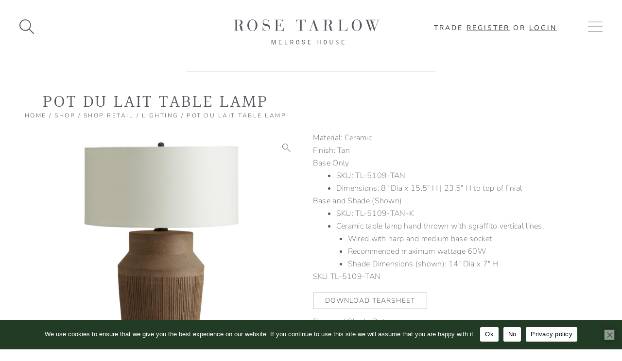

--- FILE ---
content_type: text/html; charset=UTF-8
request_url: https://www.rosetarlow.com/shop/shop/lighting/pot-du-lait-table-lamp/
body_size: 343030
content:
<!DOCTYPE html>
<html lang="en-US">
<head>
<meta charset="UTF-8">
<meta name="viewport" content="width=device-width, initial-scale=1">
	<link rel="profile" href="https://gmpg.org/xfn/11"> 
	<meta name='robots' content='index, follow, max-image-preview:large, max-snippet:-1, max-video-preview:-1' />

	<!-- This site is optimized with the Yoast SEO plugin v26.8 - https://yoast.com/product/yoast-seo-wordpress/ -->
	<title>Pot du Lait Table Lamp - Rose Tarlow</title>
	<meta name="description" content="Ceramic table lamp hand thrown with sgraffito vertical lines. Wired with harp and medium base socket Recommended maximum wattage 60W Shade Dimensions (shown): 14&quot; Dia x 7&quot; H" />
	<link rel="canonical" href="https://www.rosetarlow.com/shop/shop/lighting/pot-du-lait-table-lamp/" />
	<meta property="og:locale" content="en_US" />
	<meta property="og:type" content="product" />
	<meta property="og:title" content="Pot du Lait Table Lamp - Rose Tarlow" />
	<meta property="og:description" content="Ceramic table lamp hand thrown with sgraffito vertical lines.    Wired with harp and medium base socket  Recommended maximum wattage 60W  Shade Dimensions (shown): 14&quot; Dia x 7&quot; H" />
	<meta property="og:url" content="https://www.rosetarlow.com/shop/shop/lighting/pot-du-lait-table-lamp/" />
	<meta property="og:site_name" content="Rose Tarlow" />
	<meta property="article:modified_time" content="2026-01-31T13:21:02+00:00" />
	<meta property="og:image" content="https://www.rosetarlow.com/wp-content/uploads/2021/09/TL-5109-TAN_POT-DU-LAIT-TABLE-LAMP.jpg" />
	<meta property="og:image:width" content="1310" />
	<meta property="og:image:height" content="1310" />
	<meta property="og:image:type" content="image/jpeg" />
	<meta name="twitter:card" content="summary_large_image" />
	<meta name="twitter:label1" content="Availability" />
	<meta name="twitter:data1" content="Out of stock" />
	<script type="application/ld+json" class="yoast-schema-graph">{"@context":"https://schema.org","@graph":[{"@type":["WebPage","ItemPage"],"@id":"https://www.rosetarlow.com/shop/shop/lighting/pot-du-lait-table-lamp/","url":"https://www.rosetarlow.com/shop/shop/lighting/pot-du-lait-table-lamp/","name":"Pot du Lait Table Lamp - Rose Tarlow","isPartOf":{"@id":"https://www.rosetarlow.com/#website"},"primaryImageOfPage":{"@id":"https://www.rosetarlow.com/shop/shop/lighting/pot-du-lait-table-lamp/#primaryimage"},"image":{"@id":"https://www.rosetarlow.com/shop/shop/lighting/pot-du-lait-table-lamp/#primaryimage"},"thumbnailUrl":"https://www.rosetarlow.com/wp-content/uploads/2021/09/TL-5109-TAN_POT-DU-LAIT-TABLE-LAMP.jpg","breadcrumb":{"@id":"https://www.rosetarlow.com/shop/shop/lighting/pot-du-lait-table-lamp/#breadcrumb"},"inLanguage":"en-US","potentialAction":{"@type":"BuyAction","target":"https://www.rosetarlow.com/shop/shop/lighting/pot-du-lait-table-lamp/"}},{"@type":"ImageObject","inLanguage":"en-US","@id":"https://www.rosetarlow.com/shop/shop/lighting/pot-du-lait-table-lamp/#primaryimage","url":"https://www.rosetarlow.com/wp-content/uploads/2021/09/TL-5109-TAN_POT-DU-LAIT-TABLE-LAMP.jpg","contentUrl":"https://www.rosetarlow.com/wp-content/uploads/2021/09/TL-5109-TAN_POT-DU-LAIT-TABLE-LAMP.jpg","width":1310,"height":1310,"caption":"TL-5109-TAN_POT DU LAIT TABLE LAMP"},{"@type":"BreadcrumbList","@id":"https://www.rosetarlow.com/shop/shop/lighting/pot-du-lait-table-lamp/#breadcrumb","itemListElement":[{"@type":"ListItem","position":1,"name":"Home","item":"https://www.rosetarlow.com/"},{"@type":"ListItem","position":2,"name":"Shop","item":"https://www.rosetarlow.com/shop/"},{"@type":"ListItem","position":3,"name":"Pot du Lait Table Lamp"}]},{"@type":"WebSite","@id":"https://www.rosetarlow.com/#website","url":"https://www.rosetarlow.com/","name":"Rose Tarlow","description":"","publisher":{"@id":"https://www.rosetarlow.com/#organization"},"potentialAction":[{"@type":"SearchAction","target":{"@type":"EntryPoint","urlTemplate":"https://www.rosetarlow.com/?s={search_term_string}"},"query-input":{"@type":"PropertyValueSpecification","valueRequired":true,"valueName":"search_term_string"}}],"inLanguage":"en-US"},{"@type":"Organization","@id":"https://www.rosetarlow.com/#organization","name":"Rose Tarlow","url":"https://www.rosetarlow.com/","logo":{"@type":"ImageObject","inLanguage":"en-US","@id":"https://www.rosetarlow.com/#/schema/logo/image/","url":"https://www.rosetarlow.com/wp-content/uploads/2020/02/Rose-Tarlow-Logo-latest.png","contentUrl":"https://www.rosetarlow.com/wp-content/uploads/2020/02/Rose-Tarlow-Logo-latest.png","width":213,"height":85,"caption":"Rose Tarlow"},"image":{"@id":"https://www.rosetarlow.com/#/schema/logo/image/"}}]}</script>
	<meta property="og:availability" content="out of stock" />
	<meta property="product:availability" content="out of stock" />
	<meta property="product:retailer_item_id" content="TL-5109-TAN" />
	<meta property="product:condition" content="new" />
	<!-- / Yoast SEO plugin. -->


<link rel='dns-prefetch' href='//www.googletagmanager.com' />
<link rel='dns-prefetch' href='//capi-automation.s3.us-east-2.amazonaws.com' />
<link rel='dns-prefetch' href='//fonts.googleapis.com' />
<link rel="alternate" type="application/rss+xml" title="Rose Tarlow &raquo; Feed" href="https://www.rosetarlow.com/feed/" />
<link rel="alternate" type="application/rss+xml" title="Rose Tarlow &raquo; Comments Feed" href="https://www.rosetarlow.com/comments/feed/" />
<link rel="alternate" title="oEmbed (JSON)" type="application/json+oembed" href="https://www.rosetarlow.com/wp-json/oembed/1.0/embed?url=https%3A%2F%2Fwww.rosetarlow.com%2Fshop%2Fshop%2Flighting%2Fpot-du-lait-table-lamp%2F" />
<link rel="alternate" title="oEmbed (XML)" type="text/xml+oembed" href="https://www.rosetarlow.com/wp-json/oembed/1.0/embed?url=https%3A%2F%2Fwww.rosetarlow.com%2Fshop%2Fshop%2Flighting%2Fpot-du-lait-table-lamp%2F&#038;format=xml" />
<style id='wp-img-auto-sizes-contain-inline-css'>
img:is([sizes=auto i],[sizes^="auto," i]){contain-intrinsic-size:3000px 1500px}
/*# sourceURL=wp-img-auto-sizes-contain-inline-css */
</style>
<link rel='stylesheet' id='astra-theme-css-css' href='https://www.rosetarlow.com/wp-content/themes/astra/assets/css/minified/style.min.css?ver=4.12.0' media='all' />
<style id='astra-theme-css-inline-css'>
.ast-no-sidebar .entry-content .alignfull {margin-left: calc( -50vw + 50%);margin-right: calc( -50vw + 50%);max-width: 100vw;width: 100vw;}.ast-no-sidebar .entry-content .alignwide {margin-left: calc(-41vw + 50%);margin-right: calc(-41vw + 50%);max-width: unset;width: unset;}.ast-no-sidebar .entry-content .alignfull .alignfull,.ast-no-sidebar .entry-content .alignfull .alignwide,.ast-no-sidebar .entry-content .alignwide .alignfull,.ast-no-sidebar .entry-content .alignwide .alignwide,.ast-no-sidebar .entry-content .wp-block-column .alignfull,.ast-no-sidebar .entry-content .wp-block-column .alignwide{width: 100%;margin-left: auto;margin-right: auto;}.wp-block-gallery,.blocks-gallery-grid {margin: 0;}.wp-block-separator {max-width: 100px;}.wp-block-separator.is-style-wide,.wp-block-separator.is-style-dots {max-width: none;}.entry-content .has-2-columns .wp-block-column:first-child {padding-right: 10px;}.entry-content .has-2-columns .wp-block-column:last-child {padding-left: 10px;}@media (max-width: 782px) {.entry-content .wp-block-columns .wp-block-column {flex-basis: 100%;}.entry-content .has-2-columns .wp-block-column:first-child {padding-right: 0;}.entry-content .has-2-columns .wp-block-column:last-child {padding-left: 0;}}body .entry-content .wp-block-latest-posts {margin-left: 0;}body .entry-content .wp-block-latest-posts li {list-style: none;}.ast-no-sidebar .ast-container .entry-content .wp-block-latest-posts {margin-left: 0;}.ast-header-break-point .entry-content .alignwide {margin-left: auto;margin-right: auto;}.entry-content .blocks-gallery-item img {margin-bottom: auto;}.wp-block-pullquote {border-top: 4px solid #555d66;border-bottom: 4px solid #555d66;color: #40464d;}:root{--ast-post-nav-space:0;--ast-container-default-xlg-padding:6.67em;--ast-container-default-lg-padding:5.67em;--ast-container-default-slg-padding:4.34em;--ast-container-default-md-padding:3.34em;--ast-container-default-sm-padding:6.67em;--ast-container-default-xs-padding:2.4em;--ast-container-default-xxs-padding:1.4em;--ast-code-block-background:#EEEEEE;--ast-comment-inputs-background:#FAFAFA;--ast-normal-container-width:1240px;--ast-narrow-container-width:750px;--ast-blog-title-font-weight:normal;--ast-blog-meta-weight:inherit;--ast-global-color-primary:var(--ast-global-color-5);--ast-global-color-secondary:var(--ast-global-color-4);--ast-global-color-alternate-background:var(--ast-global-color-7);--ast-global-color-subtle-background:var(--ast-global-color-6);--ast-bg-style-guide:var( --ast-global-color-secondary,--ast-global-color-5 );--ast-shadow-style-guide:0px 0px 4px 0 #00000057;--ast-global-dark-bg-style:#fff;--ast-global-dark-lfs:#fbfbfb;--ast-widget-bg-color:#fafafa;--ast-wc-container-head-bg-color:#fbfbfb;--ast-title-layout-bg:#eeeeee;--ast-search-border-color:#e7e7e7;--ast-lifter-hover-bg:#e6e6e6;--ast-gallery-block-color:#000;--srfm-color-input-label:var(--ast-global-color-2);}html{font-size:100%;}a,.page-title{color:var(--ast-global-color-0);}a:hover,a:focus{color:var(--ast-global-color-1);}body,button,input,select,textarea,.ast-button,.ast-custom-button{font-family:'Nunito',sans-serif;font-weight:300;font-size:16px;font-size:1rem;line-height:var(--ast-body-line-height,1.65em);}blockquote{color:#000000;}h1,h2,h3,h4,h5,h6,.entry-content :where(h1,h2,h3,h4,h5,h6),.site-title,.site-title a{font-family:'Halant',serif;font-weight:400;}.ast-site-identity .site-title a{color:var(--ast-global-color-2);}.site-title{font-size:35px;font-size:2.1875rem;display:block;}header .custom-logo-link img{max-width:600px;width:600px;}.astra-logo-svg{width:600px;}.site-header .site-description{font-size:15px;font-size:0.9375rem;display:none;}.entry-title{font-size:26px;font-size:1.625rem;}.archive .ast-article-post .ast-article-inner,.blog .ast-article-post .ast-article-inner,.archive .ast-article-post .ast-article-inner:hover,.blog .ast-article-post .ast-article-inner:hover{overflow:hidden;}h1,.entry-content :where(h1){font-size:40px;font-size:2.5rem;font-family:'Halant',serif;line-height:1.4em;}h2,.entry-content :where(h2){font-size:32px;font-size:2rem;font-family:'Halant',serif;line-height:1.3em;}h3,.entry-content :where(h3){font-size:26px;font-size:1.625rem;font-family:'Halant',serif;line-height:1.3em;}h4,.entry-content :where(h4){font-size:24px;font-size:1.5rem;line-height:1.2em;font-family:'Halant',serif;}h5,.entry-content :where(h5){font-size:20px;font-size:1.25rem;line-height:1.2em;font-family:'Halant',serif;}h6,.entry-content :where(h6){font-size:16px;font-size:1rem;line-height:1.25em;font-family:'Halant',serif;}::selection{background-color:var(--ast-global-color-0);color:#ffffff;}body,h1,h2,h3,h4,h5,h6,.entry-title a,.entry-content :where(h1,h2,h3,h4,h5,h6){color:#000000;}.tagcloud a:hover,.tagcloud a:focus,.tagcloud a.current-item{color:#ffffff;border-color:var(--ast-global-color-0);background-color:var(--ast-global-color-0);}input:focus,input[type="text"]:focus,input[type="email"]:focus,input[type="url"]:focus,input[type="password"]:focus,input[type="reset"]:focus,input[type="search"]:focus,textarea:focus{border-color:var(--ast-global-color-0);}input[type="radio"]:checked,input[type=reset],input[type="checkbox"]:checked,input[type="checkbox"]:hover:checked,input[type="checkbox"]:focus:checked,input[type=range]::-webkit-slider-thumb{border-color:var(--ast-global-color-0);background-color:var(--ast-global-color-0);box-shadow:none;}.site-footer a:hover + .post-count,.site-footer a:focus + .post-count{background:var(--ast-global-color-0);border-color:var(--ast-global-color-0);}.single .nav-links .nav-previous,.single .nav-links .nav-next{color:var(--ast-global-color-0);}.entry-meta,.entry-meta *{line-height:1.45;color:var(--ast-global-color-0);}.entry-meta a:not(.ast-button):hover,.entry-meta a:not(.ast-button):hover *,.entry-meta a:not(.ast-button):focus,.entry-meta a:not(.ast-button):focus *,.page-links > .page-link,.page-links .page-link:hover,.post-navigation a:hover{color:var(--ast-global-color-1);}#cat option,.secondary .calendar_wrap thead a,.secondary .calendar_wrap thead a:visited{color:var(--ast-global-color-0);}.secondary .calendar_wrap #today,.ast-progress-val span{background:var(--ast-global-color-0);}.secondary a:hover + .post-count,.secondary a:focus + .post-count{background:var(--ast-global-color-0);border-color:var(--ast-global-color-0);}.calendar_wrap #today > a{color:#ffffff;}.page-links .page-link,.single .post-navigation a{color:var(--ast-global-color-0);}.ast-search-menu-icon .search-form button.search-submit{padding:0 4px;}.ast-search-menu-icon form.search-form{padding-right:0;}.ast-header-search .ast-search-menu-icon.ast-dropdown-active .search-form,.ast-header-search .ast-search-menu-icon.ast-dropdown-active .search-field:focus{transition:all 0.2s;}.search-form input.search-field:focus{outline:none;}.widget-title,.widget .wp-block-heading{font-size:22px;font-size:1.375rem;color:#000000;}.single .ast-author-details .author-title{color:var(--ast-global-color-1);}.ast-search-menu-icon.slide-search a:focus-visible:focus-visible,.astra-search-icon:focus-visible,#close:focus-visible,a:focus-visible,.ast-menu-toggle:focus-visible,.site .skip-link:focus-visible,.wp-block-loginout input:focus-visible,.wp-block-search.wp-block-search__button-inside .wp-block-search__inside-wrapper,.ast-header-navigation-arrow:focus-visible,.woocommerce .wc-proceed-to-checkout > .checkout-button:focus-visible,.woocommerce .woocommerce-MyAccount-navigation ul li a:focus-visible,.ast-orders-table__row .ast-orders-table__cell:focus-visible,.woocommerce .woocommerce-order-details .order-again > .button:focus-visible,.woocommerce .woocommerce-message a.button.wc-forward:focus-visible,.woocommerce #minus_qty:focus-visible,.woocommerce #plus_qty:focus-visible,a#ast-apply-coupon:focus-visible,.woocommerce .woocommerce-info a:focus-visible,.woocommerce .astra-shop-summary-wrap a:focus-visible,.woocommerce a.wc-forward:focus-visible,#ast-apply-coupon:focus-visible,.woocommerce-js .woocommerce-mini-cart-item a.remove:focus-visible,#close:focus-visible,.button.search-submit:focus-visible,#search_submit:focus,.normal-search:focus-visible,.ast-header-account-wrap:focus-visible,.woocommerce .ast-on-card-button.ast-quick-view-trigger:focus,.astra-cart-drawer-close:focus,.ast-single-variation:focus,.ast-woocommerce-product-gallery__image:focus,.ast-button:focus,.woocommerce-product-gallery--with-images [data-controls="prev"]:focus-visible,.woocommerce-product-gallery--with-images [data-controls="next"]:focus-visible,.ast-builder-button-wrap:has(.ast-custom-button-link:focus),.ast-builder-button-wrap .ast-custom-button-link:focus{outline-style:dotted;outline-color:inherit;outline-width:thin;}input:focus,input[type="text"]:focus,input[type="email"]:focus,input[type="url"]:focus,input[type="password"]:focus,input[type="reset"]:focus,input[type="search"]:focus,input[type="number"]:focus,textarea:focus,.wp-block-search__input:focus,[data-section="section-header-mobile-trigger"] .ast-button-wrap .ast-mobile-menu-trigger-minimal:focus,.ast-mobile-popup-drawer.active .menu-toggle-close:focus,.woocommerce-ordering select.orderby:focus,#ast-scroll-top:focus,#coupon_code:focus,.woocommerce-page #comment:focus,.woocommerce #reviews #respond input#submit:focus,.woocommerce a.add_to_cart_button:focus,.woocommerce .button.single_add_to_cart_button:focus,.woocommerce .woocommerce-cart-form button:focus,.woocommerce .woocommerce-cart-form__cart-item .quantity .qty:focus,.woocommerce .woocommerce-billing-fields .woocommerce-billing-fields__field-wrapper .woocommerce-input-wrapper > .input-text:focus,.woocommerce #order_comments:focus,.woocommerce #place_order:focus,.woocommerce .woocommerce-address-fields .woocommerce-address-fields__field-wrapper .woocommerce-input-wrapper > .input-text:focus,.woocommerce .woocommerce-MyAccount-content form button:focus,.woocommerce .woocommerce-MyAccount-content .woocommerce-EditAccountForm .woocommerce-form-row .woocommerce-Input.input-text:focus,.woocommerce .ast-woocommerce-container .woocommerce-pagination ul.page-numbers li a:focus,body #content .woocommerce form .form-row .select2-container--default .select2-selection--single:focus,#ast-coupon-code:focus,.woocommerce.woocommerce-js .quantity input[type=number]:focus,.woocommerce-js .woocommerce-mini-cart-item .quantity input[type=number]:focus,.woocommerce p#ast-coupon-trigger:focus{border-style:dotted;border-color:inherit;border-width:thin;}input{outline:none;}.woocommerce-js input[type=text]:focus,.woocommerce-js input[type=email]:focus,.woocommerce-js textarea:focus,input[type=number]:focus,.comments-area textarea#comment:focus,.comments-area textarea#comment:active,.comments-area .ast-comment-formwrap input[type="text"]:focus,.comments-area .ast-comment-formwrap input[type="text"]:active{outline-style:unset;outline-color:inherit;outline-width:thin;}.main-header-menu .menu-link,.ast-header-custom-item a{color:#000000;}.main-header-menu .menu-item:hover > .menu-link,.main-header-menu .menu-item:hover > .ast-menu-toggle,.main-header-menu .ast-masthead-custom-menu-items a:hover,.main-header-menu .menu-item.focus > .menu-link,.main-header-menu .menu-item.focus > .ast-menu-toggle,.main-header-menu .current-menu-item > .menu-link,.main-header-menu .current-menu-ancestor > .menu-link,.main-header-menu .current-menu-item > .ast-menu-toggle,.main-header-menu .current-menu-ancestor > .ast-menu-toggle{color:var(--ast-global-color-0);}.header-main-layout-3 .ast-main-header-bar-alignment{margin-right:auto;}.header-main-layout-2 .site-header-section-left .ast-site-identity{text-align:left;}.ast-logo-title-inline .site-logo-img{padding-right:1em;}body .ast-oembed-container *{position:absolute;top:0;width:100%;height:100%;left:0;}body .wp-block-embed-pocket-casts .ast-oembed-container *{position:unset;}.ast-header-break-point .ast-mobile-menu-buttons-minimal.menu-toggle{background:transparent;color:transparent;}.ast-header-break-point .ast-mobile-menu-buttons-outline.menu-toggle{background:transparent;border:1px solid transparent;color:transparent;}.ast-header-break-point .ast-mobile-menu-buttons-fill.menu-toggle{background:transparent;color:#54595f;}.ast-single-post-featured-section + article {margin-top: 2em;}.site-content .ast-single-post-featured-section img {width: 100%;overflow: hidden;object-fit: cover;}.site > .ast-single-related-posts-container {margin-top: 0;}@media (min-width: 922px) {.ast-desktop .ast-container--narrow {max-width: var(--ast-narrow-container-width);margin: 0 auto;}}.ast-page-builder-template .hentry {margin: 0;}.ast-page-builder-template .site-content > .ast-container {max-width: 100%;padding: 0;}.ast-page-builder-template .site .site-content #primary {padding: 0;margin: 0;}.ast-page-builder-template .no-results {text-align: center;margin: 4em auto;}.ast-page-builder-template .ast-pagination {padding: 2em;}.ast-page-builder-template .entry-header.ast-no-title.ast-no-thumbnail {margin-top: 0;}.ast-page-builder-template .entry-header.ast-header-without-markup {margin-top: 0;margin-bottom: 0;}.ast-page-builder-template .entry-header.ast-no-title.ast-no-meta {margin-bottom: 0;}.ast-page-builder-template.single .post-navigation {padding-bottom: 2em;}.ast-page-builder-template.single-post .site-content > .ast-container {max-width: 100%;}.ast-page-builder-template .entry-header {margin-top: 4em;margin-left: auto;margin-right: auto;padding-left: 20px;padding-right: 20px;}.single.ast-page-builder-template .entry-header {padding-left: 20px;padding-right: 20px;}.ast-page-builder-template .ast-archive-description {margin: 4em auto 0;padding-left: 20px;padding-right: 20px;}.ast-page-builder-template.ast-no-sidebar .entry-content .alignwide {margin-left: 0;margin-right: 0;}.footer-adv .footer-adv-overlay{border-top-style:solid;border-top-color:#7a7a7a;}@media( max-width: 420px ) {.single .nav-links .nav-previous,.single .nav-links .nav-next {width: 100%;text-align: center;}}.wp-block-buttons.aligncenter{justify-content:center;}@media (min-width:1200px){.wp-block-group .has-background{padding:20px;}}.wp-block-image.aligncenter{margin-left:auto;margin-right:auto;}.wp-block-table.aligncenter{margin-left:auto;margin-right:auto;}.wp-block-buttons .wp-block-button.is-style-outline .wp-block-button__link.wp-element-button,.ast-outline-button,.wp-block-uagb-buttons-child .uagb-buttons-repeater.ast-outline-button{border-color:#54595f;border-top-width:2px;border-right-width:2px;border-bottom-width:2px;border-left-width:2px;font-family:'Nunito',sans-serif;font-weight:300;line-height:1em;border-top-left-radius:0px;border-top-right-radius:0px;border-bottom-right-radius:0px;border-bottom-left-radius:0px;}.wp-block-button.is-style-outline .wp-block-button__link:hover,.wp-block-buttons .wp-block-button.is-style-outline .wp-block-button__link:focus,.wp-block-buttons .wp-block-button.is-style-outline > .wp-block-button__link:not(.has-text-color):hover,.wp-block-buttons .wp-block-button.wp-block-button__link.is-style-outline:not(.has-text-color):hover,.ast-outline-button:hover,.ast-outline-button:focus,.wp-block-uagb-buttons-child .uagb-buttons-repeater.ast-outline-button:hover,.wp-block-uagb-buttons-child .uagb-buttons-repeater.ast-outline-button:focus{background-color:#e8e8e8;border-color:#54595f;}.wp-block-button .wp-block-button__link.wp-element-button.is-style-outline:not(.has-background),.wp-block-button.is-style-outline>.wp-block-button__link.wp-element-button:not(.has-background),.ast-outline-button{background-color:#ffffff;}.entry-content[data-ast-blocks-layout] > figure{margin-bottom:1em;}.elementor-widget-container .elementor-loop-container .e-loop-item[data-elementor-type="loop-item"]{width:100%;}@media (max-width:921px){.ast-left-sidebar #content > .ast-container{display:flex;flex-direction:column-reverse;width:100%;}.ast-separate-container .ast-article-post,.ast-separate-container .ast-article-single{padding:1.5em 2.14em;}.ast-author-box img.avatar{margin:20px 0 0 0;}}@media (min-width:922px){.ast-separate-container.ast-right-sidebar #primary,.ast-separate-container.ast-left-sidebar #primary{border:0;}.search-no-results.ast-separate-container #primary{margin-bottom:4em;}}.wp-block-button .wp-block-button__link{color:#54595f;}.wp-block-button .wp-block-button__link:hover,.wp-block-button .wp-block-button__link:focus{color:#54595f;background-color:#e8e8e8;border-color:#54595f;}.elementor-widget-heading h1.elementor-heading-title{line-height:1.4em;}.elementor-widget-heading h2.elementor-heading-title{line-height:1.3em;}.elementor-widget-heading h3.elementor-heading-title{line-height:1.3em;}.elementor-widget-heading h4.elementor-heading-title{line-height:1.2em;}.elementor-widget-heading h5.elementor-heading-title{line-height:1.2em;}.elementor-widget-heading h6.elementor-heading-title{line-height:1.25em;}.wp-block-button .wp-block-button__link{border-style:solid;border-top-width:1px;border-right-width:1px;border-left-width:1px;border-bottom-width:1px;border-color:#54595f;background-color:transparent;color:#54595f;font-family:'Nunito',sans-serif;font-weight:300;line-height:1em;text-transform:uppercase;letter-spacing:1px;border-top-left-radius:0px;border-top-right-radius:0px;border-bottom-right-radius:0px;border-bottom-left-radius:0px;padding-top:10px;padding-right:20px;padding-bottom:10px;padding-left:20px;}.menu-toggle,button,.ast-button,.ast-custom-button,.button,input#submit,input[type="button"],input[type="submit"],input[type="reset"]{border-style:solid;border-top-width:1px;border-right-width:1px;border-left-width:1px;border-bottom-width:1px;color:#54595f;border-color:#54595f;background-color:transparent;padding-top:10px;padding-right:20px;padding-bottom:10px;padding-left:20px;font-family:'Nunito',sans-serif;font-weight:300;line-height:1em;text-transform:uppercase;letter-spacing:1px;border-top-left-radius:0px;border-top-right-radius:0px;border-bottom-right-radius:0px;border-bottom-left-radius:0px;}button:focus,.menu-toggle:hover,button:hover,.ast-button:hover,.ast-custom-button:hover .button:hover,.ast-custom-button:hover ,input[type=reset]:hover,input[type=reset]:focus,input#submit:hover,input#submit:focus,input[type="button"]:hover,input[type="button"]:focus,input[type="submit"]:hover,input[type="submit"]:focus{color:#54595f;background-color:#e8e8e8;border-color:#54595f;}@media (max-width:921px){.ast-mobile-header-stack .main-header-bar .ast-search-menu-icon{display:inline-block;}.ast-header-break-point.ast-header-custom-item-outside .ast-mobile-header-stack .main-header-bar .ast-search-icon{margin:0;}.ast-comment-avatar-wrap img{max-width:2.5em;}.ast-comment-meta{padding:0 1.8888em 1.3333em;}.ast-separate-container .ast-comment-list li.depth-1{padding:1.5em 2.14em;}.ast-separate-container .comment-respond{padding:2em 2.14em;}}@media (min-width:544px){.ast-container{max-width:100%;}}@media (max-width:544px){.ast-separate-container .ast-article-post,.ast-separate-container .ast-article-single,.ast-separate-container .comments-title,.ast-separate-container .ast-archive-description{padding:1.5em 1em;}.ast-separate-container #content .ast-container{padding-left:0.54em;padding-right:0.54em;}.ast-separate-container .ast-comment-list .bypostauthor{padding:.5em;}.ast-search-menu-icon.ast-dropdown-active .search-field{width:170px;}.site-branding img,.site-header .site-logo-img .custom-logo-link img{max-width:100%;}} #ast-mobile-header .ast-site-header-cart-li a{pointer-events:none;}.ast-no-sidebar.ast-separate-container .entry-content .alignfull {margin-left: -6.67em;margin-right: -6.67em;width: auto;}@media (max-width: 1200px) {.ast-no-sidebar.ast-separate-container .entry-content .alignfull {margin-left: -2.4em;margin-right: -2.4em;}}@media (max-width: 768px) {.ast-no-sidebar.ast-separate-container .entry-content .alignfull {margin-left: -2.14em;margin-right: -2.14em;}}@media (max-width: 544px) {.ast-no-sidebar.ast-separate-container .entry-content .alignfull {margin-left: -1em;margin-right: -1em;}}.ast-no-sidebar.ast-separate-container .entry-content .alignwide {margin-left: -20px;margin-right: -20px;}.ast-no-sidebar.ast-separate-container .entry-content .wp-block-column .alignfull,.ast-no-sidebar.ast-separate-container .entry-content .wp-block-column .alignwide {margin-left: auto;margin-right: auto;width: 100%;}@media (max-width:921px){.site-title{display:block;}.site-header .site-description{display:none;}h1,.entry-content :where(h1){font-size:30px;}h2,.entry-content :where(h2){font-size:25px;}h3,.entry-content :where(h3){font-size:20px;}}@media (max-width:544px){.site-title{display:block;}.site-header .site-description{display:none;}h1,.entry-content :where(h1){font-size:30px;}h2,.entry-content :where(h2){font-size:25px;}h3,.entry-content :where(h3){font-size:20px;}}@media (max-width:921px){html{font-size:91.2%;}}@media (max-width:544px){html{font-size:91.2%;}}@media (min-width:922px){.ast-container{max-width:1280px;}}@font-face {font-family: "Astra";src: url(https://www.rosetarlow.com/wp-content/themes/astra/assets/fonts/astra.woff) format("woff"),url(https://www.rosetarlow.com/wp-content/themes/astra/assets/fonts/astra.ttf) format("truetype"),url(https://www.rosetarlow.com/wp-content/themes/astra/assets/fonts/astra.svg#astra) format("svg");font-weight: normal;font-style: normal;font-display: fallback;}@media (max-width:921px) {.main-header-bar .main-header-bar-navigation{display:none;}}.ast-desktop .main-header-menu.submenu-with-border .sub-menu,.ast-desktop .main-header-menu.submenu-with-border .astra-full-megamenu-wrapper{border-color:var(--ast-global-color-0);}.ast-desktop .main-header-menu.submenu-with-border .sub-menu{border-top-width:2px;border-style:solid;}.ast-desktop .main-header-menu.submenu-with-border .sub-menu .sub-menu{top:-2px;}.ast-desktop .main-header-menu.submenu-with-border .sub-menu .menu-link,.ast-desktop .main-header-menu.submenu-with-border .children .menu-link{border-bottom-width:0px;border-style:solid;border-color:#eaeaea;}@media (min-width:922px){.main-header-menu .sub-menu .menu-item.ast-left-align-sub-menu:hover > .sub-menu,.main-header-menu .sub-menu .menu-item.ast-left-align-sub-menu.focus > .sub-menu{margin-left:-0px;}}.ast-small-footer{border-top-style:solid;border-top-width:1px;border-top-color:#7a7a7a;}.ast-small-footer-wrap{text-align:center;}.site .comments-area{padding-bottom:3em;}.ast-header-break-point.ast-header-custom-item-inside .main-header-bar .main-header-bar-navigation .ast-search-icon {display: none;}.ast-header-break-point.ast-header-custom-item-inside .main-header-bar .ast-search-menu-icon .search-form {padding: 0;display: block;overflow: hidden;}.ast-header-break-point .ast-header-custom-item .widget:last-child {margin-bottom: 1em;}.ast-header-custom-item .widget {margin: 0.5em;display: inline-block;vertical-align: middle;}.ast-header-custom-item .widget p {margin-bottom: 0;}.ast-header-custom-item .widget li {width: auto;}.ast-header-custom-item-inside .button-custom-menu-item .menu-link {display: none;}.ast-header-custom-item-inside.ast-header-break-point .button-custom-menu-item .ast-custom-button-link {display: none;}.ast-header-custom-item-inside.ast-header-break-point .button-custom-menu-item .menu-link {display: block;}.ast-header-break-point.ast-header-custom-item-outside .main-header-bar .ast-search-icon {margin-right: 1em;}.ast-header-break-point.ast-header-custom-item-inside .main-header-bar .ast-search-menu-icon .search-field,.ast-header-break-point.ast-header-custom-item-inside .main-header-bar .ast-search-menu-icon.ast-inline-search .search-field {width: 100%;padding-right: 5.5em;}.ast-header-break-point.ast-header-custom-item-inside .main-header-bar .ast-search-menu-icon .search-submit {display: block;position: absolute;height: 100%;top: 0;right: 0;padding: 0 1em;border-radius: 0;}.ast-header-break-point .ast-header-custom-item .ast-masthead-custom-menu-items {padding-left: 20px;padding-right: 20px;margin-bottom: 1em;margin-top: 1em;}.ast-header-custom-item-inside.ast-header-break-point .button-custom-menu-item {padding-left: 0;padding-right: 0;margin-top: 0;margin-bottom: 0;}.astra-icon-down_arrow::after {content: "\e900";font-family: Astra;}.astra-icon-close::after {content: "\e5cd";font-family: Astra;}.astra-icon-drag_handle::after {content: "\e25d";font-family: Astra;}.astra-icon-format_align_justify::after {content: "\e235";font-family: Astra;}.astra-icon-menu::after {content: "\e5d2";font-family: Astra;}.astra-icon-reorder::after {content: "\e8fe";font-family: Astra;}.astra-icon-search::after {content: "\e8b6";font-family: Astra;}.astra-icon-zoom_in::after {content: "\e56b";font-family: Astra;}.astra-icon-check-circle::after {content: "\e901";font-family: Astra;}.astra-icon-shopping-cart::after {content: "\f07a";font-family: Astra;}.astra-icon-shopping-bag::after {content: "\f290";font-family: Astra;}.astra-icon-shopping-basket::after {content: "\f291";font-family: Astra;}.astra-icon-circle-o::after {content: "\e903";font-family: Astra;}.astra-icon-certificate::after {content: "\e902";font-family: Astra;}blockquote {padding: 1.2em;}:root .has-ast-global-color-0-color{color:var(--ast-global-color-0);}:root .has-ast-global-color-0-background-color{background-color:var(--ast-global-color-0);}:root .wp-block-button .has-ast-global-color-0-color{color:var(--ast-global-color-0);}:root .wp-block-button .has-ast-global-color-0-background-color{background-color:var(--ast-global-color-0);}:root .has-ast-global-color-1-color{color:var(--ast-global-color-1);}:root .has-ast-global-color-1-background-color{background-color:var(--ast-global-color-1);}:root .wp-block-button .has-ast-global-color-1-color{color:var(--ast-global-color-1);}:root .wp-block-button .has-ast-global-color-1-background-color{background-color:var(--ast-global-color-1);}:root .has-ast-global-color-2-color{color:var(--ast-global-color-2);}:root .has-ast-global-color-2-background-color{background-color:var(--ast-global-color-2);}:root .wp-block-button .has-ast-global-color-2-color{color:var(--ast-global-color-2);}:root .wp-block-button .has-ast-global-color-2-background-color{background-color:var(--ast-global-color-2);}:root .has-ast-global-color-3-color{color:var(--ast-global-color-3);}:root .has-ast-global-color-3-background-color{background-color:var(--ast-global-color-3);}:root .wp-block-button .has-ast-global-color-3-color{color:var(--ast-global-color-3);}:root .wp-block-button .has-ast-global-color-3-background-color{background-color:var(--ast-global-color-3);}:root .has-ast-global-color-4-color{color:var(--ast-global-color-4);}:root .has-ast-global-color-4-background-color{background-color:var(--ast-global-color-4);}:root .wp-block-button .has-ast-global-color-4-color{color:var(--ast-global-color-4);}:root .wp-block-button .has-ast-global-color-4-background-color{background-color:var(--ast-global-color-4);}:root .has-ast-global-color-5-color{color:var(--ast-global-color-5);}:root .has-ast-global-color-5-background-color{background-color:var(--ast-global-color-5);}:root .wp-block-button .has-ast-global-color-5-color{color:var(--ast-global-color-5);}:root .wp-block-button .has-ast-global-color-5-background-color{background-color:var(--ast-global-color-5);}:root .has-ast-global-color-6-color{color:var(--ast-global-color-6);}:root .has-ast-global-color-6-background-color{background-color:var(--ast-global-color-6);}:root .wp-block-button .has-ast-global-color-6-color{color:var(--ast-global-color-6);}:root .wp-block-button .has-ast-global-color-6-background-color{background-color:var(--ast-global-color-6);}:root .has-ast-global-color-7-color{color:var(--ast-global-color-7);}:root .has-ast-global-color-7-background-color{background-color:var(--ast-global-color-7);}:root .wp-block-button .has-ast-global-color-7-color{color:var(--ast-global-color-7);}:root .wp-block-button .has-ast-global-color-7-background-color{background-color:var(--ast-global-color-7);}:root .has-ast-global-color-8-color{color:var(--ast-global-color-8);}:root .has-ast-global-color-8-background-color{background-color:var(--ast-global-color-8);}:root .wp-block-button .has-ast-global-color-8-color{color:var(--ast-global-color-8);}:root .wp-block-button .has-ast-global-color-8-background-color{background-color:var(--ast-global-color-8);}:root{--ast-global-color-0:#0170B9;--ast-global-color-1:#3a3a3a;--ast-global-color-2:#3a3a3a;--ast-global-color-3:#4B4F58;--ast-global-color-4:#F5F5F5;--ast-global-color-5:#FFFFFF;--ast-global-color-6:#E5E5E5;--ast-global-color-7:#424242;--ast-global-color-8:#000000;}:root {--ast-border-color : #dddddd;}.ast-breadcrumbs .trail-browse,.ast-breadcrumbs .trail-items,.ast-breadcrumbs .trail-items li{display:inline-block;margin:0;padding:0;border:none;background:inherit;text-indent:0;text-decoration:none;}.ast-breadcrumbs .trail-browse{font-size:inherit;font-style:inherit;font-weight:inherit;color:inherit;}.ast-breadcrumbs .trail-items{list-style:none;}.trail-items li::after{padding:0 0.3em;content:"\00bb";}.trail-items li:last-of-type::after{display:none;}h1,h2,h3,h4,h5,h6,.entry-content :where(h1,h2,h3,h4,h5,h6){color:var(--ast-global-color-2);}.elementor-posts-container [CLASS*="ast-width-"]{width:100%;}.elementor-template-full-width .ast-container{display:block;}.elementor-screen-only,.screen-reader-text,.screen-reader-text span,.ui-helper-hidden-accessible{top:0 !important;}@media (max-width:544px){.elementor-element .elementor-wc-products .woocommerce[class*="columns-"] ul.products li.product{width:auto;margin:0;}.elementor-element .woocommerce .woocommerce-result-count{float:none;}}.ast-header-break-point .main-header-bar{border-bottom-width:1px;}@media (min-width:922px){.main-header-bar{border-bottom-width:1px;}}.main-header-menu .menu-item,#astra-footer-menu .menu-item,.main-header-bar .ast-masthead-custom-menu-items{-js-display:flex;display:flex;-webkit-box-pack:center;-webkit-justify-content:center;-moz-box-pack:center;-ms-flex-pack:center;justify-content:center;-webkit-box-orient:vertical;-webkit-box-direction:normal;-webkit-flex-direction:column;-moz-box-orient:vertical;-moz-box-direction:normal;-ms-flex-direction:column;flex-direction:column;}.main-header-menu > .menu-item > .menu-link,#astra-footer-menu > .menu-item > .menu-link{height:100%;-webkit-box-align:center;-webkit-align-items:center;-moz-box-align:center;-ms-flex-align:center;align-items:center;-js-display:flex;display:flex;}.ast-primary-menu-disabled .main-header-bar .ast-masthead-custom-menu-items{flex:unset;}.main-header-menu .sub-menu .menu-item.menu-item-has-children > .menu-link:after{position:absolute;right:1em;top:50%;transform:translate(0,-50%) rotate(270deg);}.ast-header-break-point .main-header-bar .main-header-bar-navigation .page_item_has_children > .ast-menu-toggle::before,.ast-header-break-point .main-header-bar .main-header-bar-navigation .menu-item-has-children > .ast-menu-toggle::before,.ast-mobile-popup-drawer .main-header-bar-navigation .menu-item-has-children>.ast-menu-toggle::before,.ast-header-break-point .ast-mobile-header-wrap .main-header-bar-navigation .menu-item-has-children > .ast-menu-toggle::before{font-weight:bold;content:"\e900";font-family:Astra;text-decoration:inherit;display:inline-block;}.ast-header-break-point .main-navigation ul.sub-menu .menu-item .menu-link:before{content:"\e900";font-family:Astra;font-size:.65em;text-decoration:inherit;display:inline-block;transform:translate(0,-2px) rotateZ(270deg);margin-right:5px;}.widget_search .search-form:after{font-family:Astra;font-size:1.2em;font-weight:normal;content:"\e8b6";position:absolute;top:50%;right:15px;transform:translate(0,-50%);}.astra-search-icon::before{content:"\e8b6";font-family:Astra;font-style:normal;font-weight:normal;text-decoration:inherit;text-align:center;-webkit-font-smoothing:antialiased;-moz-osx-font-smoothing:grayscale;z-index:3;}.main-header-bar .main-header-bar-navigation .page_item_has_children > a:after,.main-header-bar .main-header-bar-navigation .menu-item-has-children > a:after,.menu-item-has-children .ast-header-navigation-arrow:after{content:"\e900";display:inline-block;font-family:Astra;font-size:.6rem;font-weight:bold;text-rendering:auto;-webkit-font-smoothing:antialiased;-moz-osx-font-smoothing:grayscale;margin-left:10px;line-height:normal;}.menu-item-has-children .sub-menu .ast-header-navigation-arrow:after{margin-left:0;}.ast-mobile-popup-drawer .main-header-bar-navigation .ast-submenu-expanded>.ast-menu-toggle::before{transform:rotateX(180deg);}.ast-header-break-point .main-header-bar-navigation .menu-item-has-children > .menu-link:after{display:none;}@media (min-width:922px){.ast-builder-menu .main-navigation > ul > li:last-child a{margin-right:0;}}.ast-separate-container .ast-article-inner{background-color:var(--ast-global-color-5);}@media (max-width:921px){.ast-separate-container .ast-article-inner{background-color:var(--ast-global-color-5);}}@media (max-width:544px){.ast-separate-container .ast-article-inner{background-color:var(--ast-global-color-5);}}.ast-separate-container .ast-article-single:not(.ast-related-post),.woocommerce.ast-separate-container .ast-woocommerce-container,.ast-separate-container .error-404,.ast-separate-container .no-results,.single.ast-separate-container.ast-author-meta,.ast-separate-container .related-posts-title-wrapper,.ast-separate-container .comments-count-wrapper,.ast-box-layout.ast-plain-container .site-content,.ast-padded-layout.ast-plain-container .site-content,.ast-separate-container .ast-archive-description,.ast-separate-container .comments-area .comment-respond,.ast-separate-container .comments-area .ast-comment-list li,.ast-separate-container .comments-area .comments-title{background-color:var(--ast-global-color-5);}@media (max-width:921px){.ast-separate-container .ast-article-single:not(.ast-related-post),.woocommerce.ast-separate-container .ast-woocommerce-container,.ast-separate-container .error-404,.ast-separate-container .no-results,.single.ast-separate-container.ast-author-meta,.ast-separate-container .related-posts-title-wrapper,.ast-separate-container .comments-count-wrapper,.ast-box-layout.ast-plain-container .site-content,.ast-padded-layout.ast-plain-container .site-content,.ast-separate-container .ast-archive-description{background-color:var(--ast-global-color-5);}}@media (max-width:544px){.ast-separate-container .ast-article-single:not(.ast-related-post),.woocommerce.ast-separate-container .ast-woocommerce-container,.ast-separate-container .error-404,.ast-separate-container .no-results,.single.ast-separate-container.ast-author-meta,.ast-separate-container .related-posts-title-wrapper,.ast-separate-container .comments-count-wrapper,.ast-box-layout.ast-plain-container .site-content,.ast-padded-layout.ast-plain-container .site-content,.ast-separate-container .ast-archive-description{background-color:var(--ast-global-color-5);}}.ast-separate-container.ast-two-container #secondary .widget{background-color:var(--ast-global-color-5);}@media (max-width:921px){.ast-separate-container.ast-two-container #secondary .widget{background-color:var(--ast-global-color-5);}}@media (max-width:544px){.ast-separate-container.ast-two-container #secondary .widget{background-color:var(--ast-global-color-5);}}#ast-scroll-top {display: none;position: fixed;text-align: center;cursor: pointer;z-index: 99;width: 2.1em;height: 2.1em;line-height: 2.1;color: #ffffff;border-radius: 2px;content: "";outline: inherit;}@media (min-width: 769px) {#ast-scroll-top {content: "769";}}#ast-scroll-top .ast-icon.icon-arrow svg {margin-left: 0px;vertical-align: middle;transform: translate(0,-20%) rotate(180deg);width: 1.6em;}.ast-scroll-to-top-right {right: 30px;bottom: 30px;}.ast-scroll-to-top-left {left: 30px;bottom: 30px;}#ast-scroll-top{color:#ffffff;background-color:#727272;font-size:15px;}#ast-scroll-top:hover{color:#ffffff;background-color:#bcbcbc;}.ast-scroll-top-icon::before{content:"\e900";font-family:Astra;text-decoration:inherit;}.ast-scroll-top-icon{transform:rotate(180deg);}@media (max-width:921px){#ast-scroll-top .ast-icon.icon-arrow svg{width:1em;}}:root{--e-global-color-astglobalcolor0:#0170B9;--e-global-color-astglobalcolor1:#3a3a3a;--e-global-color-astglobalcolor2:#3a3a3a;--e-global-color-astglobalcolor3:#4B4F58;--e-global-color-astglobalcolor4:#F5F5F5;--e-global-color-astglobalcolor5:#FFFFFF;--e-global-color-astglobalcolor6:#E5E5E5;--e-global-color-astglobalcolor7:#424242;--e-global-color-astglobalcolor8:#000000;}
/*# sourceURL=astra-theme-css-inline-css */
</style>
<link rel='stylesheet' id='astra-google-fonts-css' href='https://fonts.googleapis.com/css?family=Nunito%3A300%2C%7CHalant%3A400&#038;display=fallback&#038;ver=4.12.0' media='all' />
<style id='wp-emoji-styles-inline-css'>

	img.wp-smiley, img.emoji {
		display: inline !important;
		border: none !important;
		box-shadow: none !important;
		height: 1em !important;
		width: 1em !important;
		margin: 0 0.07em !important;
		vertical-align: -0.1em !important;
		background: none !important;
		padding: 0 !important;
	}
/*# sourceURL=wp-emoji-styles-inline-css */
</style>
<link rel='stylesheet' id='wp-block-library-css' href='https://www.rosetarlow.com/wp-includes/css/dist/block-library/style.min.css?ver=6.9' media='all' />
<link rel='stylesheet' id='selectize-css' href='https://www.rosetarlow.com/wp-content/plugins/woocommerce-product-search/css/selectize/selectize.min.css?ver=4.16.0' media='all' />
<link rel='stylesheet' id='wps-price-slider-css' href='https://www.rosetarlow.com/wp-content/plugins/woocommerce-product-search/css/price-slider.min.css?ver=4.16.0' media='all' />
<link rel='stylesheet' id='product-search-css' href='https://www.rosetarlow.com/wp-content/plugins/woocommerce-product-search/css/product-search.min.css?ver=4.16.0' media='all' />
<style id='global-styles-inline-css'>
:root{--wp--preset--aspect-ratio--square: 1;--wp--preset--aspect-ratio--4-3: 4/3;--wp--preset--aspect-ratio--3-4: 3/4;--wp--preset--aspect-ratio--3-2: 3/2;--wp--preset--aspect-ratio--2-3: 2/3;--wp--preset--aspect-ratio--16-9: 16/9;--wp--preset--aspect-ratio--9-16: 9/16;--wp--preset--color--black: #000000;--wp--preset--color--cyan-bluish-gray: #abb8c3;--wp--preset--color--white: #ffffff;--wp--preset--color--pale-pink: #f78da7;--wp--preset--color--vivid-red: #cf2e2e;--wp--preset--color--luminous-vivid-orange: #ff6900;--wp--preset--color--luminous-vivid-amber: #fcb900;--wp--preset--color--light-green-cyan: #7bdcb5;--wp--preset--color--vivid-green-cyan: #00d084;--wp--preset--color--pale-cyan-blue: #8ed1fc;--wp--preset--color--vivid-cyan-blue: #0693e3;--wp--preset--color--vivid-purple: #9b51e0;--wp--preset--color--ast-global-color-0: var(--ast-global-color-0);--wp--preset--color--ast-global-color-1: var(--ast-global-color-1);--wp--preset--color--ast-global-color-2: var(--ast-global-color-2);--wp--preset--color--ast-global-color-3: var(--ast-global-color-3);--wp--preset--color--ast-global-color-4: var(--ast-global-color-4);--wp--preset--color--ast-global-color-5: var(--ast-global-color-5);--wp--preset--color--ast-global-color-6: var(--ast-global-color-6);--wp--preset--color--ast-global-color-7: var(--ast-global-color-7);--wp--preset--color--ast-global-color-8: var(--ast-global-color-8);--wp--preset--gradient--vivid-cyan-blue-to-vivid-purple: linear-gradient(135deg,rgb(6,147,227) 0%,rgb(155,81,224) 100%);--wp--preset--gradient--light-green-cyan-to-vivid-green-cyan: linear-gradient(135deg,rgb(122,220,180) 0%,rgb(0,208,130) 100%);--wp--preset--gradient--luminous-vivid-amber-to-luminous-vivid-orange: linear-gradient(135deg,rgb(252,185,0) 0%,rgb(255,105,0) 100%);--wp--preset--gradient--luminous-vivid-orange-to-vivid-red: linear-gradient(135deg,rgb(255,105,0) 0%,rgb(207,46,46) 100%);--wp--preset--gradient--very-light-gray-to-cyan-bluish-gray: linear-gradient(135deg,rgb(238,238,238) 0%,rgb(169,184,195) 100%);--wp--preset--gradient--cool-to-warm-spectrum: linear-gradient(135deg,rgb(74,234,220) 0%,rgb(151,120,209) 20%,rgb(207,42,186) 40%,rgb(238,44,130) 60%,rgb(251,105,98) 80%,rgb(254,248,76) 100%);--wp--preset--gradient--blush-light-purple: linear-gradient(135deg,rgb(255,206,236) 0%,rgb(152,150,240) 100%);--wp--preset--gradient--blush-bordeaux: linear-gradient(135deg,rgb(254,205,165) 0%,rgb(254,45,45) 50%,rgb(107,0,62) 100%);--wp--preset--gradient--luminous-dusk: linear-gradient(135deg,rgb(255,203,112) 0%,rgb(199,81,192) 50%,rgb(65,88,208) 100%);--wp--preset--gradient--pale-ocean: linear-gradient(135deg,rgb(255,245,203) 0%,rgb(182,227,212) 50%,rgb(51,167,181) 100%);--wp--preset--gradient--electric-grass: linear-gradient(135deg,rgb(202,248,128) 0%,rgb(113,206,126) 100%);--wp--preset--gradient--midnight: linear-gradient(135deg,rgb(2,3,129) 0%,rgb(40,116,252) 100%);--wp--preset--font-size--small: 13px;--wp--preset--font-size--medium: 20px;--wp--preset--font-size--large: 36px;--wp--preset--font-size--x-large: 42px;--wp--preset--spacing--20: 0.44rem;--wp--preset--spacing--30: 0.67rem;--wp--preset--spacing--40: 1rem;--wp--preset--spacing--50: 1.5rem;--wp--preset--spacing--60: 2.25rem;--wp--preset--spacing--70: 3.38rem;--wp--preset--spacing--80: 5.06rem;--wp--preset--shadow--natural: 6px 6px 9px rgba(0, 0, 0, 0.2);--wp--preset--shadow--deep: 12px 12px 50px rgba(0, 0, 0, 0.4);--wp--preset--shadow--sharp: 6px 6px 0px rgba(0, 0, 0, 0.2);--wp--preset--shadow--outlined: 6px 6px 0px -3px rgb(255, 255, 255), 6px 6px rgb(0, 0, 0);--wp--preset--shadow--crisp: 6px 6px 0px rgb(0, 0, 0);}:root { --wp--style--global--content-size: var(--wp--custom--ast-content-width-size);--wp--style--global--wide-size: var(--wp--custom--ast-wide-width-size); }:where(body) { margin: 0; }.wp-site-blocks > .alignleft { float: left; margin-right: 2em; }.wp-site-blocks > .alignright { float: right; margin-left: 2em; }.wp-site-blocks > .aligncenter { justify-content: center; margin-left: auto; margin-right: auto; }:where(.wp-site-blocks) > * { margin-block-start: 24px; margin-block-end: 0; }:where(.wp-site-blocks) > :first-child { margin-block-start: 0; }:where(.wp-site-blocks) > :last-child { margin-block-end: 0; }:root { --wp--style--block-gap: 24px; }:root :where(.is-layout-flow) > :first-child{margin-block-start: 0;}:root :where(.is-layout-flow) > :last-child{margin-block-end: 0;}:root :where(.is-layout-flow) > *{margin-block-start: 24px;margin-block-end: 0;}:root :where(.is-layout-constrained) > :first-child{margin-block-start: 0;}:root :where(.is-layout-constrained) > :last-child{margin-block-end: 0;}:root :where(.is-layout-constrained) > *{margin-block-start: 24px;margin-block-end: 0;}:root :where(.is-layout-flex){gap: 24px;}:root :where(.is-layout-grid){gap: 24px;}.is-layout-flow > .alignleft{float: left;margin-inline-start: 0;margin-inline-end: 2em;}.is-layout-flow > .alignright{float: right;margin-inline-start: 2em;margin-inline-end: 0;}.is-layout-flow > .aligncenter{margin-left: auto !important;margin-right: auto !important;}.is-layout-constrained > .alignleft{float: left;margin-inline-start: 0;margin-inline-end: 2em;}.is-layout-constrained > .alignright{float: right;margin-inline-start: 2em;margin-inline-end: 0;}.is-layout-constrained > .aligncenter{margin-left: auto !important;margin-right: auto !important;}.is-layout-constrained > :where(:not(.alignleft):not(.alignright):not(.alignfull)){max-width: var(--wp--style--global--content-size);margin-left: auto !important;margin-right: auto !important;}.is-layout-constrained > .alignwide{max-width: var(--wp--style--global--wide-size);}body .is-layout-flex{display: flex;}.is-layout-flex{flex-wrap: wrap;align-items: center;}.is-layout-flex > :is(*, div){margin: 0;}body .is-layout-grid{display: grid;}.is-layout-grid > :is(*, div){margin: 0;}body{padding-top: 0px;padding-right: 0px;padding-bottom: 0px;padding-left: 0px;}a:where(:not(.wp-element-button)){text-decoration: none;}:root :where(.wp-element-button, .wp-block-button__link){background-color: #32373c;border-width: 0;color: #fff;font-family: inherit;font-size: inherit;font-style: inherit;font-weight: inherit;letter-spacing: inherit;line-height: inherit;padding-top: calc(0.667em + 2px);padding-right: calc(1.333em + 2px);padding-bottom: calc(0.667em + 2px);padding-left: calc(1.333em + 2px);text-decoration: none;text-transform: inherit;}.has-black-color{color: var(--wp--preset--color--black) !important;}.has-cyan-bluish-gray-color{color: var(--wp--preset--color--cyan-bluish-gray) !important;}.has-white-color{color: var(--wp--preset--color--white) !important;}.has-pale-pink-color{color: var(--wp--preset--color--pale-pink) !important;}.has-vivid-red-color{color: var(--wp--preset--color--vivid-red) !important;}.has-luminous-vivid-orange-color{color: var(--wp--preset--color--luminous-vivid-orange) !important;}.has-luminous-vivid-amber-color{color: var(--wp--preset--color--luminous-vivid-amber) !important;}.has-light-green-cyan-color{color: var(--wp--preset--color--light-green-cyan) !important;}.has-vivid-green-cyan-color{color: var(--wp--preset--color--vivid-green-cyan) !important;}.has-pale-cyan-blue-color{color: var(--wp--preset--color--pale-cyan-blue) !important;}.has-vivid-cyan-blue-color{color: var(--wp--preset--color--vivid-cyan-blue) !important;}.has-vivid-purple-color{color: var(--wp--preset--color--vivid-purple) !important;}.has-ast-global-color-0-color{color: var(--wp--preset--color--ast-global-color-0) !important;}.has-ast-global-color-1-color{color: var(--wp--preset--color--ast-global-color-1) !important;}.has-ast-global-color-2-color{color: var(--wp--preset--color--ast-global-color-2) !important;}.has-ast-global-color-3-color{color: var(--wp--preset--color--ast-global-color-3) !important;}.has-ast-global-color-4-color{color: var(--wp--preset--color--ast-global-color-4) !important;}.has-ast-global-color-5-color{color: var(--wp--preset--color--ast-global-color-5) !important;}.has-ast-global-color-6-color{color: var(--wp--preset--color--ast-global-color-6) !important;}.has-ast-global-color-7-color{color: var(--wp--preset--color--ast-global-color-7) !important;}.has-ast-global-color-8-color{color: var(--wp--preset--color--ast-global-color-8) !important;}.has-black-background-color{background-color: var(--wp--preset--color--black) !important;}.has-cyan-bluish-gray-background-color{background-color: var(--wp--preset--color--cyan-bluish-gray) !important;}.has-white-background-color{background-color: var(--wp--preset--color--white) !important;}.has-pale-pink-background-color{background-color: var(--wp--preset--color--pale-pink) !important;}.has-vivid-red-background-color{background-color: var(--wp--preset--color--vivid-red) !important;}.has-luminous-vivid-orange-background-color{background-color: var(--wp--preset--color--luminous-vivid-orange) !important;}.has-luminous-vivid-amber-background-color{background-color: var(--wp--preset--color--luminous-vivid-amber) !important;}.has-light-green-cyan-background-color{background-color: var(--wp--preset--color--light-green-cyan) !important;}.has-vivid-green-cyan-background-color{background-color: var(--wp--preset--color--vivid-green-cyan) !important;}.has-pale-cyan-blue-background-color{background-color: var(--wp--preset--color--pale-cyan-blue) !important;}.has-vivid-cyan-blue-background-color{background-color: var(--wp--preset--color--vivid-cyan-blue) !important;}.has-vivid-purple-background-color{background-color: var(--wp--preset--color--vivid-purple) !important;}.has-ast-global-color-0-background-color{background-color: var(--wp--preset--color--ast-global-color-0) !important;}.has-ast-global-color-1-background-color{background-color: var(--wp--preset--color--ast-global-color-1) !important;}.has-ast-global-color-2-background-color{background-color: var(--wp--preset--color--ast-global-color-2) !important;}.has-ast-global-color-3-background-color{background-color: var(--wp--preset--color--ast-global-color-3) !important;}.has-ast-global-color-4-background-color{background-color: var(--wp--preset--color--ast-global-color-4) !important;}.has-ast-global-color-5-background-color{background-color: var(--wp--preset--color--ast-global-color-5) !important;}.has-ast-global-color-6-background-color{background-color: var(--wp--preset--color--ast-global-color-6) !important;}.has-ast-global-color-7-background-color{background-color: var(--wp--preset--color--ast-global-color-7) !important;}.has-ast-global-color-8-background-color{background-color: var(--wp--preset--color--ast-global-color-8) !important;}.has-black-border-color{border-color: var(--wp--preset--color--black) !important;}.has-cyan-bluish-gray-border-color{border-color: var(--wp--preset--color--cyan-bluish-gray) !important;}.has-white-border-color{border-color: var(--wp--preset--color--white) !important;}.has-pale-pink-border-color{border-color: var(--wp--preset--color--pale-pink) !important;}.has-vivid-red-border-color{border-color: var(--wp--preset--color--vivid-red) !important;}.has-luminous-vivid-orange-border-color{border-color: var(--wp--preset--color--luminous-vivid-orange) !important;}.has-luminous-vivid-amber-border-color{border-color: var(--wp--preset--color--luminous-vivid-amber) !important;}.has-light-green-cyan-border-color{border-color: var(--wp--preset--color--light-green-cyan) !important;}.has-vivid-green-cyan-border-color{border-color: var(--wp--preset--color--vivid-green-cyan) !important;}.has-pale-cyan-blue-border-color{border-color: var(--wp--preset--color--pale-cyan-blue) !important;}.has-vivid-cyan-blue-border-color{border-color: var(--wp--preset--color--vivid-cyan-blue) !important;}.has-vivid-purple-border-color{border-color: var(--wp--preset--color--vivid-purple) !important;}.has-ast-global-color-0-border-color{border-color: var(--wp--preset--color--ast-global-color-0) !important;}.has-ast-global-color-1-border-color{border-color: var(--wp--preset--color--ast-global-color-1) !important;}.has-ast-global-color-2-border-color{border-color: var(--wp--preset--color--ast-global-color-2) !important;}.has-ast-global-color-3-border-color{border-color: var(--wp--preset--color--ast-global-color-3) !important;}.has-ast-global-color-4-border-color{border-color: var(--wp--preset--color--ast-global-color-4) !important;}.has-ast-global-color-5-border-color{border-color: var(--wp--preset--color--ast-global-color-5) !important;}.has-ast-global-color-6-border-color{border-color: var(--wp--preset--color--ast-global-color-6) !important;}.has-ast-global-color-7-border-color{border-color: var(--wp--preset--color--ast-global-color-7) !important;}.has-ast-global-color-8-border-color{border-color: var(--wp--preset--color--ast-global-color-8) !important;}.has-vivid-cyan-blue-to-vivid-purple-gradient-background{background: var(--wp--preset--gradient--vivid-cyan-blue-to-vivid-purple) !important;}.has-light-green-cyan-to-vivid-green-cyan-gradient-background{background: var(--wp--preset--gradient--light-green-cyan-to-vivid-green-cyan) !important;}.has-luminous-vivid-amber-to-luminous-vivid-orange-gradient-background{background: var(--wp--preset--gradient--luminous-vivid-amber-to-luminous-vivid-orange) !important;}.has-luminous-vivid-orange-to-vivid-red-gradient-background{background: var(--wp--preset--gradient--luminous-vivid-orange-to-vivid-red) !important;}.has-very-light-gray-to-cyan-bluish-gray-gradient-background{background: var(--wp--preset--gradient--very-light-gray-to-cyan-bluish-gray) !important;}.has-cool-to-warm-spectrum-gradient-background{background: var(--wp--preset--gradient--cool-to-warm-spectrum) !important;}.has-blush-light-purple-gradient-background{background: var(--wp--preset--gradient--blush-light-purple) !important;}.has-blush-bordeaux-gradient-background{background: var(--wp--preset--gradient--blush-bordeaux) !important;}.has-luminous-dusk-gradient-background{background: var(--wp--preset--gradient--luminous-dusk) !important;}.has-pale-ocean-gradient-background{background: var(--wp--preset--gradient--pale-ocean) !important;}.has-electric-grass-gradient-background{background: var(--wp--preset--gradient--electric-grass) !important;}.has-midnight-gradient-background{background: var(--wp--preset--gradient--midnight) !important;}.has-small-font-size{font-size: var(--wp--preset--font-size--small) !important;}.has-medium-font-size{font-size: var(--wp--preset--font-size--medium) !important;}.has-large-font-size{font-size: var(--wp--preset--font-size--large) !important;}.has-x-large-font-size{font-size: var(--wp--preset--font-size--x-large) !important;}
:root :where(.wp-block-pullquote){font-size: 1.5em;line-height: 1.6;}
/*# sourceURL=global-styles-inline-css */
</style>
<link rel='stylesheet' id='cookie-notice-front-css' href='https://www.rosetarlow.com/wp-content/plugins/cookie-notice/css/front.min.css?ver=2.5.11' media='all' />
<link rel='stylesheet' id='photoswipe-css' href='https://www.rosetarlow.com/wp-content/plugins/woocommerce/assets/css/photoswipe/photoswipe.min.css?ver=10.4.3' media='all' />
<link rel='stylesheet' id='photoswipe-default-skin-css' href='https://www.rosetarlow.com/wp-content/plugins/woocommerce/assets/css/photoswipe/default-skin/default-skin.min.css?ver=10.4.3' media='all' />
<link rel='stylesheet' id='woocommerce-layout-css' href='https://www.rosetarlow.com/wp-content/themes/astra/assets/css/minified/compatibility/woocommerce/woocommerce-layout.min.css?ver=4.12.0' media='all' />
<link rel='stylesheet' id='woocommerce-smallscreen-css' href='https://www.rosetarlow.com/wp-content/themes/astra/assets/css/minified/compatibility/woocommerce/woocommerce-smallscreen.min.css?ver=4.12.0' media='only screen and (max-width: 921px)' />
<link rel='stylesheet' id='woocommerce-general-css' href='https://www.rosetarlow.com/wp-content/themes/astra/assets/css/minified/compatibility/woocommerce/woocommerce.min.css?ver=4.12.0' media='all' />
<style id='woocommerce-general-inline-css'>

					.woocommerce-js a.button, .woocommerce button.button, .woocommerce input.button, .woocommerce #respond input#submit {
						font-size: 100%;
						line-height: 1;
						text-decoration: none;
						overflow: visible;
						padding: 0.5em 0.75em;
						font-weight: 700;
						border-radius: 3px;
						color: $secondarytext;
						background-color: $secondary;
						border: 0;
					}
					.woocommerce-js a.button:hover, .woocommerce button.button:hover, .woocommerce input.button:hover, .woocommerce #respond input#submit:hover {
						background-color: #dad8da;
						background-image: none;
						color: #515151;
					}
				#customer_details h3:not(.elementor-widget-woocommerce-checkout-page h3){font-size:1.2rem;padding:20px 0 14px;margin:0 0 20px;border-bottom:1px solid var(--ast-border-color);font-weight:700;}form #order_review_heading:not(.elementor-widget-woocommerce-checkout-page #order_review_heading){border-width:2px 2px 0 2px;border-style:solid;font-size:1.2rem;margin:0;padding:1.5em 1.5em 1em;border-color:var(--ast-border-color);font-weight:700;}.woocommerce-Address h3, .cart-collaterals h2{font-size:1.2rem;padding:.7em 1em;}.woocommerce-cart .cart-collaterals .cart_totals>h2{font-weight:700;}form #order_review:not(.elementor-widget-woocommerce-checkout-page #order_review){padding:0 2em;border-width:0 2px 2px;border-style:solid;border-color:var(--ast-border-color);}ul#shipping_method li:not(.elementor-widget-woocommerce-cart #shipping_method li){margin:0;padding:0.25em 0 0.25em 22px;text-indent:-22px;list-style:none outside;}.woocommerce span.onsale, .wc-block-grid__product .wc-block-grid__product-onsale{background-color:var(--ast-global-color-0);color:#ffffff;}.woocommerce-message, .woocommerce-info{border-top-color:var(--ast-global-color-0);}.woocommerce-message::before,.woocommerce-info::before{color:var(--ast-global-color-0);}.woocommerce ul.products li.product .price, .woocommerce div.product p.price, .woocommerce div.product span.price, .widget_layered_nav_filters ul li.chosen a, .woocommerce-page ul.products li.product .ast-woo-product-category, .wc-layered-nav-rating a{color:#000000;}.woocommerce nav.woocommerce-pagination ul,.woocommerce nav.woocommerce-pagination ul li{border-color:var(--ast-global-color-0);}.woocommerce nav.woocommerce-pagination ul li a:focus, .woocommerce nav.woocommerce-pagination ul li a:hover, .woocommerce nav.woocommerce-pagination ul li span.current{background:var(--ast-global-color-0);color:#54595f;}.woocommerce-MyAccount-navigation-link.is-active a{color:var(--ast-global-color-1);}.woocommerce .widget_price_filter .ui-slider .ui-slider-range, .woocommerce .widget_price_filter .ui-slider .ui-slider-handle{background-color:var(--ast-global-color-0);}.woocommerce .star-rating, .woocommerce .comment-form-rating .stars a, .woocommerce .star-rating::before{color:var(--ast-global-color-3);}.woocommerce div.product .woocommerce-tabs ul.tabs li.active:before,  .woocommerce div.ast-product-tabs-layout-vertical .woocommerce-tabs ul.tabs li:hover::before{background:var(--ast-global-color-0);}.ast-site-header-cart a{color:#000000;}.ast-site-header-cart a:focus, .ast-site-header-cart a:hover, .ast-site-header-cart .current-menu-item a{color:var(--ast-global-color-0);}.ast-cart-menu-wrap .count, .ast-cart-menu-wrap .count:after{border-color:var(--ast-global-color-0);color:var(--ast-global-color-0);}.ast-cart-menu-wrap:hover .count{color:#ffffff;background-color:var(--ast-global-color-0);}.ast-site-header-cart .widget_shopping_cart .total .woocommerce-Price-amount{color:var(--ast-global-color-0);}.woocommerce a.remove:hover, .ast-woocommerce-cart-menu .main-header-menu .woocommerce-custom-menu-item .menu-item:hover > .menu-link.remove:hover{color:var(--ast-global-color-0);border-color:var(--ast-global-color-0);background-color:#ffffff;}.ast-site-header-cart .widget_shopping_cart .buttons .button.checkout, .woocommerce .widget_shopping_cart .woocommerce-mini-cart__buttons .checkout.wc-forward{color:#54595f;border-color:#e8e8e8;background-color:#e8e8e8;}.site-header .ast-site-header-cart-data .button.wc-forward, .site-header .ast-site-header-cart-data .button.wc-forward:hover{color:#54595f;}.below-header-user-select .ast-site-header-cart .widget, .ast-above-header-section .ast-site-header-cart .widget a, .below-header-user-select .ast-site-header-cart .widget_shopping_cart a{color:#000000;}.below-header-user-select .ast-site-header-cart .widget_shopping_cart a:hover, .ast-above-header-section .ast-site-header-cart .widget_shopping_cart a:hover, .below-header-user-select .ast-site-header-cart .widget_shopping_cart a.remove:hover, .ast-above-header-section .ast-site-header-cart .widget_shopping_cart a.remove:hover{color:var(--ast-global-color-0);}.woocommerce .woocommerce-cart-form button[name="update_cart"]:disabled{color:#54595f;}.woocommerce #content table.cart .button[name="apply_coupon"], .woocommerce-page #content table.cart .button[name="apply_coupon"]{padding:10px 40px;}.woocommerce table.cart td.actions .button, .woocommerce #content table.cart td.actions .button, .woocommerce-page table.cart td.actions .button, .woocommerce-page #content table.cart td.actions .button{line-height:1;border-width:1px;border-style:solid;}.woocommerce ul.products li.product .button, .woocommerce-page ul.products li.product .button{line-height:1.3;}.woocommerce-js a.button, .woocommerce button.button, .woocommerce .woocommerce-message a.button, .woocommerce #respond input#submit.alt, .woocommerce-js a.button.alt, .woocommerce button.button.alt, .woocommerce input.button.alt, .woocommerce input.button,.woocommerce input.button:disabled, .woocommerce input.button:disabled[disabled], .woocommerce input.button:disabled:hover, .woocommerce input.button:disabled[disabled]:hover, .woocommerce #respond input#submit, .woocommerce button.button.alt.disabled, .wc-block-grid__products .wc-block-grid__product .wp-block-button__link, .wc-block-grid__product-onsale{color:#54595f;border-color:#ffffff;background-color:#ffffff;}.woocommerce-js a.button:hover, .woocommerce button.button:hover, .woocommerce .woocommerce-message a.button:hover,.woocommerce #respond input#submit:hover,.woocommerce #respond input#submit.alt:hover, .woocommerce-js a.button.alt:hover, .woocommerce button.button.alt:hover, .woocommerce input.button.alt:hover, .woocommerce input.button:hover, .woocommerce button.button.alt.disabled:hover, .wc-block-grid__products .wc-block-grid__product .wp-block-button__link:hover{color:#54595f;border-color:#e8e8e8;background-color:#e8e8e8;}.woocommerce-js a.button, .woocommerce button.button, .woocommerce .woocommerce-message a.button, .woocommerce #respond input#submit.alt, .woocommerce-js a.button.alt, .woocommerce button.button.alt, .woocommerce input.button.alt, .woocommerce input.button,.woocommerce-cart table.cart td.actions .button, .woocommerce form.checkout_coupon .button, .woocommerce #respond input#submit, .wc-block-grid__products .wc-block-grid__product .wp-block-button__link{border-top-left-radius:0px;border-top-right-radius:0px;border-bottom-right-radius:0px;border-bottom-left-radius:0px;padding-top:10px;padding-right:20px;padding-bottom:10px;padding-left:20px;}.woocommerce ul.products li.product a, .woocommerce-js a.button:hover, .woocommerce button.button:hover, .woocommerce input.button:hover, .woocommerce #respond input#submit:hover{text-decoration:none;}.woocommerce .up-sells h2, .woocommerce .related.products h2, .woocommerce .woocommerce-tabs h2{font-size:1.5rem;}.woocommerce h2, .woocommerce-account h2{font-size:1.625rem;}.woocommerce ul.product-categories > li ul li:before{content:"\e900";padding:0 5px 0 5px;display:inline-block;font-family:Astra;transform:rotate(-90deg);font-size:0.7rem;}.ast-site-header-cart i.astra-icon:before{font-family:Astra;}.ast-icon-shopping-cart:before{content:"\f07a";}.ast-icon-shopping-bag:before{content:"\f290";}.ast-icon-shopping-basket:before{content:"\f291";}.ast-icon-shopping-cart svg{height:.82em;}.ast-icon-shopping-bag svg{height:1em;width:1em;}.ast-icon-shopping-basket svg{height:1.15em;width:1.2em;}.ast-site-header-cart.ast-menu-cart-outline .ast-addon-cart-wrap, .ast-site-header-cart.ast-menu-cart-fill .ast-addon-cart-wrap {line-height:1;}.ast-site-header-cart.ast-menu-cart-fill i.astra-icon{ font-size:1.1em;}li.woocommerce-custom-menu-item .ast-site-header-cart i.astra-icon:after{ padding-left:2px;}.ast-hfb-header .ast-addon-cart-wrap{ padding:0.4em;}.ast-header-break-point.ast-header-custom-item-outside .ast-woo-header-cart-info-wrap{ display:none;}.ast-site-header-cart i.astra-icon:after{ background:var(--ast-global-color-0);}@media (min-width:545px) and (max-width:921px){.woocommerce.tablet-columns-6 ul.products li.product, .woocommerce-page.tablet-columns-6 ul.products li.product{width:calc(16.66% - 16.66px);}.woocommerce.tablet-columns-5 ul.products li.product, .woocommerce-page.tablet-columns-5 ul.products li.product{width:calc(20% - 16px);}.woocommerce.tablet-columns-4 ul.products li.product, .woocommerce-page.tablet-columns-4 ul.products li.product{width:calc(25% - 15px);}.woocommerce.tablet-columns-3 ul.products li.product, .woocommerce-page.tablet-columns-3 ul.products li.product{width:calc(33.33% - 14px);}.woocommerce.tablet-columns-2 ul.products li.product, .woocommerce-page.tablet-columns-2 ul.products li.product{width:calc(50% - 10px);}.woocommerce.tablet-columns-1 ul.products li.product, .woocommerce-page.tablet-columns-1 ul.products li.product{width:100%;}.woocommerce div.product .related.products ul.products li.product{width:calc(33.33% - 14px);}}@media (min-width:545px) and (max-width:921px){.woocommerce[class*="columns-"].columns-3 > ul.products li.product, .woocommerce[class*="columns-"].columns-4 > ul.products li.product, .woocommerce[class*="columns-"].columns-5 > ul.products li.product, .woocommerce[class*="columns-"].columns-6 > ul.products li.product{width:calc(33.33% - 14px);margin-right:20px;}.woocommerce[class*="columns-"].columns-3 > ul.products li.product:nth-child(3n), .woocommerce[class*="columns-"].columns-4 > ul.products li.product:nth-child(3n), .woocommerce[class*="columns-"].columns-5 > ul.products li.product:nth-child(3n), .woocommerce[class*="columns-"].columns-6 > ul.products li.product:nth-child(3n){margin-right:0;clear:right;}.woocommerce[class*="columns-"].columns-3 > ul.products li.product:nth-child(3n+1), .woocommerce[class*="columns-"].columns-4 > ul.products li.product:nth-child(3n+1), .woocommerce[class*="columns-"].columns-5 > ul.products li.product:nth-child(3n+1), .woocommerce[class*="columns-"].columns-6 > ul.products li.product:nth-child(3n+1){clear:left;}.woocommerce[class*="columns-"] ul.products li.product:nth-child(n), .woocommerce-page[class*="columns-"] ul.products li.product:nth-child(n){margin-right:20px;clear:none;}.woocommerce.tablet-columns-2 ul.products li.product:nth-child(2n), .woocommerce-page.tablet-columns-2 ul.products li.product:nth-child(2n), .woocommerce.tablet-columns-3 ul.products li.product:nth-child(3n), .woocommerce-page.tablet-columns-3 ul.products li.product:nth-child(3n), .woocommerce.tablet-columns-4 ul.products li.product:nth-child(4n), .woocommerce-page.tablet-columns-4 ul.products li.product:nth-child(4n), .woocommerce.tablet-columns-5 ul.products li.product:nth-child(5n), .woocommerce-page.tablet-columns-5 ul.products li.product:nth-child(5n), .woocommerce.tablet-columns-6 ul.products li.product:nth-child(6n), .woocommerce-page.tablet-columns-6 ul.products li.product:nth-child(6n){margin-right:0;clear:right;}.woocommerce.tablet-columns-2 ul.products li.product:nth-child(2n+1), .woocommerce-page.tablet-columns-2 ul.products li.product:nth-child(2n+1), .woocommerce.tablet-columns-3 ul.products li.product:nth-child(3n+1), .woocommerce-page.tablet-columns-3 ul.products li.product:nth-child(3n+1), .woocommerce.tablet-columns-4 ul.products li.product:nth-child(4n+1), .woocommerce-page.tablet-columns-4 ul.products li.product:nth-child(4n+1), .woocommerce.tablet-columns-5 ul.products li.product:nth-child(5n+1), .woocommerce-page.tablet-columns-5 ul.products li.product:nth-child(5n+1), .woocommerce.tablet-columns-6 ul.products li.product:nth-child(6n+1), .woocommerce-page.tablet-columns-6 ul.products li.product:nth-child(6n+1){clear:left;}.woocommerce div.product .related.products ul.products li.product:nth-child(3n), .woocommerce-page.tablet-columns-1 .site-main ul.products li.product{margin-right:0;clear:right;}.woocommerce div.product .related.products ul.products li.product:nth-child(3n+1){clear:left;}}@media (min-width:922px){.woocommerce form.checkout_coupon{width:50%;}.woocommerce #reviews #comments{float:left;}.woocommerce #reviews #review_form_wrapper{float:right;}}@media (max-width:921px){.ast-header-break-point.ast-woocommerce-cart-menu .header-main-layout-1.ast-mobile-header-stack.ast-no-menu-items .ast-site-header-cart, .ast-header-break-point.ast-woocommerce-cart-menu .header-main-layout-3.ast-mobile-header-stack.ast-no-menu-items .ast-site-header-cart{padding-right:0;padding-left:0;}.ast-header-break-point.ast-woocommerce-cart-menu .header-main-layout-1.ast-mobile-header-stack .main-header-bar{text-align:center;}.ast-header-break-point.ast-woocommerce-cart-menu .header-main-layout-1.ast-mobile-header-stack .ast-site-header-cart, .ast-header-break-point.ast-woocommerce-cart-menu .header-main-layout-1.ast-mobile-header-stack .ast-mobile-menu-buttons{display:inline-block;}.ast-header-break-point.ast-woocommerce-cart-menu .header-main-layout-2.ast-mobile-header-inline .site-branding{flex:auto;}.ast-header-break-point.ast-woocommerce-cart-menu .header-main-layout-3.ast-mobile-header-stack .site-branding{flex:0 0 100%;}.ast-header-break-point.ast-woocommerce-cart-menu .header-main-layout-3.ast-mobile-header-stack .main-header-container{display:flex;justify-content:center;}.woocommerce-cart .woocommerce-shipping-calculator .button{width:100%;}.woocommerce div.product div.images, .woocommerce div.product div.summary, .woocommerce #content div.product div.images, .woocommerce #content div.product div.summary, .woocommerce-page div.product div.images, .woocommerce-page div.product div.summary, .woocommerce-page #content div.product div.images, .woocommerce-page #content div.product div.summary{float:none;width:100%;}.woocommerce-cart table.cart td.actions .ast-return-to-shop{display:block;text-align:center;margin-top:1em;}}@media (max-width:544px){.ast-separate-container .ast-woocommerce-container{padding:.54em 1em 1.33333em;}.woocommerce-message, .woocommerce-error, .woocommerce-info{display:flex;flex-wrap:wrap;}.woocommerce-message a.button, .woocommerce-error a.button, .woocommerce-info a.button{order:1;margin-top:.5em;}.woocommerce .woocommerce-ordering, .woocommerce-page .woocommerce-ordering{float:none;margin-bottom:2em;}.woocommerce table.cart td.actions .button, .woocommerce #content table.cart td.actions .button, .woocommerce-page table.cart td.actions .button, .woocommerce-page #content table.cart td.actions .button{padding-left:1em;padding-right:1em;}.woocommerce #content table.cart .button, .woocommerce-page #content table.cart .button{width:100%;}.woocommerce #content table.cart td.actions .coupon, .woocommerce-page #content table.cart td.actions .coupon{float:none;}.woocommerce #content table.cart td.actions .coupon .button, .woocommerce-page #content table.cart td.actions .coupon .button{flex:1;}.woocommerce #content div.product .woocommerce-tabs ul.tabs li a, .woocommerce-page #content div.product .woocommerce-tabs ul.tabs li a{display:block;}.woocommerce ul.products a.button, .woocommerce-page ul.products a.button{padding:0.5em 0.75em;}.woocommerce div.product .related.products ul.products li.product, .woocommerce.mobile-columns-2 ul.products li.product, .woocommerce-page.mobile-columns-2 ul.products li.product{width:calc(50% - 10px);}.woocommerce.mobile-columns-6 ul.products li.product, .woocommerce-page.mobile-columns-6 ul.products li.product{width:calc(16.66% - 16.66px);}.woocommerce.mobile-columns-5 ul.products li.product, .woocommerce-page.mobile-columns-5 ul.products li.product{width:calc(20% - 16px);}.woocommerce.mobile-columns-4 ul.products li.product, .woocommerce-page.mobile-columns-4 ul.products li.product{width:calc(25% - 15px);}.woocommerce.mobile-columns-3 ul.products li.product, .woocommerce-page.mobile-columns-3 ul.products li.product{width:calc(33.33% - 14px);}.woocommerce.mobile-columns-1 ul.products li.product, .woocommerce-page.mobile-columns-1 ul.products li.product{width:100%;}}@media (max-width:544px){.woocommerce ul.products a.button.loading::after, .woocommerce-page ul.products a.button.loading::after{display:inline-block;margin-left:5px;position:initial;}.woocommerce.mobile-columns-1 .site-main ul.products li.product:nth-child(n), .woocommerce-page.mobile-columns-1 .site-main ul.products li.product:nth-child(n){margin-right:0;}.woocommerce #content div.product .woocommerce-tabs ul.tabs li, .woocommerce-page #content div.product .woocommerce-tabs ul.tabs li{display:block;margin-right:0;}.woocommerce[class*="columns-"].columns-3 > ul.products li.product, .woocommerce[class*="columns-"].columns-4 > ul.products li.product, .woocommerce[class*="columns-"].columns-5 > ul.products li.product, .woocommerce[class*="columns-"].columns-6 > ul.products li.product{width:calc(50% - 10px);margin-right:20px;}.woocommerce[class*="columns-"] ul.products li.product:nth-child(n), .woocommerce-page[class*="columns-"] ul.products li.product:nth-child(n){margin-right:20px;clear:none;}.woocommerce-page[class*=columns-].columns-3>ul.products li.product:nth-child(2n), .woocommerce-page[class*=columns-].columns-4>ul.products li.product:nth-child(2n), .woocommerce-page[class*=columns-].columns-5>ul.products li.product:nth-child(2n), .woocommerce-page[class*=columns-].columns-6>ul.products li.product:nth-child(2n), .woocommerce[class*=columns-].columns-3>ul.products li.product:nth-child(2n), .woocommerce[class*=columns-].columns-4>ul.products li.product:nth-child(2n), .woocommerce[class*=columns-].columns-5>ul.products li.product:nth-child(2n), .woocommerce[class*=columns-].columns-6>ul.products li.product:nth-child(2n){margin-right:0;clear:right;}.woocommerce[class*="columns-"].columns-3 > ul.products li.product:nth-child(2n+1), .woocommerce[class*="columns-"].columns-4 > ul.products li.product:nth-child(2n+1), .woocommerce[class*="columns-"].columns-5 > ul.products li.product:nth-child(2n+1), .woocommerce[class*="columns-"].columns-6 > ul.products li.product:nth-child(2n+1){clear:left;}.woocommerce-page[class*=columns-] ul.products li.product:nth-child(n), .woocommerce[class*=columns-] ul.products li.product:nth-child(n){margin-right:20px;clear:none;}.woocommerce.mobile-columns-6 ul.products li.product:nth-child(6n), .woocommerce-page.mobile-columns-6 ul.products li.product:nth-child(6n), .woocommerce.mobile-columns-5 ul.products li.product:nth-child(5n), .woocommerce-page.mobile-columns-5 ul.products li.product:nth-child(5n), .woocommerce.mobile-columns-4 ul.products li.product:nth-child(4n), .woocommerce-page.mobile-columns-4 ul.products li.product:nth-child(4n), .woocommerce.mobile-columns-3 ul.products li.product:nth-child(3n), .woocommerce-page.mobile-columns-3 ul.products li.product:nth-child(3n), .woocommerce.mobile-columns-2 ul.products li.product:nth-child(2n), .woocommerce-page.mobile-columns-2 ul.products li.product:nth-child(2n), .woocommerce div.product .related.products ul.products li.product:nth-child(2n){margin-right:0;clear:right;}.woocommerce.mobile-columns-6 ul.products li.product:nth-child(6n+1), .woocommerce-page.mobile-columns-6 ul.products li.product:nth-child(6n+1), .woocommerce.mobile-columns-5 ul.products li.product:nth-child(5n+1), .woocommerce-page.mobile-columns-5 ul.products li.product:nth-child(5n+1), .woocommerce.mobile-columns-4 ul.products li.product:nth-child(4n+1), .woocommerce-page.mobile-columns-4 ul.products li.product:nth-child(4n+1), .woocommerce.mobile-columns-3 ul.products li.product:nth-child(3n+1), .woocommerce-page.mobile-columns-3 ul.products li.product:nth-child(3n+1), .woocommerce.mobile-columns-2 ul.products li.product:nth-child(2n+1), .woocommerce-page.mobile-columns-2 ul.products li.product:nth-child(2n+1), .woocommerce div.product .related.products ul.products li.product:nth-child(2n+1){clear:left;}}@media (min-width:922px){.woocommerce #content .ast-woocommerce-container div.product div.images, .woocommerce .ast-woocommerce-container div.product div.images, .woocommerce-page #content .ast-woocommerce-container div.product div.images, .woocommerce-page .ast-woocommerce-container div.product div.images{width:50%;}.woocommerce #content .ast-woocommerce-container div.product div.summary, .woocommerce .ast-woocommerce-container div.product div.summary, .woocommerce-page #content .ast-woocommerce-container div.product div.summary, .woocommerce-page .ast-woocommerce-container div.product div.summary{width:46%;}.woocommerce.woocommerce-checkout form #customer_details.col2-set .col-1, .woocommerce.woocommerce-checkout form #customer_details.col2-set .col-2, .woocommerce-page.woocommerce-checkout form #customer_details.col2-set .col-1, .woocommerce-page.woocommerce-checkout form #customer_details.col2-set .col-2{float:none;width:auto;}}@media (min-width:922px){.woocommerce.woocommerce-checkout form #customer_details.col2-set, .woocommerce-page.woocommerce-checkout form #customer_details.col2-set{width:55%;float:left;margin-right:4.347826087%;}.woocommerce.woocommerce-checkout form #order_review, .woocommerce.woocommerce-checkout form #order_review_heading, .woocommerce-page.woocommerce-checkout form #order_review, .woocommerce-page.woocommerce-checkout form #order_review_heading{width:40%;float:right;margin-right:0;clear:right;}}select, .select2-container .select2-selection--single{background-image:url("data:image/svg+xml,%3Csvg class='ast-arrow-svg' xmlns='http://www.w3.org/2000/svg' xmlns:xlink='http://www.w3.org/1999/xlink' version='1.1' x='0px' y='0px' width='26px' height='16.043px' fill='%234B4F58' viewBox='57 35.171 26 16.043' enable-background='new 57 35.171 26 16.043' xml:space='preserve' %3E%3Cpath d='M57.5,38.193l12.5,12.5l12.5-12.5l-2.5-2.5l-10,10l-10-10L57.5,38.193z'%3E%3C/path%3E%3C/svg%3E");background-size:.8em;background-repeat:no-repeat;background-position-x:calc( 100% - 10px );background-position-y:center;-webkit-appearance:none;-moz-appearance:none;padding-right:2em;}
					.woocommerce-js .quantity {
						display: inline-flex;
					}

					/* Quantity Plus Minus Button - Placeholder for CLS. */
					.woocommerce .quantity .ast-qty-placeholder {
						cursor: not-allowed;
					}

					.woocommerce-js .quantity + .button.single_add_to_cart_button {
						margin-left: unset;
					}

					.woocommerce-js .quantity .qty {
						width: 2.631em;
						margin-left: 38px;
					}

					.woocommerce-js .quantity .minus,
					.woocommerce-js .quantity .plus {
						width: 38px;
						display: flex;
						justify-content: center;
						background-color: transparent;
						border: 1px solid var(--ast-border-color);
						color: var(--ast-global-color-3);
						align-items: center;
						outline: 0;
						font-weight: 400;
						z-index: 3;
						position: relative;
					}

					.woocommerce-js .quantity .minus {
						border-right-width: 0;
						margin-right: -38px;
					}

					.woocommerce-js .quantity .plus {
						border-left-width: 0;
						margin-right: 6px;
					}

					.woocommerce-js input[type=number] {
						max-width: 58px;
						min-height: 36px;
					}

					.woocommerce-js input[type=number].qty::-webkit-inner-spin-button, .woocommerce input[type=number].qty::-webkit-outer-spin-button {
						-webkit-appearance: none;
					}

					.woocommerce-js input[type=number].qty {
						-webkit-appearance: none;
						-moz-appearance: textfield;
					}

				
						.woocommerce ul.products li.product.desktop-align-left, .woocommerce-page ul.products li.product.desktop-align-left {
							text-align: left;
						}
						.woocommerce ul.products li.product.desktop-align-left .star-rating,
						.woocommerce ul.products li.product.desktop-align-left .button,
						.woocommerce-page ul.products li.product.desktop-align-left .star-rating,
						.woocommerce-page ul.products li.product.desktop-align-left .button {
							margin-left: 0;
							margin-right: 0;
						}
					@media(max-width: 921px){
						.woocommerce ul.products li.product.tablet-align-left, .woocommerce-page ul.products li.product.tablet-align-left {
							text-align: left;
						}
						.woocommerce ul.products li.product.tablet-align-left .star-rating,
						.woocommerce ul.products li.product.tablet-align-left .button,
						.woocommerce-page ul.products li.product.tablet-align-left .star-rating,
						.woocommerce-page ul.products li.product.tablet-align-left .button {
							margin-left: 0;
							margin-right: 0;
						}
					}@media(max-width: 544px){
						.woocommerce ul.products li.product.mobile-align-left, .woocommerce-page ul.products li.product.mobile-align-left {
							text-align: left;
						}
						.woocommerce ul.products li.product.mobile-align-left .star-rating,
						.woocommerce ul.products li.product.mobile-align-left .button,
						.woocommerce-page ul.products li.product.mobile-align-left .star-rating,
						.woocommerce-page ul.products li.product.mobile-align-left .button {
							margin-left: 0;
							margin-right: 0;
						}
					}.ast-woo-active-filter-widget .wc-block-active-filters{display:flex;align-items:self-start;justify-content:space-between;}.ast-woo-active-filter-widget .wc-block-active-filters__clear-all{flex:none;margin-top:2px;}.woocommerce.woocommerce-checkout .elementor-widget-woocommerce-checkout-page #customer_details.col2-set, .woocommerce-page.woocommerce-checkout .elementor-widget-woocommerce-checkout-page #customer_details.col2-set{width:100%;}.woocommerce.woocommerce-checkout .elementor-widget-woocommerce-checkout-page #order_review, .woocommerce.woocommerce-checkout .elementor-widget-woocommerce-checkout-page #order_review_heading, .woocommerce-page.woocommerce-checkout .elementor-widget-woocommerce-checkout-page #order_review, .woocommerce-page.woocommerce-checkout .elementor-widget-woocommerce-checkout-page #order_review_heading{width:100%;float:inherit;}.elementor-widget-woocommerce-checkout-page .select2-container .select2-selection--single, .elementor-widget-woocommerce-cart .select2-container .select2-selection--single{padding:0;}.elementor-widget-woocommerce-checkout-page .woocommerce form .woocommerce-additional-fields, .elementor-widget-woocommerce-checkout-page .woocommerce form .shipping_address, .elementor-widget-woocommerce-my-account .woocommerce-MyAccount-navigation-link, .elementor-widget-woocommerce-cart .woocommerce a.remove{border:none;}.elementor-widget-woocommerce-cart .cart-collaterals .cart_totals > h2{background-color:inherit;border-bottom:0px;margin:0px;}.elementor-widget-woocommerce-cart .cart-collaterals .cart_totals{padding:0;border-color:inherit;border-radius:0;margin-bottom:0px;border-width:0px;}.elementor-widget-woocommerce-cart .woocommerce-cart-form .e-apply-coupon{line-height:initial;}.elementor-widget-woocommerce-my-account .woocommerce-MyAccount-content .woocommerce-Address-title h3{margin-bottom:var(--myaccount-section-title-spacing, 0px);}.elementor-widget-woocommerce-my-account .woocommerce-Addresses .woocommerce-Address-title, .elementor-widget-woocommerce-my-account table.shop_table thead, .elementor-widget-woocommerce-my-account .woocommerce-page table.shop_table thead, .elementor-widget-woocommerce-cart table.shop_table thead{background:inherit;}.elementor-widget-woocommerce-cart .e-apply-coupon, .elementor-widget-woocommerce-cart #coupon_code, .elementor-widget-woocommerce-checkout-page .e-apply-coupon, .elementor-widget-woocommerce-checkout-page #coupon_code{height:100%;}.elementor-widget-woocommerce-cart td.product-name dl.variation dt{font-weight:inherit;}.elementor-element.elementor-widget-woocommerce-checkout-page .e-checkout__container #customer_details .col-1{margin-bottom:0;}
/*# sourceURL=woocommerce-general-inline-css */
</style>
<style id='woocommerce-inline-inline-css'>
.woocommerce form .form-row .required { visibility: visible; }
/*# sourceURL=woocommerce-inline-inline-css */
</style>
<link rel='stylesheet' id='wc-store-catalog-pdf-download-style-css' href='https://www.rosetarlow.com/wp-content/plugins/woocommerce-store-catalog-pdf-download/assets/css/frontend-styles.css?ver=6.9' media='all' />
<link rel='stylesheet' id='dashicons-css' href='https://www.rosetarlow.com/wp-includes/css/dashicons.min.css?ver=6.9' media='all' />
<link rel='stylesheet' id='woocommerce-addons-css-css' href='https://www.rosetarlow.com/wp-content/plugins/woocommerce-product-addons/assets/css/frontend/frontend.css?ver=6.4.6' media='all' />
<link rel='stylesheet' id='astra-addon-css-css' href='https://www.rosetarlow.com/wp-content/uploads/astra-addon/astra-addon-69799c41b51848-70589400.css?ver=4.12.1' media='all' />
<style id='astra-addon-css-inline-css'>
#content:before{content:"768";position:absolute;overflow:hidden;opacity:0;visibility:hidden;}.blog-layout-2{position:relative;}.single .ast-author-details .author-title{color:var(--ast-global-color-0);}@media (max-width:768px){.single.ast-separate-container .ast-author-meta{padding:1.5em 2.14em;}.single .ast-author-meta .post-author-avatar{margin-bottom:1em;}.ast-separate-container .ast-grid-2 .ast-article-post,.ast-separate-container .ast-grid-3 .ast-article-post,.ast-separate-container .ast-grid-4 .ast-article-post{width:100%;}.ast-separate-container .ast-grid-md-1 .ast-article-post{width:100%;}.ast-separate-container .ast-grid-md-2 .ast-article-post.ast-separate-posts,.ast-separate-container .ast-grid-md-3 .ast-article-post.ast-separate-posts,.ast-separate-container .ast-grid-md-4 .ast-article-post.ast-separate-posts{padding:0 .75em 0;}.blog-layout-1 .post-content,.blog-layout-1 .ast-blog-featured-section{float:none;}.ast-separate-container .ast-article-post.remove-featured-img-padding.has-post-thumbnail .blog-layout-1 .post-content .ast-blog-featured-section:first-child .square .posted-on{margin-top:0;}.ast-separate-container .ast-article-post.remove-featured-img-padding.has-post-thumbnail .blog-layout-1 .post-content .ast-blog-featured-section:first-child .circle .posted-on{margin-top:1em;}.ast-separate-container .ast-article-post.remove-featured-img-padding .blog-layout-1 .post-content .ast-blog-featured-section:first-child .post-thumb-img-content{margin-top:-1.5em;}.ast-separate-container .ast-article-post.remove-featured-img-padding .blog-layout-1 .post-thumb-img-content{margin-left:-2.14em;margin-right:-2.14em;}.ast-separate-container .ast-article-single.remove-featured-img-padding .single-layout-1 .entry-header .post-thumb-img-content:first-child{margin-top:-1.5em;}.ast-separate-container .ast-article-single.remove-featured-img-padding .single-layout-1 .post-thumb-img-content{margin-left:-2.14em;margin-right:-2.14em;}.ast-separate-container.ast-blog-grid-2 .ast-article-post.remove-featured-img-padding.has-post-thumbnail .blog-layout-1 .post-content .ast-blog-featured-section .square .posted-on,.ast-separate-container.ast-blog-grid-3 .ast-article-post.remove-featured-img-padding.has-post-thumbnail .blog-layout-1 .post-content .ast-blog-featured-section .square .posted-on,.ast-separate-container.ast-blog-grid-4 .ast-article-post.remove-featured-img-padding.has-post-thumbnail .blog-layout-1 .post-content .ast-blog-featured-section .square .posted-on{margin-left:-1.5em;margin-right:-1.5em;}.ast-separate-container.ast-blog-grid-2 .ast-article-post.remove-featured-img-padding.has-post-thumbnail .blog-layout-1 .post-content .ast-blog-featured-section .circle .posted-on,.ast-separate-container.ast-blog-grid-3 .ast-article-post.remove-featured-img-padding.has-post-thumbnail .blog-layout-1 .post-content .ast-blog-featured-section .circle .posted-on,.ast-separate-container.ast-blog-grid-4 .ast-article-post.remove-featured-img-padding.has-post-thumbnail .blog-layout-1 .post-content .ast-blog-featured-section .circle .posted-on{margin-left:-0.5em;margin-right:-0.5em;}.ast-separate-container.ast-blog-grid-2 .ast-article-post.remove-featured-img-padding.has-post-thumbnail .blog-layout-1 .post-content .ast-blog-featured-section:first-child .square .posted-on,.ast-separate-container.ast-blog-grid-3 .ast-article-post.remove-featured-img-padding.has-post-thumbnail .blog-layout-1 .post-content .ast-blog-featured-section:first-child .square .posted-on,.ast-separate-container.ast-blog-grid-4 .ast-article-post.remove-featured-img-padding.has-post-thumbnail .blog-layout-1 .post-content .ast-blog-featured-section:first-child .square .posted-on{margin-top:0;}.ast-separate-container.ast-blog-grid-2 .ast-article-post.remove-featured-img-padding.has-post-thumbnail .blog-layout-1 .post-content .ast-blog-featured-section:first-child .circle .posted-on,.ast-separate-container.ast-blog-grid-3 .ast-article-post.remove-featured-img-padding.has-post-thumbnail .blog-layout-1 .post-content .ast-blog-featured-section:first-child .circle .posted-on,.ast-separate-container.ast-blog-grid-4 .ast-article-post.remove-featured-img-padding.has-post-thumbnail .blog-layout-1 .post-content .ast-blog-featured-section:first-child .circle .posted-on{margin-top:1em;}.ast-separate-container.ast-blog-grid-2 .ast-article-post.remove-featured-img-padding .blog-layout-1 .post-content .ast-blog-featured-section:first-child .post-thumb-img-content,.ast-separate-container.ast-blog-grid-3 .ast-article-post.remove-featured-img-padding .blog-layout-1 .post-content .ast-blog-featured-section:first-child .post-thumb-img-content,.ast-separate-container.ast-blog-grid-4 .ast-article-post.remove-featured-img-padding .blog-layout-1 .post-content .ast-blog-featured-section:first-child .post-thumb-img-content{margin-top:-1.5em;}.ast-separate-container.ast-blog-grid-2 .ast-article-post.remove-featured-img-padding .blog-layout-1 .post-thumb-img-content,.ast-separate-container.ast-blog-grid-3 .ast-article-post.remove-featured-img-padding .blog-layout-1 .post-thumb-img-content,.ast-separate-container.ast-blog-grid-4 .ast-article-post.remove-featured-img-padding .blog-layout-1 .post-thumb-img-content{margin-left:-1.5em;margin-right:-1.5em;}.blog-layout-2{display:flex;flex-direction:column-reverse;}.ast-separate-container .blog-layout-3,.ast-separate-container .blog-layout-1{display:block;}.ast-plain-container .ast-grid-2 .ast-article-post,.ast-plain-container .ast-grid-3 .ast-article-post,.ast-plain-container .ast-grid-4 .ast-article-post,.ast-page-builder-template .ast-grid-2 .ast-article-post,.ast-page-builder-template .ast-grid-3 .ast-article-post,.ast-page-builder-template .ast-grid-4 .ast-article-post{width:100%;}.ast-separate-container .ast-blog-layout-4-grid .ast-article-post{display:flex;}}@media (max-width:768px){.ast-separate-container .ast-article-post.remove-featured-img-padding.has-post-thumbnail .blog-layout-1 .post-content .ast-blog-featured-section .square .posted-on{margin-top:0;margin-left:-2.14em;}.ast-separate-container .ast-article-post.remove-featured-img-padding.has-post-thumbnail .blog-layout-1 .post-content .ast-blog-featured-section .circle .posted-on{margin-top:0;margin-left:-1.14em;}}@media (min-width:769px){.ast-separate-container.ast-blog-grid-2 .ast-archive-description,.ast-separate-container.ast-blog-grid-3 .ast-archive-description,.ast-separate-container.ast-blog-grid-4 .ast-archive-description{margin-bottom:1.33333em;}.blog-layout-2.ast-no-thumb .post-content,.blog-layout-3.ast-no-thumb .post-content{width:calc(100% - 5.714285714em);}.blog-layout-2.ast-no-thumb.ast-no-date-box .post-content,.blog-layout-3.ast-no-thumb.ast-no-date-box .post-content{width:100%;}.ast-separate-container .ast-grid-2 .ast-article-post.ast-separate-posts,.ast-separate-container .ast-grid-3 .ast-article-post.ast-separate-posts,.ast-separate-container .ast-grid-4 .ast-article-post.ast-separate-posts{border-bottom:0;}.ast-separate-container .ast-grid-2 > .site-main > .ast-row:before,.ast-separate-container .ast-grid-2 > .site-main > .ast-row:after,.ast-separate-container .ast-grid-3 > .site-main > .ast-row:before,.ast-separate-container .ast-grid-3 > .site-main > .ast-row:after,.ast-separate-container .ast-grid-4 > .site-main > .ast-row:before,.ast-separate-container .ast-grid-4 > .site-main > .ast-row:after{flex-basis:0;width:0;}.ast-separate-container .ast-grid-2 .ast-article-post,.ast-separate-container .ast-grid-3 .ast-article-post,.ast-separate-container .ast-grid-4 .ast-article-post{display:flex;padding:0;}.ast-plain-container .ast-grid-2 > .site-main > .ast-row,.ast-plain-container .ast-grid-3 > .site-main > .ast-row,.ast-plain-container .ast-grid-4 > .site-main > .ast-row,.ast-page-builder-template .ast-grid-2 > .site-main > .ast-row,.ast-page-builder-template .ast-grid-3 > .site-main > .ast-row,.ast-page-builder-template .ast-grid-4 > .site-main > .ast-row{margin-left:-1em;margin-right:-1em;display:flex;flex-flow:row wrap;align-items:stretch;}.ast-plain-container .ast-grid-2 > .site-main > .ast-row:before,.ast-plain-container .ast-grid-2 > .site-main > .ast-row:after,.ast-plain-container .ast-grid-3 > .site-main > .ast-row:before,.ast-plain-container .ast-grid-3 > .site-main > .ast-row:after,.ast-plain-container .ast-grid-4 > .site-main > .ast-row:before,.ast-plain-container .ast-grid-4 > .site-main > .ast-row:after,.ast-page-builder-template .ast-grid-2 > .site-main > .ast-row:before,.ast-page-builder-template .ast-grid-2 > .site-main > .ast-row:after,.ast-page-builder-template .ast-grid-3 > .site-main > .ast-row:before,.ast-page-builder-template .ast-grid-3 > .site-main > .ast-row:after,.ast-page-builder-template .ast-grid-4 > .site-main > .ast-row:before,.ast-page-builder-template .ast-grid-4 > .site-main > .ast-row:after{flex-basis:0;width:0;}.ast-plain-container .ast-grid-2 .ast-article-post,.ast-plain-container .ast-grid-3 .ast-article-post,.ast-plain-container .ast-grid-4 .ast-article-post,.ast-page-builder-template .ast-grid-2 .ast-article-post,.ast-page-builder-template .ast-grid-3 .ast-article-post,.ast-page-builder-template .ast-grid-4 .ast-article-post{display:flex;}.ast-plain-container .ast-grid-2 .ast-article-post:last-child,.ast-plain-container .ast-grid-3 .ast-article-post:last-child,.ast-plain-container .ast-grid-4 .ast-article-post:last-child,.ast-page-builder-template .ast-grid-2 .ast-article-post:last-child,.ast-page-builder-template .ast-grid-3 .ast-article-post:last-child,.ast-page-builder-template .ast-grid-4 .ast-article-post:last-child{margin-bottom:1.5em;}.ast-separate-container .ast-grid-2 > .site-main > .ast-row,.ast-separate-container .ast-grid-3 > .site-main > .ast-row,.ast-separate-container .ast-grid-4 > .site-main > .ast-row{margin-left:0;margin-right:0;display:flex;flex-flow:row wrap;align-items:stretch;}.single .ast-author-meta .ast-author-details{display:flex;}}@media (min-width:769px){.single .post-author-avatar,.single .post-author-bio{float:left;clear:right;}.single .ast-author-meta .post-author-avatar{margin-right:1.33333em;}.single .ast-author-meta .about-author-title-wrapper,.single .ast-author-meta .post-author-bio{text-align:left;}.blog-layout-2 .post-content{padding-right:2em;}.blog-layout-2.ast-no-date-box.ast-no-thumb .post-content{padding-right:0;}.blog-layout-3 .post-content{padding-left:2em;}.blog-layout-3.ast-no-date-box.ast-no-thumb .post-content{padding-left:0;}.ast-separate-container .ast-grid-2 .ast-article-post.ast-separate-posts:nth-child(2n+0),.ast-separate-container .ast-grid-2 .ast-article-post.ast-separate-posts:nth-child(2n+1),.ast-separate-container .ast-grid-3 .ast-article-post.ast-separate-posts:nth-child(2n+0),.ast-separate-container .ast-grid-3 .ast-article-post.ast-separate-posts:nth-child(2n+1),.ast-separate-container .ast-grid-4 .ast-article-post.ast-separate-posts:nth-child(2n+0),.ast-separate-container .ast-grid-4 .ast-article-post.ast-separate-posts:nth-child(2n+1){padding:0 1em 0;}}@media (max-width:544px){.ast-separate-container .ast-grid-sm-1 .ast-article-post{width:100%;}.ast-separate-container .ast-grid-sm-2 .ast-article-post.ast-separate-posts,.ast-separate-container .ast-grid-sm-3 .ast-article-post.ast-separate-posts,.ast-separate-container .ast-grid-sm-4 .ast-article-post.ast-separate-posts{padding:0 .5em 0;}.ast-separate-container .ast-grid-sm-1 .ast-article-post.ast-separate-posts{padding:0;}.ast-separate-container .ast-article-post.remove-featured-img-padding.has-post-thumbnail .blog-layout-1 .post-content .ast-blog-featured-section:first-child .circle .posted-on{margin-top:0.5em;}.ast-separate-container .ast-article-post.remove-featured-img-padding .blog-layout-1 .post-thumb-img-content,.ast-separate-container .ast-article-single.remove-featured-img-padding .single-layout-1 .post-thumb-img-content,.ast-separate-container.ast-blog-grid-2 .ast-article-post.remove-featured-img-padding.has-post-thumbnail .blog-layout-1 .post-content .ast-blog-featured-section .square .posted-on,.ast-separate-container.ast-blog-grid-3 .ast-article-post.remove-featured-img-padding.has-post-thumbnail .blog-layout-1 .post-content .ast-blog-featured-section .square .posted-on,.ast-separate-container.ast-blog-grid-4 .ast-article-post.remove-featured-img-padding.has-post-thumbnail .blog-layout-1 .post-content .ast-blog-featured-section .square .posted-on{margin-left:-1em;margin-right:-1em;}.ast-separate-container.ast-blog-grid-2 .ast-article-post.remove-featured-img-padding.has-post-thumbnail .blog-layout-1 .post-content .ast-blog-featured-section .circle .posted-on,.ast-separate-container.ast-blog-grid-3 .ast-article-post.remove-featured-img-padding.has-post-thumbnail .blog-layout-1 .post-content .ast-blog-featured-section .circle .posted-on,.ast-separate-container.ast-blog-grid-4 .ast-article-post.remove-featured-img-padding.has-post-thumbnail .blog-layout-1 .post-content .ast-blog-featured-section .circle .posted-on{margin-left:-0.5em;margin-right:-0.5em;}.ast-separate-container.ast-blog-grid-2 .ast-article-post.remove-featured-img-padding.has-post-thumbnail .blog-layout-1 .post-content .ast-blog-featured-section:first-child .circle .posted-on,.ast-separate-container.ast-blog-grid-3 .ast-article-post.remove-featured-img-padding.has-post-thumbnail .blog-layout-1 .post-content .ast-blog-featured-section:first-child .circle .posted-on,.ast-separate-container.ast-blog-grid-4 .ast-article-post.remove-featured-img-padding.has-post-thumbnail .blog-layout-1 .post-content .ast-blog-featured-section:first-child .circle .posted-on{margin-top:0.5em;}.ast-separate-container.ast-blog-grid-2 .ast-article-post.remove-featured-img-padding .blog-layout-1 .post-content .ast-blog-featured-section:first-child .post-thumb-img-content,.ast-separate-container.ast-blog-grid-3 .ast-article-post.remove-featured-img-padding .blog-layout-1 .post-content .ast-blog-featured-section:first-child .post-thumb-img-content,.ast-separate-container.ast-blog-grid-4 .ast-article-post.remove-featured-img-padding .blog-layout-1 .post-content .ast-blog-featured-section:first-child .post-thumb-img-content{margin-top:-1.33333em;}.ast-separate-container.ast-blog-grid-2 .ast-article-post.remove-featured-img-padding .blog-layout-1 .post-thumb-img-content,.ast-separate-container.ast-blog-grid-3 .ast-article-post.remove-featured-img-padding .blog-layout-1 .post-thumb-img-content,.ast-separate-container.ast-blog-grid-4 .ast-article-post.remove-featured-img-padding .blog-layout-1 .post-thumb-img-content{margin-left:-1em;margin-right:-1em;}.ast-separate-container .ast-grid-2 .ast-article-post .blog-layout-1,.ast-separate-container .ast-grid-2 .ast-article-post .blog-layout-2,.ast-separate-container .ast-grid-2 .ast-article-post .blog-layout-3{padding:1.33333em 1em;}.ast-separate-container .ast-grid-3 .ast-article-post .blog-layout-1,.ast-separate-container .ast-grid-4 .ast-article-post .blog-layout-1{padding:1.33333em 1em;}.single.ast-separate-container .ast-author-meta{padding:1.5em 1em;}}@media (max-width:544px){.ast-separate-container .ast-article-post.remove-featured-img-padding.has-post-thumbnail .blog-layout-1 .post-content .ast-blog-featured-section .square .posted-on{margin-left:-1em;}.ast-separate-container .ast-article-post.remove-featured-img-padding.has-post-thumbnail .blog-layout-1 .post-content .ast-blog-featured-section .circle .posted-on{margin-left:-0.5em;}}@media (min-width:769px){.ast-hide-display-device-desktop{display:none;}[class^="astra-advanced-hook-"] .wp-block-query .wp-block-post-template .wp-block-post{width:100%;}}@media (min-width:545px) and (max-width:768px){.ast-hide-display-device-tablet{display:none;}}@media (max-width:544px){.ast-hide-display-device-mobile{display:none;}}.ast-article-post .ast-date-meta .posted-on,.ast-article-post .ast-date-meta .posted-on *{background:var(--ast-global-color-0);color:#ffffff;}.ast-article-post .ast-date-meta .posted-on .date-month,.ast-article-post .ast-date-meta .posted-on .date-year{color:#ffffff;}.ast-loader > div{background-color:var(--ast-global-color-0);}.ast-load-more {cursor: pointer;display: none;border: 2px solid var(--ast-border-color);transition: all 0.2s linear;color: #000;}.ast-load-more.active {display: inline-block;padding: 0 1.5em;line-height: 3em;}.ast-load-more.no-more:hover {border-color: var(--ast-border-color);color: #000;}.ast-load-more.no-more:hover {background-color: inherit;}.ast-header-search .ast-search-menu-icon .search-field{border-radius:2px;}.ast-header-search .ast-search-menu-icon .search-submit{border-radius:2px;}.ast-header-search .ast-search-menu-icon .search-form{border-top-width:1px;border-bottom-width:1px;border-left-width:1px;border-right-width:1px;border-color:#ddd;border-radius:2px;}.footer-adv .widget-title,.footer-adv .widget-title a.rsswidget,.ast-no-widget-row .widget-title{font-family:'Nunito',sans-serif;text-transform:inherit;}.footer-adv .widget > *:not(.widget-title){font-family:'Nunito',sans-serif;}.ast-fullscreen-menu-enable.ast-header-break-point .main-header-bar-navigation .close:after,.ast-fullscreen-above-menu-enable.ast-header-break-point .ast-above-header-navigation-wrap .close:after,.ast-fullscreen-below-menu-enable.ast-header-break-point .ast-below-header-navigation-wrap .close:after{content:"\e5cd";display:inline-block;font-family:'Astra';font-size:2rem;text-rendering:auto;-webkit-font-smoothing:antialiased;-moz-osx-font-smoothing:grayscale;line-height:40px;height:40px;width:40px;text-align:center;margin:0;}.ast-flyout-above-menu-enable.ast-header-break-point .ast-above-header-navigation-wrap .close:after{content:"\e5cd";display:inline-block;font-family:'Astra';font-size:28px;text-rendering:auto;-webkit-font-smoothing:antialiased;-moz-osx-font-smoothing:grayscale;line-height:normal;}.ast-flyout-below-menu-enable.ast-header-break-point .ast-below-header-navigation-wrap .close:after{content:"\e5cd";display:inline-block;font-family:'Astra';font-size:28px;text-rendering:auto;-webkit-font-smoothing:antialiased;-moz-osx-font-smoothing:grayscale;line-height:normal;}@media (max-width:768px){.ast-flyout-menu-enable.ast-main-header-nav-open .main-header-bar,.ast-fullscreen-menu-enable.ast-main-header-nav-open .main-header-bar{padding-bottom:1.5em;}}@media (max-width:544px){.ast-flyout-menu-enable.ast-main-header-nav-open .main-header-bar,.ast-fullscreen-menu-enable.ast-main-header-nav-open .main-header-bar{padding-bottom:1em;}}@media (min-width:769px){.ast-container{max-width:1280px;}}@media (min-width:993px){.ast-container{max-width:1280px;}}@media (min-width:1201px){.ast-container{max-width:1280px;}}@media (max-width:768px){.ast-separate-container .ast-article-post,.ast-separate-container .ast-article-single,.ast-separate-container .ast-comment-list li.depth-1,.ast-separate-container .comment-respond .ast-separate-container .ast-related-posts-wrap,.ast-separate-container .ast-woocommerce-container,.single.ast-separate-container .ast-author-details{padding-top:1.5em;padding-bottom:1.5em;}.ast-separate-container .ast-article-post,.ast-separate-container .ast-article-single,.ast-separate-container .comments-count-wrapper,.ast-separate-container .ast-comment-list li.depth-1,.ast-separate-container .comment-respond,.ast-separate-container .related-posts-title-wrapper,.ast-separate-container .related-posts-title-wrapper .single.ast-separate-container .about-author-title-wrapper,.ast-separate-container .ast-related-posts-wrap,.ast-separate-container .ast-woocommerce-container,.single.ast-separate-container .ast-author-details,.ast-separate-container .ast-single-related-posts-container{padding-right:2.14em;padding-left:2.14em;}.ast-narrow-container .ast-article-post,.ast-narrow-container .ast-article-single,.ast-narrow-container .ast-comment-list li.depth-1,.ast-narrow-container .comment-respond,.ast-narrow-container .ast-related-posts-wrap,.ast-narrow-container .ast-woocommerce-container,.ast-narrow-container .ast-single-related-posts-container,.single.ast-narrow-container .ast-author-details{padding-top:1.5em;padding-bottom:1.5em;}.ast-narrow-container .ast-article-post,.ast-narrow-container .ast-article-single,.ast-narrow-container .comments-count-wrapper,.ast-narrow-container .ast-comment-list li.depth-1,.ast-narrow-container .comment-respond,.ast-narrow-container .related-posts-title-wrapper,.ast-narrow-container .related-posts-title-wrapper,.single.ast-narrow-container .about-author-title-wrapper,.ast-narrow-container .ast-related-posts-wrap,.ast-narrow-container .ast-woocommerce-container,.ast-narrow-container .ast-single-related-posts-container,.single.ast-narrow-container .ast-author-details{padding-right:2.14em;padding-left:2.14em;}.ast-separate-container.ast-right-sidebar #primary,.ast-separate-container.ast-left-sidebar #primary,.ast-separate-container #primary,.ast-plain-container #primary,.ast-narrow-container #primary{margin-top:1.5em;margin-bottom:1.5em;}.ast-left-sidebar #primary,.ast-right-sidebar #primary,.ast-separate-container.ast-right-sidebar #primary,.ast-separate-container.ast-left-sidebar #primary,.ast-separate-container #primary,.ast-narrow-container #primary{padding-left:0em;padding-right:0em;}.ast-no-sidebar.ast-separate-container .entry-content .alignfull,.ast-no-sidebar.ast-narrow-container .entry-content .alignfull{margin-right:-2.14em;margin-left:-2.14em;}}@media (max-width:544px){.ast-separate-container .ast-article-post,.ast-separate-container .ast-article-single,.ast-separate-container .ast-comment-list li.depth-1,.ast-separate-container .comment-respond,.ast-separate-container .ast-related-posts-wrap,.ast-separate-container .ast-woocommerce-container,.single.ast-separate-container .ast-author-details{padding-top:1.5em;padding-bottom:1.5em;}.ast-narrow-container .ast-article-post,.ast-narrow-container .ast-article-single,.ast-narrow-container .ast-comment-list li.depth-1,.ast-narrow-container .comment-respond,.ast-narrow-container .ast-related-posts-wrap,.ast-narrow-container .ast-woocommerce-container,.ast-narrow-container .ast-single-related-posts-container,.single.ast-narrow-container .ast-author-details{padding-top:1.5em;padding-bottom:1.5em;}.ast-separate-container .ast-article-post,.ast-separate-container .ast-article-single,.ast-separate-container .comments-count-wrapper,.ast-separate-container .ast-comment-list li.depth-1,.ast-separate-container .comment-respond,.ast-separate-container .related-posts-title-wrapper,.ast-separate-container .related-posts-title-wrapper,.single.ast-separate-container .about-author-title-wrapper,.ast-separate-container .ast-related-posts-wrap,.ast-separate-container .ast-woocommerce-container,.single.ast-separate-container .ast-author-details{padding-right:1em;padding-left:1em;}.ast-narrow-container .ast-article-post,.ast-narrow-container .ast-article-single,.ast-narrow-container .comments-count-wrapper,.ast-narrow-container .ast-comment-list li.depth-1,.ast-narrow-container .comment-respond,.ast-narrow-container .related-posts-title-wrapper,.ast-narrow-container .related-posts-title-wrapper,.single.ast-narrow-container .about-author-title-wrapper,.ast-narrow-container .ast-related-posts-wrap,.ast-narrow-container .ast-woocommerce-container,.ast-narrow-container .ast-single-related-posts-container,.single.ast-narrow-container .ast-author-details{padding-right:1em;padding-left:1em;}.ast-no-sidebar.ast-separate-container .entry-content .alignfull,.ast-no-sidebar.ast-narrow-container .entry-content .alignfull{margin-right:-1em;margin-left:-1em;}}.ast-header-break-point .main-header-bar .main-header-bar-navigation .menu-item-has-children > .ast-menu-toggle{top:0px;right:calc( 20px - 0.907em );}.ast-flyout-menu-enable.ast-header-break-point .main-header-bar .main-header-bar-navigation .main-header-menu > .menu-item-has-children > .ast-menu-toggle{right:calc( 20px - 0.907em );}@media (max-width:544px){.ast-header-break-point .header-main-layout-2 .site-branding,.ast-header-break-point .ast-mobile-header-stack .ast-mobile-menu-buttons{padding-bottom:0px;}}@media (max-width:768px){.ast-separate-container.ast-two-container #secondary .widget,.ast-separate-container #secondary .widget{margin-bottom:1.5em;}}@media (max-width:768px){.ast-separate-container #primary,.ast-narrow-container #primary{padding-top:0px;}}@media (max-width:768px){.ast-separate-container #primary,.ast-narrow-container #primary{padding-bottom:0px;}}.ast-default-menu-enable.ast-main-header-nav-open.ast-header-break-point .main-header-bar,.ast-main-header-nav-open .main-header-bar{padding-bottom:0;}.main-navigation ul .menu-item .menu-link,.ast-header-break-point .main-navigation ul .menu-item .menu-link,.ast-header-break-point li.ast-masthead-custom-menu-items,li.ast-masthead-custom-menu-items{padding-top:0px;padding-right:20px;padding-bottom:0px;padding-left:20px;}.ast-fullscreen-menu-enable.ast-header-break-point .main-header-bar .main-header-bar-navigation .main-header-menu > .menu-item-has-children > .ast-menu-toggle{right:0;}.ast-flyout-menu-enable.ast-header-break-point .main-header-bar .main-header-bar-navigation .menu-item-has-children > .ast-menu-toggle{top:0px;}.ast-fullscreen-menu-enable.ast-header-break-point .main-header-bar .main-header-bar-navigation .sub-menu .menu-item-has-children > .ast-menu-toggle{right:0;}.ast-fullscreen-menu-enable.ast-header-break-point .ast-above-header-menu .sub-menu .menu-item.menu-item-has-children > .menu-link,.ast-default-menu-enable.ast-header-break-point .ast-above-header-menu .sub-menu .menu-item.menu-item-has-children > .menu-link,.ast-flyout-menu-enable.ast-header-break-point .ast-above-header-menu .sub-menu .menu-item.menu-item-has-children > .menu-link{padding-right:0;}.ast-fullscreen-menu-enable.ast-header-break-point .ast-below-header-menu .sub-menu .menu-item.menu-item-has-children > .menu-link,.ast-default-menu-enable.ast-header-break-point .ast-below-header-menu .sub-menu .menu-item.menu-item-has-children > .menu-link,.ast-flyout-menu-enable.ast-header-break-point .ast-below-header-menu .sub-menu .menu-item.menu-item-has-children > .menu-link{padding-right:0;}.ast-fullscreen-below-menu-enable.ast-header-break-point .ast-below-header-enabled .ast-below-header-navigation .ast-below-header-menu .menu-item.menu-item-has-children > .menu-link,.ast-default-below-menu-enable.ast-header-break-point .ast-below-header-enabled .ast-below-header-navigation .ast-below-header-menu .menu-item.menu-item-has-children > .menu-link,.ast-flyout-below-menu-enable.ast-header-break-point .ast-below-header-enabled .ast-below-header-navigation .ast-below-header-menu .menu-item.menu-item-has-children > .menu-link{padding-right:0;}.ast-fullscreen-below-menu-enable.ast-header-break-point .ast-below-header-navigation .menu-item-has-children > .ast-menu-toggle,.ast-fullscreen-below-menu-enable.ast-header-break-point .ast-below-header-menu-items .menu-item-has-children > .ast-menu-toggle{right:0;}.ast-fullscreen-below-menu-enable .ast-below-header-enabled .ast-below-header-navigation .ast-below-header-menu .menu-item.menu-item-has-children .sub-menu .ast-menu-toggle{right:0;}.ast-fullscreen-above-menu-enable.ast-header-break-point .ast-above-header-enabled .ast-above-header-navigation .ast-above-header-menu .menu-item.menu-item-has-children > .menu-link,.ast-default-above-menu-enable.ast-header-break-point .ast-above-header-enabled .ast-above-header-navigation .ast-above-header-menu .menu-item.menu-item-has-children > .menu-link,.ast-flyout-above-menu-enable.ast-header-break-point .ast-above-header-enabled .ast-above-header-navigation .ast-above-header-menu .menu-item.menu-item-has-children > .menu-link{padding-right:0;}.ast-fullscreen-above-menu-enable.ast-header-break-point .ast-above-header-navigation .menu-item-has-children > .ast-menu-toggle,.ast-fullscreen-above-menu-enable.ast-header-break-point .ast-above-header-menu-items .menu-item-has-children > .ast-menu-toggle{right:0;}.ast-fullscreen-above-menu-enable .ast-above-header-enabled .ast-above-header-navigation .ast-above-header-menu .menu-item.menu-item-has-children .sub-menu .ast-menu-toggle{right:0;}@media (max-width:768px){.main-header-bar,.ast-header-break-point .main-header-bar,.ast-header-break-point .header-main-layout-2 .main-header-bar{padding-top:1.5em;padding-bottom:1.5em;}.ast-default-menu-enable.ast-main-header-nav-open.ast-header-break-point .main-header-bar,.ast-main-header-nav-open .main-header-bar{padding-bottom:0;}.ast-fullscreen-menu-enable.ast-header-break-point .main-header-bar .main-header-bar-navigation .main-header-menu > .menu-item-has-children > .ast-menu-toggle{right:0;}.ast-desktop .main-navigation .ast-mm-template-content,.ast-desktop .main-navigation .ast-mm-custom-content,.ast-desktop .main-navigation .ast-mm-custom-text-content,.main-navigation .sub-menu .menu-item .menu-link,.ast-header-break-point .main-navigation .sub-menu .menu-item .menu-link{padding-top:0px;padding-right:0;padding-bottom:0px;padding-left:30px;}.ast-header-break-point .main-navigation .sub-menu .menu-item .menu-item .menu-link{padding-left:calc( 30px + 10px );}.ast-header-break-point .main-navigation .sub-menu .menu-item .menu-item .menu-item .menu-link{padding-left:calc( 30px + 20px );}.ast-header-break-point .main-navigation .sub-menu .menu-item .menu-item .menu-item .menu-item .menu-link{padding-left:calc( 30px + 30px );}.ast-header-break-point .main-navigation .sub-menu .menu-item .menu-item .menu-item .menu-item .menu-item .menu-link{padding-left:calc( 30px + 40px );}.ast-header-break-point .main-header-bar .main-header-bar-navigation .sub-menu .menu-item-has-children > .ast-menu-toggle{top:0px;right:calc( 20px - 0.907em );}.ast-fullscreen-menu-enable.ast-header-break-point .main-header-bar .main-header-bar-navigation .sub-menu .menu-item-has-children > .ast-menu-toggle{margin-right:20px;right:0;}.ast-flyout-menu-enable.ast-header-break-point .main-header-bar .main-header-bar-navigation .sub-menu .menu-item-has-children > .ast-menu-toggle{right:calc( 20px - 0.907em );}.ast-flyout-menu-enable.ast-header-break-point .main-header-bar .main-header-bar-navigation .menu-item-has-children .sub-menu .ast-menu-toggle{top:0px;}.ast-fullscreen-menu-enable.ast-header-break-point .main-navigation .sub-menu .menu-item.menu-item-has-children > .menu-link,.ast-default-menu-enable.ast-header-break-point .main-navigation .sub-menu .menu-item.menu-item-has-children > .menu-link,.ast-flyout-menu-enable.ast-header-break-point .main-navigation .sub-menu .menu-item.menu-item-has-children > .menu-link{padding-top:0px;padding-bottom:0px;padding-left:30px;}.ast-fullscreen-menu-enable.ast-header-break-point .ast-above-header-menu .sub-menu .menu-item.menu-item-has-children > .menu-link,.ast-default-menu-enable.ast-header-break-point .ast-above-header-menu .sub-menu .menu-item.menu-item-has-children > .menu-link,.ast-flyout-menu-enable.ast-header-break-point .ast-above-header-menu .sub-menu .menu-item.menu-item-has-children > .menu-link{padding-right:0;padding-top:0px;padding-bottom:0px;padding-left:30px;}.ast-fullscreen-menu-enable.ast-header-break-point .ast-below-header-menu .sub-menu .menu-item.menu-item-has-children > .menu-link,.ast-default-menu-enable.ast-header-break-point .ast-below-header-menu .sub-menu .menu-item.menu-item-has-children > .menu-link,.ast-flyout-menu-enable.ast-header-break-point .ast-below-header-menu .sub-menu .menu-item.menu-item-has-children > .menu-link{padding-right:0;padding-top:0px;padding-bottom:0px;padding-left:30px;}.ast-fullscreen-menu-enable.ast-header-break-point .ast-below-header-menu .sub-menu .menu-link,.ast-fullscreen-menu-enable.ast-header-break-point .ast-header-break-point .ast-below-header-actual-nav .sub-menu .menu-item .menu-link,.ast-fullscreen-menu-enable.ast-header-break-point .ast-below-header-navigation .sub-menu .menu-item .menu-link,.ast-fullscreen-menu-enable.ast-header-break-point .ast-below-header-menu-items .sub-menu .menu-item .menu-link,.ast-fullscreen-menu-enable.ast-header-break-point .main-navigation .sub-menu .menu-item .menu-link{padding-top:0px;padding-bottom:0px;padding-left:30px;}.ast-below-header,.ast-header-break-point .ast-below-header{padding-top:1em;padding-bottom:1em;}.ast-below-header-menu .menu-link,.below-header-nav-padding-support .below-header-section-1 .below-header-menu > .menu-item > .menu-link,.below-header-nav-padding-support .below-header-section-2 .below-header-menu > .menu-item > .menu-link,.ast-header-break-point .ast-below-header-actual-nav > .ast-below-header-menu > .menu-item > .menu-link{padding-top:0px;padding-right:20px;padding-bottom:0px;padding-left:20px;}.ast-desktop .ast-below-header-menu .ast-mm-template-content,.ast-desktop .ast-below-header-menu .ast-mm-custom-text-content,.ast-below-header-menu .sub-menu .menu-link,.ast-header-break-point .ast-below-header-actual-nav .sub-menu .menu-item .menu-link{padding-top:0px;padding-right:20px;padding-bottom:0px;padding-left:20px;}.ast-header-break-point .ast-below-header-actual-nav .sub-menu .menu-item .menu-item .menu-link,.ast-header-break-point .ast-below-header-menu-items .sub-menu .menu-item .menu-item .menu-link{padding-left:calc( 20px + 10px );}.ast-header-break-point .ast-below-header-actual-nav .sub-menu .menu-item .menu-item .menu-item .menu-link,.ast-header-break-point .ast-below-header-menu-items .sub-menu .menu-item .menu-item .menu-item .menu-link{padding-left:calc( 20px + 20px );}.ast-header-break-point .ast-below-header-actual-nav .sub-menu .menu-item .menu-item .menu-item .menu-item .menu-link,.ast-header-break-point .ast-below-header-menu-items .sub-menu .menu-item .menu-item .menu-item .menu-item .menu-link{padding-left:calc( 20px + 30px );}.ast-header-break-point .ast-below-header-actual-nav .sub-menu .menu-item .menu-item .menu-item .menu-item .menu-item .menu-link,.ast-header-break-point .ast-below-header-menu-items .sub-menu .menu-item .menu-item .menu-item .menu-item .menu-item .menu-link{padding-left:calc( 20px + 40px );}.ast-default-below-menu-enable.ast-header-break-point .ast-below-header-navigation .menu-item-has-children > .ast-menu-toggle,.ast-default-below-menu-enable.ast-header-break-point .ast-below-header-menu-items .menu-item-has-children > .ast-menu-toggle,.ast-flyout-below-menu-enable.ast-header-break-point .ast-below-header-navigation .menu-item-has-children > .ast-menu-toggle,.ast-flyout-below-menu-enable.ast-header-break-point .ast-below-header-menu-items .menu-item-has-children > .ast-menu-toggle{top:0px;right:calc( 20px - 0.907em );}.ast-default-below-menu-enable .ast-below-header-enabled .ast-below-header-navigation .ast-below-header-menu .menu-item.menu-item-has-children .sub-menu .ast-menu-toggle,.ast-flyout-below-menu-enable .ast-below-header-enabled .ast-below-header-navigation .ast-below-header-menu .menu-item.menu-item-has-children .sub-menu .ast-menu-toggle{top:0px;right:calc( 20px - 0.907em );}.ast-fullscreen-below-menu-enable.ast-header-break-point .ast-below-header-navigation .menu-item-has-children > .ast-menu-toggle,.ast-fullscreen-below-menu-enable.ast-header-break-point .ast-below-header-menu-items .menu-item-has-children > .ast-menu-toggle{right:0;}.ast-fullscreen-below-menu-enable .ast-below-header-enabled .ast-below-header-navigation .ast-below-header-menu .menu-item.menu-item-has-children .sub-menu .ast-menu-toggle{right:0;}.ast-above-header{padding-top:0px;padding-bottom:0px;}.ast-above-header-enabled .ast-above-header-navigation .ast-above-header-menu > .menu-item > .menu-link,.ast-header-break-point .ast-above-header-enabled .ast-above-header-menu > .menu-item:first-child > .menu-link,.ast-header-break-point .ast-above-header-enabled .ast-above-header-menu > .menu-item:last-child > .menu-link{padding-top:0px;padding-right:20px;padding-bottom:0px;padding-left:20px;}.ast-header-break-point .ast-above-header-navigation > ul > .menu-item-has-children > .ast-menu-toggle{top:0px;}.ast-desktop .ast-above-header-navigation .ast-mm-custom-text-content,.ast-desktop .ast-above-header-navigation .ast-mm-template-content,.ast-above-header-enabled .ast-above-header-navigation .ast-above-header-menu .menu-item .sub-menu .menu-link,.ast-header-break-point .ast-above-header-enabled .ast-above-header-menu .menu-item .sub-menu .menu-link,.ast-above-header-enabled .ast-above-header-menu > .menu-item:first-child .sub-menu .menu-item .menu-link{padding-top:0px;padding-right:20px;padding-bottom:0px;padding-left:20px;}.ast-header-break-point .ast-above-header-enabled .ast-above-header-menu .menu-item .sub-menu .menu-item .menu-link{padding-left:calc( 20px + 10px );}.ast-header-break-point .ast-above-header-enabled .ast-above-header-menu .menu-item .sub-menu .menu-item .menu-item .menu-link{padding-left:calc( 20px + 20px );}.ast-header-break-point .ast-above-header-enabled .ast-above-header-menu .menu-item .sub-menu .menu-item .menu-item .menu-item .menu-link{padding-left:calc( 20px + 30px );}.ast-header-break-point .ast-above-header-enabled .ast-above-header-menu .menu-item .sub-menu .menu-item .menu-item .menu-item .menu-item .menu-link{padding-left:calc( 20px + 40px );}.ast-default-above-menu-enable.ast-header-break-point .ast-above-header-navigation .menu-item-has-children > .ast-menu-toggle,.ast-default-above-menu-enable.ast-header-break-point .ast-above-header-menu-items .menu-item-has-children > .ast-menu-toggle,.ast-flyout-above-menu-enable.ast-header-break-point .ast-above-header-navigation .menu-item-has-children > .ast-menu-toggle,.ast-flyout-above-menu-enable.ast-header-break-point .ast-above-header-menu-items .menu-item-has-children > .ast-menu-toggle{top:0px;right:calc( 20px - 0.907em );}.ast-default-above-menu-enable .ast-above-header-enabled .ast-above-header-navigation .ast-above-header-menu .menu-item.menu-item-has-children .sub-menu .ast-menu-toggle,.ast-flyout-above-menu-enable .ast-above-header-enabled .ast-above-header-navigation .ast-above-header-menu .menu-item.menu-item-has-children .sub-menu .ast-menu-toggle{top:0px;right:calc( 20px - 0.907em );}.ast-fullscreen-above-menu-enable.ast-header-break-point .ast-above-header-navigation .menu-item-has-children > .ast-menu-toggle,.ast-fullscreen-above-menu-enable.ast-header-break-point .ast-above-header-menu-items .menu-item-has-children > .ast-menu-toggle{right:0;}.ast-fullscreen-above-menu-enable .ast-above-header-enabled .ast-above-header-navigation .ast-above-header-menu .menu-item.menu-item-has-children .sub-menu .ast-menu-toggle{margin-right:20px;right:0;}.ast-footer-overlay{padding-top:2em;padding-bottom:2em;}.ast-small-footer .nav-menu a,.footer-sml-layout-2 .ast-small-footer-section-1 .menu-item a,.footer-sml-layout-2 .ast-small-footer-section-2 .menu-item a{padding-top:0em;padding-right:.5em;padding-bottom:0em;padding-left:.5em;}}@media (max-width:544px){.main-header-bar,.ast-header-break-point .main-header-bar,.ast-header-break-point .header-main-layout-2 .main-header-bar,.ast-header-break-point .ast-mobile-header-stack .main-header-bar{padding-top:1em;padding-bottom:1em;}.ast-default-menu-enable.ast-main-header-nav-open.ast-header-break-point .main-header-bar,.ast-main-header-nav-open .main-header-bar{padding-bottom:0;}.ast-fullscreen-menu-enable.ast-header-break-point .main-header-bar .main-header-bar-navigation .main-header-menu > .menu-item-has-children > .ast-menu-toggle{right:0;}.ast-desktop .main-navigation .ast-mm-template-content,.ast-desktop .main-navigation .ast-mm-custom-content,.ast-desktop .main-navigation .ast-mm-custom-text-content,.main-navigation .sub-menu .menu-item .menu-link,.ast-header-break-point .main-navigation .sub-menu .menu-item .menu-link{padding-right:0;}.ast-fullscreen-menu-enable.ast-header-break-point .main-header-bar .main-header-bar-navigation .sub-menu .menu-item-has-children > .ast-menu-toggle{right:0;}.ast-fullscreen-menu-enable.ast-header-break-point .ast-above-header-menu .sub-menu .menu-item.menu-item-has-children > .menu-link,.ast-default-menu-enable.ast-header-break-point .ast-above-header-menu .sub-menu .menu-item.menu-item-has-children > .menu-link,.ast-flyout-menu-enable.ast-header-break-point .ast-above-header-menu .sub-menu .menu-item.menu-item-has-children > .menu-link{padding-right:0;}.ast-fullscreen-menu-enable.ast-header-break-point .ast-below-header-menu .sub-menu .menu-item.menu-item-has-children > .menu-link,.ast-default-menu-enable.ast-header-break-point .ast-below-header-menu .sub-menu .menu-item.menu-item-has-children > .menu-link,.ast-flyout-menu-enable.ast-header-break-point .ast-below-header-menu .sub-menu .menu-item.menu-item-has-children > .menu-link{padding-right:0;}.ast-fullscreen-below-menu-enable.ast-header-break-point .ast-below-header-navigation .menu-item-has-children > .ast-menu-toggle,.ast-fullscreen-below-menu-enable.ast-header-break-point .ast-below-header-menu-items .menu-item-has-children > .ast-menu-toggle{right:0;}.ast-fullscreen-below-menu-enable .ast-below-header-enabled .ast-below-header-navigation .ast-below-header-menu .menu-item.menu-item-has-children .sub-menu .ast-menu-toggle{right:0;}.ast-above-header{padding-top:0.5em;}.ast-fullscreen-above-menu-enable.ast-header-break-point .ast-above-header-enabled .ast-above-header-navigation .ast-above-header-menu .menu-item.menu-item-has-children > .menu-link,.ast-default-above-menu-enable.ast-header-break-point .ast-above-header-enabled .ast-above-header-navigation .ast-above-header-menu .menu-item.menu-item-has-children > .menu-link,.ast-flyout-above-menu-enable.ast-header-break-point .ast-above-header-enabled .ast-above-header-navigation .ast-above-header-menu .menu-item.menu-item-has-children > .menu-link{padding-right:0;}.ast-fullscreen-above-menu-enable.ast-header-break-point .ast-above-header-navigation .menu-item-has-children > .ast-menu-toggle,.ast-fullscreen-above-menu-enable.ast-header-break-point .ast-above-header-menu-items .menu-item-has-children > .ast-menu-toggle{right:0;}.ast-fullscreen-above-menu-enable .ast-above-header-enabled .ast-above-header-navigation .ast-above-header-menu .menu-item.menu-item-has-children .sub-menu .ast-menu-toggle{right:0;}}@media (max-width:544px){.ast-header-break-point .header-main-layout-2 .site-branding,.ast-header-break-point .ast-mobile-header-stack .ast-mobile-menu-buttons{padding-bottom:0px;}}.site-title,.site-title a{font-family:'Halant',serif;line-height:1.23em;}.widget-area.secondary .sidebar-main .wp-block-heading,#secondary .widget-title,.woocommerce-page #secondary .widget .widget-title{font-family:'Halant',serif;line-height:1.23em;}.blog .entry-title,.blog .entry-title a,.archive .entry-title,.archive .entry-title a,.search .entry-title,.search .entry-title a{font-family:'Halant',serif;line-height:1.23em;}button,.ast-button,input#submit,input[type="button"],input[type="submit"],input[type="reset"]{font-weight:300;font-family:'Nunito',sans-serif;text-transform:uppercase;}.woocommerce ul.products li.product .onsale.circle-outline,.woocommerce ul.products li.product .onsale.square-outline,.woocommerce div.product .onsale.circle-outline,.woocommerce div.product .onsale.square-outline{background:#ffffff;border:2px solid var(--ast-global-color-0);color:var(--ast-global-color-0);}.ast-shop-load-more:hover{color:#ffffff;border-color:var(--ast-global-color-0);background-color:var(--ast-global-color-0);}.ast-loader > div{background-color:var(--ast-global-color-0);}.woocommerce nav.woocommerce-pagination ul li > span.current,.woocommerce nav.woocommerce-pagination ul li > .page-numbers{border-color:var(--ast-global-color-0);}.ast-woo-two-step-checkout .ast-checkout-slides .flex-prev.button{color:#54595f;border-color:#e8e8e8;background-color:#e8e8e8;}.widget_layered_nav_filters ul li.chosen a::before{color:var(--ast-global-color-0);}.woocommerce-grouped-product-list p.ast-stock-detail{margin-bottom:unset;}.woocommerce.archive ul.products li a.button,.woocommerce > ul.products li a.button,.woocommerce related a.button,.woocommerce .related a.button,.woocommerce .up-sells a.button .woocommerce .cross-sells a.button{padding-top:1px;padding-bottom:1px;}.woocommerce ul.products li.product,.woocommerce-page ul.products li.product{box-shadow:0px 0px 0px 0px rgba(0,0,0,.1);}.woocommerce ul.products li.product:hover,.woocommerce-page ul.products li.product:hover{box-shadow:0px 0px 0px 0px rgba(0,0,0,.1);}.woocommerce .quantity .ast-vertical-icon{color:var(--ast-global-color-2);border:unset;font-size:15px;}.woocommerce input[type=number].qty.ast-no-internal-border,.woocommerce :has(.ast-qty-placeholder.no-internal-border) input[type=number].qty{color:rgb(102,102,102);font-size:13px;}.woocommerce .astra-shop-filter-button .astra-woo-filter-icon:after,.woocommerce button.astra-shop-filter-button .astra-woo-filter-icon:after,.woocommerce-page .astra-shop-filter-button .astra-woo-filter-icon:after,.woocommerce-page button.astra-shop-filter-button .astra-woo-filter-icon:after,.woocommerce .astra-shop-filter-button .astra-woo-filter-icon:after,.woocommerce button.astra-shop-filter-button .astra-woo-filter-icon:after,.woocommerce-page .astra-shop-filter-button .astra-woo-filter-icon:after,.woocommerce-page button.astra-shop-filter-button .astra-woo-filter-icon:after{content:"\e5d2";font-family:'Astra';text-decoration:inherit;}.woocommerce .astra-off-canvas-sidebar-wrapper .close:after,.woocommerce-page .astra-off-canvas-sidebar-wrapper .close:after{content:"\e5cd";font-family:'Astra';display:inline-block;font-size:2rem;text-rendering:auto;-webkit-font-smoothing:antialiased;-moz-osx-font-smoothing:grayscale;line-height:normal;}#ast-quick-view-close:before{content:"\e5cd";font-family:'Astra';text-decoration:inherit;}.ast-icon-previous:before,.ast-icon-next:before{content:"\e900";font-family:'Astra';display:inline-block;font-size:.8rem;font-weight:700;text-rendering:auto;-webkit-font-smoothing:antialiased;-moz-osx-font-smoothing:grayscale;vertical-align:middle;line-height:normal;font-style:normal;}.ast-icon-previous:before{transform:rotate(90deg);}.ast-icon-next:before{transform:rotate(-90deg);}#ast-quick-view-modal .ast-qv-image-slider .flex-direction-nav .flex-prev:before,#ast-quick-view-modal .ast-qv-image-slider .flex-direction-nav .flex-next:before{content:"\e900";font-family:Astra;font-size:20px;}#ast-quick-view-modal .ast-qv-image-slider .flex-direction-nav a{width:20px;height:20px;}#ast-quick-view-modal .ast-qv-image-slider:hover .flex-direction-nav .flex-prev{left:10px;}#ast-quick-view-modal .ast-qv-image-slider:hover .flex-direction-nav .flex-next{right:10px;}#ast-quick-view-modal .ast-qv-image-slider .flex-direction-nav .flex-prev{transform:rotate(90deg);}#ast-quick-view-modal .ast-qv-image-slider .flex-direction-nav .flex-next{transform:rotate(-90deg);}.ast-site-header-cart .cart-container *{transition:all 0s linear;}.ast-site-header-cart .ast-woo-header-cart-info-wrap{padding:0 2px;font-weight:600;line-height:2.7;display:inline-block;}.ast-site-header-cart i.astra-icon.no-cart-total:after{display:none;}.ast-site-header-cart i.astra-icon:after{content:attr(data-cart-total);position:absolute;font-style:normal;top:-10px;right:-12px;font-weight:bold;box-shadow:1px 1px 3px 0px rgba(0,0,0,0.3);font-size:11px;padding-left:2px;padding-right:2px;line-height:17px;letter-spacing:-.5px;height:18px;min-width:18px;border-radius:99px;text-align:center;z-index:4;}.woocommerce .quantity .plus,.woocommerce .quantity .minus,.woocommerce .quantity .qty{border:1px solid var(--ast-border-color);}.woocommerce .quantity .plus{border-left:none;}.woocommerce .quantity .minus{border-right:none;}.woocommerce-js .quantity .minus,.woocommerce .quantity .plus{font-size:18px;}@media screen and ( min-width: 769px ) { .woocommerce div.product.ast-product-gallery-layout-vertical .onsale,.woocommerce div.product.ast-product-gallery-layout-vertical .ast-onsale-card {left: 12.5%;left: -webkit-calc(12.5% - .5em);left: calc(12.5% - .5em);} .woocommerce div.product.ast-product-gallery-with-no-image .onsale {top:-.5em;left: -.5em;} }@media (min-width:769px){.woocommerce #content .ast-woocommerce-container div.product div.images,.woocommerce .ast-woocommerce-container div.product div.images,.woocommerce-page #content .ast-woocommerce-container div.product div.images,.woocommerce-page .ast-woocommerce-container div.product div.images{width:50%;}.woocommerce #content .ast-woocommerce-container div.product div.summary,.woocommerce .ast-woocommerce-container div.product div.summary,.woocommerce-page #content .ast-woocommerce-container div.product div.summary,.woocommerce-page .ast-woocommerce-container div.product div.summary{width:46%;}.woocommerce div.product.ast-product-gallery-layout-vertical div.images .flex-control-thumbs{width:calc(25% - 1em);}.woocommerce div.product.ast-product-gallery-layout-vertical div.images .flex-control-thumbs li{width:100%;}.woocommerce.ast-woo-two-step-checkout form #order_review,.woocommerce.ast-woo-two-step-checkout form #order_review_heading,.woocommerce-page.ast-woo-two-step-checkout form #order_review,.woocommerce-page.ast-woo-two-step-checkout form #order_review_heading,.woocommerce.ast-woo-two-step-checkout form #customer_details.col2-set,.woocommerce-page.ast-woo-two-step-checkout form #customer_details.col2-set{width:100%;}}@media (min-width:769px){.woocommerce div.product.ast-product-gallery-layout-vertical .flex-viewport{width:75%;float:right;}}@media (max-width:769px){.ast-product-navigation-wrapper{text-align:center;}}@media (min-width:768px){#ast-quick-view-content div.summary form.cart.stick .sticky-add-to-cart{position:absolute;bottom:0;margin:0;padding:16px 30px 4px 0;width:calc(50% - 30px);}}@media (max-width:768px){#ast-quick-view-content div.summary form.cart.stick .button{padding:10px;}#ast-quick-view-modal .ast-content-main-wrapper{top:0;right:0;bottom:0;left:0;transform:none !important;width:100%;position:relative;overflow:hidden;padding:10%;height:100%;}#ast-quick-view-content div.summary,#ast-quick-view-content div.images{min-width:auto;}#ast-quick-view-modal.open .ast-content-main{transform:none !important;}}@media (max-width:768px){.woocommerce div.product .related.products ul.products li.product,.woocommerce[class*="rel-up-columns-"] div.product .related.products ul.products li.product,.woocommerce-page div.product .related.products ul.products li.product,.woocommerce-page[class*="rel-up-columns-"] div.product .related.products ul.products li.product{margin-right:20px;clear:none;}}@media (min-width:545px) and (max-width:768px){.woocommerce-page.tablet-rel-up-columns-1 div.product .related.products ul.products li.product,.woocommerce-page.tablet-rel-up-columns-1 div.product .up-sells ul.products li.product,.woocommerce.tablet-rel-up-columns-1 div.product .related.products ul.products li.product,.woocommerce.tablet-rel-up-columns-1 div.product .up-sells ul.products li.product{width:100%;margin-right:0;}.woocommerce-page.tablet-rel-up-columns-2 div.product .related.products ul.products li.product,.woocommerce-page.tablet-rel-up-columns-2 div.product .up-sells ul.products li.product,.woocommerce.tablet-rel-up-columns-2 div.product .related.products ul.products li.product,.woocommerce.tablet-rel-up-columns-2 div.product .up-sells ul.products li.product{width:calc(50% - 10px);margin-right:20px;}.woocommerce-page.tablet-rel-up-columns-2 div.product .related.products ul.products li.product:nth-child(2n),.woocommerce-page.tablet-rel-up-columns-2 div.product .up-sells ul.products li.product:nth-child(2n),.woocommerce.tablet-rel-up-columns-2 div.product .related.products ul.products li.product:nth-child(2n),.woocommerce.tablet-rel-up-columns-2 div.product .up-sells ul.products li.product:nth-child(2n){clear:right;margin-right:0;}.woocommerce-page.tablet-rel-up-columns-2 div.product .related.products ul.products li.product:nth-child(2n+1),.woocommerce-page.tablet-rel-up-columns-2 div.product .up-sells ul.products li.product:nth-child(2n+1),.woocommerce.tablet-rel-up-columns-2 div.product .related.products ul.products li.product:nth-child(2n+1),.woocommerce.tablet-rel-up-columns-2 div.product .up-sells ul.products li.product:nth-child(2n+1){clear:left;}.woocommerce-page.tablet-rel-up-columns-3 div.product .related.products ul.products li.product,.woocommerce-page.tablet-rel-up-columns-3 div.product .up-sells ul.products li.product,.woocommerce.tablet-rel-up-columns-3 div.product .related.products ul.products li.product,.woocommerce.tablet-rel-up-columns-3 div.product .up-sells ul.products li.product{width:calc(33.33% - 14px);}.woocommerce-page.tablet-rel-up-columns-3 div.product .related.products ul.products li.product:nth-child(3n),.woocommerce-page.tablet-rel-up-columns-3 div.product .up-sells ul.products li.product:nth-child(3n),.woocommerce.tablet-rel-up-columns-3 div.product .related.products ul.products li.product:nth-child(3n),.woocommerce.tablet-rel-up-columns-3 div.product .up-sells ul.products li.product:nth-child(3n){clear:right;margin-right:0;}.woocommerce-page.tablet-rel-up-columns-3 div.product .related.products ul.products li.product:nth-child(3n+1),.woocommerce-page.tablet-rel-up-columns-3 div.product .up-sells ul.products li.product:nth-child(3n+1),.woocommerce.tablet-rel-up-columns-3 div.product .related.products ul.products li.product:nth-child(3n+1),.woocommerce.tablet-rel-up-columns-3 div.product .up-sells ul.products li.product:nth-child(3n+1){clear:left;}.woocommerce-page.tablet-rel-up-columns-4 div.product .related.products ul.products li.product,.woocommerce-page.tablet-rel-up-columns-4 div.product .up-sells ul.products li.product,.woocommerce.tablet-rel-up-columns-4 div.product .related.products ul.products li.product,.woocommerce.tablet-rel-up-columns-4 div.product .up-sells ul.products li.product{width:calc(25% - 15px);}.woocommerce-page.tablet-rel-up-columns-4 div.product .related.products ul.products li.product:nth-child(4n),.woocommerce-page.tablet-rel-up-columns-4 div.product .up-sells ul.products li.product:nth-child(4n),.woocommerce.tablet-rel-up-columns-4 div.product .related.products ul.products li.product:nth-child(4n),.woocommerce.tablet-rel-up-columns-4 div.product .up-sells ul.products li.product:nth-child(4n){clear:right;margin-right:0;}.woocommerce-page.tablet-rel-up-columns-4 div.product .related.products ul.products li.product:nth-child(4n+1),.woocommerce-page.tablet-rel-up-columns-4 div.product .up-sells ul.products li.product:nth-child(4n+1),.woocommerce.tablet-rel-up-columns-4 div.product .related.products ul.products li.product:nth-child(4n+1),.woocommerce.tablet-rel-up-columns-4 div.product .up-sells ul.products li.product:nth-child(4n+1){clear:left;}.woocommerce-page.tablet-rel-up-columns-5 div.product .related.products ul.products li.product,.woocommerce-page.tablet-rel-up-columns-5 div.product .up-sells ul.products li.product,.woocommerce.tablet-rel-up-columns-5 div.product .related.products ul.products li.product,.woocommerce.tablet-rel-up-columns-5 div.product .up-sells ul.products li.product{width:calc(20% - 16px);}.woocommerce-page.tablet-rel-up-columns-5 div.product .related.products ul.products li.product:nth-child(5n),.woocommerce-page.tablet-rel-up-columns-5 div.product .up-sells ul.products li.product:nth-child(5n),.woocommerce.tablet-rel-up-columns-5 div.product .related.products ul.products li.product:nth-child(5n),.woocommerce.tablet-rel-up-columns-5 div.product .up-sells ul.products li.product:nth-child(5n){clear:right;margin-right:0;}.woocommerce-page.tablet-rel-up-columns-5 div.product .related.products ul.products li.product:nth-child(5n+1),.woocommerce-page.tablet-rel-up-columns-5 div.product .up-sells ul.products li.product:nth-child(5n+1),.woocommerce.tablet-rel-up-columns-5 div.product .related.products ul.products li.product:nth-child(5n+1),.woocommerce.tablet-rel-up-columns-5 div.product .up-sells ul.products li.product:nth-child(5n+1){clear:left;}.woocommerce-page.tablet-rel-up-columns-6 div.product .related.products ul.products li.product,.woocommerce-page.tablet-rel-up-columns-6 div.product .up-sells ul.products li.product,.woocommerce.tablet-rel-up-columns-6 div.product .related.products ul.products li.product,.woocommerce.tablet-rel-up-columns-6 div.product .up-sells ul.products li.product{width:calc(16.66% - 17px);}.woocommerce-page.tablet-rel-up-columns-6 div.product .related.products ul.products li.product:nth-child(6n),.woocommerce-page.tablet-rel-up-columns-6 div.product .up-sells ul.products li.product:nth-child(6n),.woocommerce.tablet-rel-up-columns-6 div.product .related.products ul.products li.product:nth-child(6n),.woocommerce.tablet-rel-up-columns-6 div.product .up-sells ul.products li.product:nth-child(6n){clear:right;margin-right:0;}.woocommerce-page.tablet-rel-up-columns-6 div.product .related.products ul.products li.product:nth-child(6n+1),.woocommerce-page.tablet-rel-up-columns-6 div.product .up-sells ul.products li.product:nth-child(6n+1),.woocommerce.tablet-rel-up-columns-6 div.product .related.products ul.products li.product:nth-child(6n+1),.woocommerce.tablet-rel-up-columns-6 div.product .up-sells ul.products li.product:nth-child(6n+1){clear:left;}}@media (min-width:545px){#ast-quick-view-content div.summary{overflow-y:auto;}}@media (max-width:544px){.woocommerce button.astra-shop-filter-button,.woocommerce-page button.astra-shop-filter-button{float:none;display:block;}#ast-quick-view-content{max-width:initial !important;max-height:initial !important;}#ast-quick-view-modal .ast-content-main-wrapper{height:auto;}#ast-quick-view-content div.images{width:100%;float:none;}#ast-quick-view-content div.summary{width:100%;float:left;margin:0;padding:15px;max-height:initial !important;}.ast-header-break-point .ast-above-header-mobile-inline.mobile-header-order-2 .ast-masthead-custom-menu-items.woocommerce-custom-menu-item{margin-left:0;}.ast-header-break-point .ast-above-header-mobile-inline.mobile-header-order-3 .ast-masthead-custom-menu-items.woocommerce-custom-menu-item,.ast-header-break-point .ast-above-header-mobile-inline.mobile-header-order-5 .ast-masthead-custom-menu-items.woocommerce-custom-menu-item{margin-right:0;}.woocommerce-page.mobile-rel-up-columns-1 div.product .related.products ul.products li.product,.woocommerce-page.mobile-rel-up-columns-1 div.product .up-sells ul.products li.product,.woocommerce.mobile-rel-up-columns-1 div.product .related.products ul.products li.product,.woocommerce.mobile-rel-up-columns-1 div.product .up-sells ul.products li.product{width:100%;margin-right:0;}.woocommerce-page.mobile-rel-up-columns-2 div.product .related.products ul.products li.product,.woocommerce-page.mobile-rel-up-columns-2 div.product .up-sells ul.products li.product,.woocommerce.mobile-rel-up-columns-2 div.product .related.products ul.products li.product,.woocommerce.mobile-rel-up-columns-2 div.product .up-sells ul.products li.product{width:calc(50% - 10px);}.woocommerce-page.mobile-rel-up-columns-2 div.product .related.products ul.products li.product:nth-child(2n),.woocommerce-page.mobile-rel-up-columns-2 div.product .up-sells ul.products li.product:nth-child(2n),.woocommerce.mobile-rel-up-columns-2 div.product .related.products ul.products li.product:nth-child(2n),.woocommerce.mobile-rel-up-columns-2 div.product .up-sells ul.products li.product:nth-child(2n){margin-right:0;clear:right;}.woocommerce-page.mobile-rel-up-columns-2 div.product .related.products ul.products li.product:nth-child(2n+1),.woocommerce-page.mobile-rel-up-columns-2 div.product .up-sells ul.products li.product:nth-child(2n+1),.woocommerce.mobile-rel-up-columns-2 div.product .related.products ul.products li.product:nth-child(2n+1),.woocommerce.mobile-rel-up-columns-2 div.product .up-sells ul.products li.product:nth-child(2n+1){clear:left;}.woocommerce-page.mobile-rel-up-columns-3 div.product .related.products ul.products li.product,.woocommerce-page.mobile-rel-up-columns-3 div.product .up-sells ul.products li.product,.woocommerce.mobile-rel-up-columns-3 div.product .related.products ul.products li.product,.woocommerce.mobile-rel-up-columns-3 div.product .up-sells ul.products li.product{width:calc(33.33% - 14px);margin-right:20px;}.woocommerce-page.mobile-rel-up-columns-3 div.product .related.products ul.products li.product:nth-child(3n),.woocommerce-page.mobile-rel-up-columns-3 div.product .up-sells ul.products li.product:nth-child(3n),.woocommerce.mobile-rel-up-columns-3 div.product .related.products ul.products li.product:nth-child(3n),.woocommerce.mobile-rel-up-columns-3 div.product .up-sells ul.products li.product:nth-child(3n){margin-right:0;clear:right;}.woocommerce-page.mobile-rel-up-columns-3 div.product .related.products ul.products li.product:nth-child(3n+1),.woocommerce-page.mobile-rel-up-columns-3 div.product .up-sells ul.products li.product:nth-child(3n+1),.woocommerce.mobile-rel-up-columns-3 div.product .related.products ul.products li.product:nth-child(3n+1),.woocommerce.mobile-rel-up-columns-3 div.product .up-sells ul.products li.product:nth-child(3n+1){clear:left;}.woocommerce-page.mobile-rel-up-columns-4 div.product .related.products ul.products li.product,.woocommerce-page.mobile-rel-up-columns-4 div.product .up-sells ul.products li.product,.woocommerce.mobile-rel-up-columns-4 div.product .related.products ul.products li.product,.woocommerce.mobile-rel-up-columns-4 div.product .up-sells ul.products li.product{width:calc(25% - 15px);margin-right:20px;clear:none;}.woocommerce-page.mobile-rel-up-columns-4 div.product .related.products ul.products li.product:nth-child(4n),.woocommerce-page.mobile-rel-up-columns-4 div.product .up-sells ul.products li.product:nth-child(4n),.woocommerce.mobile-rel-up-columns-4 div.product .related.products ul.products li.product:nth-child(4n),.woocommerce.mobile-rel-up-columns-4 div.product .up-sells ul.products li.product:nth-child(4n){clear:right;margin-right:0;}.woocommerce-page.mobile-rel-up-columns-4 div.product .related.products ul.products li.product:nth-child(4n+1),.woocommerce-page.mobile-rel-up-columns-4 div.product .up-sells ul.products li.product:nth-child(4n+1),.woocommerce.mobile-rel-up-columns-4 div.product .related.products ul.products li.product:nth-child(4n+1),.woocommerce.mobile-rel-up-columns-4 div.product .up-sells ul.products li.product:nth-child(4n+1){clear:left;}.woocommerce-page.mobile-rel-up-columns-5 div.product .related.products ul.products li.product,.woocommerce-page.mobile-rel-up-columns-5 div.product .up-sells ul.products li.product,.woocommerce.mobile-rel-up-columns-5 div.product .related.products ul.products li.product,.woocommerce.mobile-rel-up-columns-5 div.product .up-sells ul.products li.product{width:calc(20% - 16px);}.woocommerce-page.mobile-rel-up-columns-5 div.product .related.products ul.products li.product:nth-child(5n),.woocommerce-page.mobile-rel-up-columns-5 div.product .up-sells ul.products li.product:nth-child(5n),.woocommerce.mobile-rel-up-columns-5 div.product .related.products ul.products li.product:nth-child(5n),.woocommerce.mobile-rel-up-columns-5 div.product .up-sells ul.products li.product:nth-child(5n){margin-right:0;clear:right;}.woocommerce-page.mobile-rel-up-columns-5 div.product .related.products ul.products li.product:nth-child(5n+1),.woocommerce-page.mobile-rel-up-columns-5 div.product .up-sells ul.products li.product:nth-child(5n+1),.woocommerce.mobile-rel-up-columns-5 div.product .related.products ul.products li.product:nth-child(5n+1),.woocommerce.mobile-rel-up-columns-5 div.product .up-sells ul.products li.product:nth-child(5n+1){clear:left;}.woocommerce-page.mobile-rel-up-columns-6 div.product .related.products ul.products li.product,.woocommerce-page.mobile-rel-up-columns-6 div.product .up-sells ul.products li.product,.woocommerce.mobile-rel-up-columns-6 div.product .related.products ul.products li.product,.woocommerce.mobile-rel-up-columns-6 div.product .up-sells ul.products li.product{width:calc(16.66% - 17px);}.woocommerce-page.mobile-rel-up-columns-6 div.product .related.products ul.products li.product:nth-child(6n),.woocommerce-page.mobile-rel-up-columns-6 div.product .up-sells ul.products li.product:nth-child(6n),.woocommerce.mobile-rel-up-columns-6 div.product .related.products ul.products li.product:nth-child(6n),.woocommerce.mobile-rel-up-columns-6 div.product .up-sells ul.products li.product:nth-child(6n){margin-right:0;clear:right;}.woocommerce-page.mobile-rel-up-columns-6 div.product .related.products ul.products li.product:nth-child(6n+1),.woocommerce-page.mobile-rel-up-columns-6 div.product .up-sells ul.products li.product:nth-child(6n+1),.woocommerce.mobile-rel-up-columns-6 div.product .related.products ul.products li.product:nth-child(6n+1),.woocommerce.mobile-rel-up-columns-6 div.product .up-sells ul.products li.product:nth-child(6n+1){clear:left;}.ast-header-break-point .ast-shop-toolbar-container{column-gap:20px;flex-direction:column;-js-display:flex;display:flex;justify-content:inherit;align-items:inherit;}.ast-header-break-point .ast-shop-toolbar-container .ast-shop-toolbar-aside-wrap{margin-bottom:20px;}.ast-header-break-point .ast-shop-toolbar-container .ast-shop-toolbar-aside-wrap > *:first-child{flex:1 1 auto;}.ast-header-break-point .ast-shop-toolbar-container > *:last-child{float:unset;}}.elementor-widget-woocommerce-cart form input[type=number].qty::-webkit-inner-spin-button,.elementor-widget-woocommerce-cart form input[type=number].qty::-webkit-outer-spin-button {-webkit-appearance: auto;}.ast-desktop .ast-mega-menu-enabled.ast-below-header-menu .menu-item .menu-link:hover,.ast-desktop .ast-mega-menu-enabled.ast-below-header-menu .menu-item .menu-link:focus{background-color:#575757;}.ast-desktop .ast-below-header-navigation .astra-megamenu-li .menu-item .menu-link:hover,.ast-desktop .ast-below-header-navigation .astra-megamenu-li .menu-item .menu-link:focus{color:#ffffff;}.ast-above-header-menu .astra-full-megamenu-wrapper{box-shadow:0 5px 20px rgba(0,0,0,0.06);}.ast-above-header-menu .astra-full-megamenu-wrapper .sub-menu,.ast-above-header-menu .astra-megamenu .sub-menu{box-shadow:none;}.ast-below-header-menu.ast-mega-menu-enabled.submenu-with-border .astra-full-megamenu-wrapper{border-color:#ffffff;}.ast-below-header-menu .astra-full-megamenu-wrapper{box-shadow:0 5px 20px rgba(0,0,0,0.06);}.ast-below-header-menu .astra-full-megamenu-wrapper .sub-menu,.ast-below-header-menu .astra-megamenu .sub-menu{box-shadow:none;}.ast-desktop .main-header-menu.submenu-with-border .astra-megamenu,.ast-desktop .main-header-menu.ast-mega-menu-enabled.submenu-with-border .astra-full-megamenu-wrapper{border-top-width:2px;border-style:solid;}.ast-desktop .ast-mega-menu-enabled.main-header-menu .menu-item-heading > .menu-link{font-weight:700;font-size:1.1em;}.ast-desktop .ast-above-header .submenu-with-border .astra-full-megamenu-wrapper{border-top-width:2px;border-style:solid;}.ast-desktop .ast-below-header .submenu-with-border .astra-full-megamenu-wrapper{border-top-width:2px;border-style:solid;}.ast-desktop .ast-mega-menu-enabled.main-header-menu > .menu-item-has-children > .menu-link .sub-arrow:after,.ast-desktop .ast-mega-menu-enabled.ast-below-header-menu > .menu-item-has-children > .menu-link .sub-arrow:after,.ast-desktop .ast-mega-menu-enabled.ast-above-header-menu > .menu-item-has-children > .menu-link .sub-arrow:after{content:"\e900";display:inline-block;font-family:Astra;font-size:.6rem;font-weight:bold;text-rendering:auto;-webkit-font-smoothing:antialiased;-moz-osx-font-smoothing:grayscale;margin-left:10px;line-height:normal;}.ast-search-box.header-cover #close::before,.ast-search-box.full-screen #close::before{font-family:Astra;content:"\e5cd";display:inline-block;transition:transform .3s ease-in-out;}.site-header .ast-inline-search.ast-search-menu-icon .search-field {width: auto;}.ast-advanced-headers-different-logo .advanced-header-logo,.ast-header-break-point .ast-has-mobile-header-logo .advanced-header-logo{display:inline-block;}.ast-header-break-point.ast-advanced-headers-different-logo .ast-has-mobile-header-logo .ast-mobile-header-logo{display:none;}.ast-advanced-headers-layout{width:100%;}.ast-header-break-point .ast-advanced-headers-parallax{background-attachment:fixed;}
/*# sourceURL=astra-addon-css-inline-css */
</style>
<link rel='stylesheet' id='elementor-frontend-css' href='https://www.rosetarlow.com/wp-content/plugins/elementor/assets/css/frontend.min.css?ver=3.34.3' media='all' />
<link rel='stylesheet' id='widget-image-css' href='https://www.rosetarlow.com/wp-content/plugins/elementor/assets/css/widget-image.min.css?ver=3.34.3' media='all' />
<link rel='stylesheet' id='widget-text-editor-css' href='https://www.rosetarlow.com/wp-content/plugins/elementor/assets/css/widget-text-editor.min.css?ver=3.34.3' media='all' />
<link rel='stylesheet' id='widget-nav-menu-css' href='https://www.rosetarlow.com/wp-content/plugins/elementor-pro/assets/css/widget-nav-menu.min.css?ver=3.34.3' media='all' />
<link rel='stylesheet' id='widget-off-canvas-css' href='https://www.rosetarlow.com/wp-content/plugins/elementor-pro/assets/css/widget-off-canvas.min.css?ver=3.34.3' media='all' />
<link rel='stylesheet' id='widget-divider-css' href='https://www.rosetarlow.com/wp-content/plugins/elementor/assets/css/widget-divider.min.css?ver=3.34.3' media='all' />
<link rel='stylesheet' id='widget-heading-css' href='https://www.rosetarlow.com/wp-content/plugins/elementor/assets/css/widget-heading.min.css?ver=3.34.3' media='all' />
<link rel='stylesheet' id='widget-icon-list-css' href='https://www.rosetarlow.com/wp-content/plugins/elementor/assets/css/widget-icon-list.min.css?ver=3.34.3' media='all' />
<link rel='stylesheet' id='widget-social-icons-css' href='https://www.rosetarlow.com/wp-content/plugins/elementor/assets/css/widget-social-icons.min.css?ver=3.34.3' media='all' />
<link rel='stylesheet' id='e-apple-webkit-css' href='https://www.rosetarlow.com/wp-content/plugins/elementor/assets/css/conditionals/apple-webkit.min.css?ver=3.34.3' media='all' />
<link rel='stylesheet' id='widget-woocommerce-product-images-css' href='https://www.rosetarlow.com/wp-content/plugins/elementor-pro/assets/css/widget-woocommerce-product-images.min.css?ver=3.34.3' media='all' />
<link rel='stylesheet' id='widget-woocommerce-product-price-css' href='https://www.rosetarlow.com/wp-content/plugins/elementor-pro/assets/css/widget-woocommerce-product-price.min.css?ver=3.34.3' media='all' />
<link rel='stylesheet' id='widget-woocommerce-product-meta-css' href='https://www.rosetarlow.com/wp-content/plugins/elementor-pro/assets/css/widget-woocommerce-product-meta.min.css?ver=3.34.3' media='all' />
<link rel='stylesheet' id='widget-woocommerce-product-add-to-cart-css' href='https://www.rosetarlow.com/wp-content/plugins/elementor-pro/assets/css/widget-woocommerce-product-add-to-cart.min.css?ver=3.34.3' media='all' />
<link rel='stylesheet' id='widget-woocommerce-products-css' href='https://www.rosetarlow.com/wp-content/plugins/elementor-pro/assets/css/widget-woocommerce-products.min.css?ver=3.34.3' media='all' />
<link rel='stylesheet' id='e-popup-css' href='https://www.rosetarlow.com/wp-content/plugins/elementor-pro/assets/css/conditionals/popup.min.css?ver=3.34.3' media='all' />
<link rel='stylesheet' id='elementor-post-12206-css' href='https://www.rosetarlow.com/wp-content/uploads/elementor/css/post-12206.css?ver=1769578476' media='all' />
<link rel='stylesheet' id='uael-frontend-css' href='https://www.rosetarlow.com/wp-content/plugins/ultimate-elementor/assets/min-css/uael-frontend.min.css?ver=1.42.3' media='all' />
<link rel='stylesheet' id='uael-teammember-social-icons-css' href='https://www.rosetarlow.com/wp-content/plugins/elementor/assets/css/widget-social-icons.min.css?ver=3.24.0' media='all' />
<link rel='stylesheet' id='uael-social-share-icons-brands-css' href='https://www.rosetarlow.com/wp-content/plugins/elementor/assets/lib/font-awesome/css/brands.css?ver=5.15.3' media='all' />
<link rel='stylesheet' id='uael-social-share-icons-fontawesome-css' href='https://www.rosetarlow.com/wp-content/plugins/elementor/assets/lib/font-awesome/css/fontawesome.css?ver=5.15.3' media='all' />
<link rel='stylesheet' id='uael-nav-menu-icons-css' href='https://www.rosetarlow.com/wp-content/plugins/elementor/assets/lib/font-awesome/css/solid.css?ver=5.15.3' media='all' />
<link rel='stylesheet' id='elementor-post-38853-css' href='https://www.rosetarlow.com/wp-content/uploads/elementor/css/post-38853.css?ver=1769578476' media='all' />
<link rel='stylesheet' id='elementor-post-38933-css' href='https://www.rosetarlow.com/wp-content/uploads/elementor/css/post-38933.css?ver=1769578477' media='all' />
<link rel='stylesheet' id='elementor-post-38889-css' href='https://www.rosetarlow.com/wp-content/uploads/elementor/css/post-38889.css?ver=1769578494' media='all' />
<link rel='stylesheet' id='elementor-post-38868-css' href='https://www.rosetarlow.com/wp-content/uploads/elementor/css/post-38868.css?ver=1769578477' media='all' />
<link rel='stylesheet' id='elementor-post-36351-css' href='https://www.rosetarlow.com/wp-content/uploads/elementor/css/post-36351.css?ver=1769578477' media='all' />
<link rel='stylesheet' id='elementor-gf-local-halant-css' href='https://www.rosetarlow.com/wp-content/uploads/elementor/google-fonts/css/halant.css?ver=1768531245' media='all' />
<link rel='stylesheet' id='elementor-gf-local-nunito-css' href='https://www.rosetarlow.com/wp-content/uploads/elementor/google-fonts/css/nunito.css?ver=1768531261' media='all' />
<script type="text/template" id="tmpl-variation-template">
	<div class="woocommerce-variation-description">{{{ data.variation.variation_description }}}</div>
	<div class="woocommerce-variation-availability">{{{ data.variation.availability_html }}}</div>
	<div class="woocommerce-variation-price">{{{ data.variation.price_html }}}</div>
</script>
<script type="text/template" id="tmpl-unavailable-variation-template">
	<p>Sorry, this product is unavailable. Please choose a different combination.</p>
</script>

<script src="https://www.rosetarlow.com/wp-includes/js/jquery/jquery.min.js?ver=3.7.1" id="jquery-core-js"></script>
<script src="https://www.rosetarlow.com/wp-includes/js/jquery/jquery-migrate.min.js?ver=3.4.1" id="jquery-migrate-js"></script>
<script id="woocommerce-google-analytics-integration-gtag-js-after">
/* Google Analytics for WooCommerce (gtag.js) */
					window.dataLayer = window.dataLayer || [];
					function gtag(){dataLayer.push(arguments);}
					// Set up default consent state.
					for ( const mode of [{"analytics_storage":"denied","ad_storage":"denied","ad_user_data":"denied","ad_personalization":"denied","region":["AT","BE","BG","HR","CY","CZ","DK","EE","FI","FR","DE","GR","HU","IS","IE","IT","LV","LI","LT","LU","MT","NL","NO","PL","PT","RO","SK","SI","ES","SE","GB","CH"]}] || [] ) {
						gtag( "consent", "default", { "wait_for_update": 500, ...mode } );
					}
					gtag("js", new Date());
					gtag("set", "developer_id.dOGY3NW", true);
					gtag("config", "UA-15359028-1", {"track_404":true,"allow_google_signals":true,"logged_in":false,"linker":{"domains":[],"allow_incoming":true},"custom_map":{"dimension1":"logged_in"}});
//# sourceURL=woocommerce-google-analytics-integration-gtag-js-after
</script>
<script src="https://www.rosetarlow.com/wp-content/themes/astra/assets/js/minified/flexibility.min.js?ver=4.12.0" id="astra-flexibility-js"></script>
<script id="astra-flexibility-js-after">
typeof flexibility !== "undefined" && flexibility(document.documentElement);
//# sourceURL=astra-flexibility-js-after
</script>
<script src="https://www.rosetarlow.com/wp-includes/js/underscore.min.js?ver=1.13.7" id="underscore-js"></script>
<script id="wp-util-js-extra">
var _wpUtilSettings = {"ajax":{"url":"/wp-admin/admin-ajax.php"}};
//# sourceURL=wp-util-js-extra
</script>
<script src="https://www.rosetarlow.com/wp-includes/js/wp-util.min.js?ver=6.9" id="wp-util-js"></script>
<script src="https://www.rosetarlow.com/wp-content/plugins/woocommerce/assets/js/jquery-blockui/jquery.blockUI.min.js?ver=2.7.0-wc.10.4.3" id="wc-jquery-blockui-js" data-wp-strategy="defer"></script>
<script id="cookie-notice-front-js-before">
var cnArgs = {"ajaxUrl":"https:\/\/www.rosetarlow.com\/wp-admin\/admin-ajax.php","nonce":"db4d86f6dc","hideEffect":"fade","position":"bottom","onScroll":false,"onScrollOffset":100,"onClick":false,"cookieName":"cookie_notice_accepted","cookieTime":2592000,"cookieTimeRejected":2592000,"globalCookie":false,"redirection":false,"cache":false,"revokeCookies":false,"revokeCookiesOpt":"automatic"};

//# sourceURL=cookie-notice-front-js-before
</script>
<script src="https://www.rosetarlow.com/wp-content/plugins/cookie-notice/js/front.min.js?ver=2.5.11" id="cookie-notice-front-js"></script>
<script id="wc-add-to-cart-js-extra">
var wc_add_to_cart_params = {"ajax_url":"/wp-admin/admin-ajax.php","wc_ajax_url":"/?wc-ajax=%%endpoint%%","i18n_view_cart":"View cart","cart_url":"https://www.rosetarlow.com/cart/","is_cart":"","cart_redirect_after_add":"no"};
//# sourceURL=wc-add-to-cart-js-extra
</script>
<script src="https://www.rosetarlow.com/wp-content/plugins/woocommerce/assets/js/frontend/add-to-cart.min.js?ver=10.4.3" id="wc-add-to-cart-js" defer data-wp-strategy="defer"></script>
<script src="https://www.rosetarlow.com/wp-content/plugins/woocommerce/assets/js/zoom/jquery.zoom.min.js?ver=1.7.21-wc.10.4.3" id="wc-zoom-js" defer data-wp-strategy="defer"></script>
<script src="https://www.rosetarlow.com/wp-content/plugins/woocommerce/assets/js/photoswipe/photoswipe.min.js?ver=4.1.1-wc.10.4.3" id="wc-photoswipe-js" defer data-wp-strategy="defer"></script>
<script src="https://www.rosetarlow.com/wp-content/plugins/woocommerce/assets/js/photoswipe/photoswipe-ui-default.min.js?ver=4.1.1-wc.10.4.3" id="wc-photoswipe-ui-default-js" defer data-wp-strategy="defer"></script>
<script id="wc-single-product-js-extra">
var wc_single_product_params = {"i18n_required_rating_text":"Please select a rating","i18n_rating_options":["1 of 5 stars","2 of 5 stars","3 of 5 stars","4 of 5 stars","5 of 5 stars"],"i18n_product_gallery_trigger_text":"View full-screen image gallery","review_rating_required":"yes","flexslider":{"rtl":false,"animation":"slide","smoothHeight":true,"directionNav":false,"controlNav":"thumbnails","slideshow":false,"animationSpeed":500,"animationLoop":false,"allowOneSlide":false},"zoom_enabled":"1","zoom_options":[],"photoswipe_enabled":"1","photoswipe_options":{"shareEl":false,"closeOnScroll":false,"history":false,"hideAnimationDuration":0,"showAnimationDuration":0},"flexslider_enabled":"1"};
//# sourceURL=wc-single-product-js-extra
</script>
<script src="https://www.rosetarlow.com/wp-content/plugins/woocommerce/assets/js/frontend/single-product.min.js?ver=10.4.3" id="wc-single-product-js" defer data-wp-strategy="defer"></script>
<script src="https://www.rosetarlow.com/wp-content/plugins/woocommerce/assets/js/js-cookie/js.cookie.min.js?ver=2.1.4-wc.10.4.3" id="wc-js-cookie-js" defer data-wp-strategy="defer"></script>
<script id="woocommerce-js-extra">
var woocommerce_params = {"ajax_url":"/wp-admin/admin-ajax.php","wc_ajax_url":"/?wc-ajax=%%endpoint%%","i18n_password_show":"Show password","i18n_password_hide":"Hide password"};
//# sourceURL=woocommerce-js-extra
</script>
<script src="https://www.rosetarlow.com/wp-content/plugins/woocommerce/assets/js/frontend/woocommerce.min.js?ver=10.4.3" id="woocommerce-js" defer data-wp-strategy="defer"></script>
<script id="wc-store-catalog-pdf-download-js-js-extra">
var wc_store_catalog_pdf_download_local = {"ajaxurl":"https://www.rosetarlow.com/wp-admin/admin-ajax.php","ajaxPDFDownloadNonce":"0c3fb0fcc1"};
//# sourceURL=wc-store-catalog-pdf-download-js-js-extra
</script>
<script src="https://www.rosetarlow.com/wp-content/plugins/woocommerce-store-catalog-pdf-download/assets/js/frontend.min.js?ver=6.9" id="wc-store-catalog-pdf-download-js-js"></script>
<script src="https://www.rosetarlow.com/wp-content/plugins/woocommerce/assets/js/dompurify/purify.min.js?ver=10.4.3" id="wc-dompurify-js" defer data-wp-strategy="defer"></script>
<script src="https://www.rosetarlow.com/wp-content/plugins/woocommerce/assets/js/jquery-tiptip/jquery.tipTip.min.js?ver=10.4.3" id="wc-jquery-tiptip-js" defer data-wp-strategy="defer"></script>
<link rel="https://api.w.org/" href="https://www.rosetarlow.com/wp-json/" /><link rel="alternate" title="JSON" type="application/json" href="https://www.rosetarlow.com/wp-json/wp/v2/product/23055" /><link rel="EditURI" type="application/rsd+xml" title="RSD" href="https://www.rosetarlow.com/xmlrpc.php?rsd" />
<meta name="generator" content="WordPress 6.9" />
<meta name="generator" content="WooCommerce 10.4.3" />
<link rel='shortlink' href='https://www.rosetarlow.com/?p=23055' />
<!-- Starting: Conversion Tracking for WooCommerce (https://wordpress.org/plugins/woocommerce-conversion-tracking/) -->
        <script async src="https://www.googletagmanager.com/gtag/js?id=AW-352968599"></script>
        <script>
            window.dataLayer = window.dataLayer || [];
            function gtag(){dataLayer.push(arguments)};
            gtag('js', new Date());

            gtag('config', 'AW-352968599');
        </script>
        <!-- End: Conversion Tracking for WooCommerce Codes -->
<!-- Hotjar Tracking Code for www.rosetarlow.com -->
<script>
    (function(h,o,t,j,a,r){
        h.hj=h.hj||function(){(h.hj.q=h.hj.q||[]).push(arguments)};
        h._hjSettings={hjid:1941273,hjsv:6};
        a=o.getElementsByTagName('head')[0];
        r=o.createElement('script');r.async=1;
        r.src=t+h._hjSettings.hjid+j+h._hjSettings.hjsv;
        a.appendChild(r);
    })(window,document,'https://static.hotjar.com/c/hotjar-','.js?sv=');
</script>

<!-- Global site tag (gtag.js) - Google Analytics -->
<script async src="https://www.googletagmanager.com/gtag/js?id=UA-15359028-1"></script>
<script>
  window.dataLayer = window.dataLayer || [];
  function gtag(){dataLayer.push(arguments);}
  gtag('js', new Date());

  gtag('config', 'UA-15359028-1');
</script>


<!-- Google Tag Manager -->
<script>(function(w,d,s,l,i){w[l]=w[l]||[];w[l].push({'gtm.start':
new Date().getTime(),event:'gtm.js'});var f=d.getElementsByTagName(s)[0],
j=d.createElement(s),dl=l!='dataLayer'?'&l='+l:'';j.async=true;j.src=
'https://www.googletagmanager.com/gtm.js?id='+i+dl;f.parentNode.insertBefore(j,f);
})(window,document,'script','dataLayer','GTM-N4DQH72');</script>
<!-- End Google Tag Manager -->




	<noscript><style>.woocommerce-product-gallery{ opacity: 1 !important; }</style></noscript>
	<meta name="generator" content="Elementor 3.34.3; features: e_font_icon_svg, additional_custom_breakpoints; settings: css_print_method-external, google_font-enabled, font_display-auto">
<style>.recentcomments a{display:inline !important;padding:0 !important;margin:0 !important;}</style>			<script  type="text/javascript">
				!function(f,b,e,v,n,t,s){if(f.fbq)return;n=f.fbq=function(){n.callMethod?
					n.callMethod.apply(n,arguments):n.queue.push(arguments)};if(!f._fbq)f._fbq=n;
					n.push=n;n.loaded=!0;n.version='2.0';n.queue=[];t=b.createElement(e);t.async=!0;
					t.src=v;s=b.getElementsByTagName(e)[0];s.parentNode.insertBefore(t,s)}(window,
					document,'script','https://connect.facebook.net/en_US/fbevents.js');
			</script>
			<!-- WooCommerce Facebook Integration Begin -->
			<script  type="text/javascript">

				fbq('init', '326974655706260', {}, {
    "agent": "woocommerce_0-10.4.3-3.5.15"
});

				document.addEventListener( 'DOMContentLoaded', function() {
					// Insert placeholder for events injected when a product is added to the cart through AJAX.
					document.body.insertAdjacentHTML( 'beforeend', '<div class=\"wc-facebook-pixel-event-placeholder\"></div>' );
				}, false );

			</script>
			<!-- WooCommerce Facebook Integration End -->
						<style>
				.e-con.e-parent:nth-of-type(n+4):not(.e-lazyloaded):not(.e-no-lazyload),
				.e-con.e-parent:nth-of-type(n+4):not(.e-lazyloaded):not(.e-no-lazyload) * {
					background-image: none !important;
				}
				@media screen and (max-height: 1024px) {
					.e-con.e-parent:nth-of-type(n+3):not(.e-lazyloaded):not(.e-no-lazyload),
					.e-con.e-parent:nth-of-type(n+3):not(.e-lazyloaded):not(.e-no-lazyload) * {
						background-image: none !important;
					}
				}
				@media screen and (max-height: 640px) {
					.e-con.e-parent:nth-of-type(n+2):not(.e-lazyloaded):not(.e-no-lazyload),
					.e-con.e-parent:nth-of-type(n+2):not(.e-lazyloaded):not(.e-no-lazyload) * {
						background-image: none !important;
					}
				}
			</style>
			<link rel="icon" href="https://www.rosetarlow.com/wp-content/uploads/2020/08/cropped-RTMH-favicon-32x32.png" sizes="32x32" />
<link rel="icon" href="https://www.rosetarlow.com/wp-content/uploads/2020/08/cropped-RTMH-favicon-192x192.png" sizes="192x192" />
<link rel="apple-touch-icon" href="https://www.rosetarlow.com/wp-content/uploads/2020/08/cropped-RTMH-favicon-180x180.png" />
<meta name="msapplication-TileImage" content="https://www.rosetarlow.com/wp-content/uploads/2020/08/cropped-RTMH-favicon-270x270.png" />
		<style id="wp-custom-css">
			.section.coordinates {
letter-spacing: 3px;
text-transform: uppercase;	

}

.related .ast-woo-product-category {
    display: none !important;
}

.show-password-input{
	display:none; !important
}



.wp-login-register {

	display: none !important;
}


.ast-shop-product-out-of-stock {
display: none; 
}

.uael-out-of-stock {
display: none;
}

.elementor-widget-woocommerce-product-related.elementor-wc-products ul.products li.produc.ast-shop-product-out-of-stock {
display: none; 
}

.uael-out-of-stock {
display: none;
}

.elementor-widget-woocommerce-product-related.elementor-wc-products ul.products li.product .button{
	display: none;
}

.woocommerce-privacy-policy-link {
text-decoration:underline;
} 
.button product-type-simple {
	display: none;
}

.woocommerce-terms-and-conditions-link {
text-decoration:underline;
}

.product-search input[type="text"]{
	padding: .5em .75em;
}

.product-search input[type="text"]:focus {
	border-color: grey;
	outline-color: grey;
}

body.product-cat-furniture .single_add_to_cart_button {
	display: none;
}

.rt-add-to-cart-widget,
.rt-add-to-cart-widget .woocommerce-variation,
.rt-add-to-cart-widget .ast-stock-detail {
	margin-bottom: 0 !important;
}

body.rt-simple-product .rt-add-to-cart-widget {
	margin-bottom: 20px !important
}

body.product-cat-furniture .rt-add-to-cart-widget form.cart .quantity, body.product-cat-furniture .rt-add-to-cart-widget form.cart .single_add_to_cart_button {
display: none !important;
}

body.product-cat-furniture:not(.wholesaler) .woocommerce-variation-price {
	display: none;
}

.rt-no-border a {
	box-shadow: none !important;
}

.woocommerce div.product div.images .woocommerce-product-gallery__trigger {
	background: rgba( 255, 255, 255, 0.2)
}

.woocommerce div.product div.images .woocommerce-product-gallery__trigger:before {
	color: #aaa;
	border-width: 1px;
}

.woocommerce div.product div.images .woocommerce-product-gallery__trigger:after {
	color: #aaa;
	width: 1px;
}

.woocommerce #respond input#submit, .woocommerce a.button, .woocommerce button.button, .woocommerce input.button, .woocommerce ul.products li.product .button, .woocommerce-page ul.products li.product .button {
	font-weight:300;
	background-color: #fff;
	border: 1px solid #7a7a7a;
	box-shadow: 0 0 10px 0 rgba(0, 0, 0, .2);
	color: #54595f;
}

.woocommerce #respond input#submit:hover, .woocommerce a.button:hover, .woocommerce button.button:hover, .woocommerce input.button:hover, .woocommerce ul.products li.product .button:hover, .woocommerce-page ul.products li.product .button:hover {
	background-color: #e9e9e9;
	border: 1px solid #54595f;
	box-shadow: 0 0 10px 0 rgba(0,0,0,.2);
	color: #54595f;
}

.woocommerce div.product .stock,
.woocommerce div.product .out-of-stock {
	color: #54595F;
	font-weight: 500;
}

.woocommerce div.product form.cart div.quantity.hidden {
	margin-right: -10px !important;
}

.woo-free-sample-button,
.single_add_to_cart_button,
.add_to_cart_button,
.gform_button,
.elementor-button-link.elementor-button,
.facetwp-reset {
	border: 1px solid #D3D3D3 !important;
	box-shadow: 0px 0px 10px 0px rgba( 0, 0, 0, 0.2 ) !important;
	color: #54595F;
	font-size: 18px !important;
	font-weight: 500 !important;
	font-family: "Nunito", sans-serif !important;
	padding: 30px 40px !important;
}

.woo-free-sample-button:hover,
.single_add_to_cart_button:hover,
.add_to_cart_button:hover,
.gform_button:hover,
.elementor-button-link.elementor-button:hover,
.facetwp-reset:hover,
.rt-pdf-download-link:hover{
	background-color: #E9E9E9;
	color: #54595F;
}

.facetwp-checkbox.disabled.rt-disabled {
	background-image: none;
	opacity: 1;
	padding-left: 0;
}

.rt-inventory-wrapper p {
	margin-bottom: 0;
	font-size: 16px;
}

.rt-inventory-meta {
/* 	border-bottom: 1px solid #A9A9A9; */
/* 	padding-bottom: 15px; */
	margin-bottom: 20px
}

.rt-inventory-wrapper {
/* 	margin-top: 0; */
	margin-top: 20px;
/* 	padding-top: 15px; */
/* 	border-top: 1px solid #a9a9a9; */
	margin-bottom: 20px;
}

.rt-inventory-wrapper td {
	font-size: .9em
}

.rt-facetwp-fabrics-grid h2 {
	color: #54595F;
	font-weight: 300;
	letter-spacing: 1px;
}

.facetwp-pager {
	text-align: center;
}

.elementor-widget-container .upsells ul.products li.product .ast-woo-product-category, .elementor-widget-container .upsells ul.products li.product .add_to_cart_button,
.elementor-widget-container .related.products ul.products li.product .ast-woo-product-category, .elementor-widget-container .related.products ul.products li.product .add_to_cart_button  {
	display: none;
}

div.woocommerce-message, div.woocommerce-info, p.woocommerce-message, p.woocommerce-info {
	border-top-color: grey;
}

div.woocommerce-message::before, 
div.woocommerce-info::before, p.woocommerce-message::before, 
p.woocommerce-info::before {
	color: grey;
}

body.woocommerce div.product p.price, body.woocommerce div.product span.price {
	font-weight: 100;
}

.unit-of-measure {
	color: #797979 !important;
	font-size: 18px !important;
	font-weight: 100 !important;
}

div.elementor-add-to-cart form.cart {
	display: block !important;
}

.textile-price-wrapper {
	display: none;
}

.textile-price-wrapper .elementor-row > .elementor-column {
	width: auto !important;
}

body.wholesaler .textile-price-wrapper {
	display: block;
}

.elementor-widget-woocommerce-product-meta {
	margin-bottom: 0 !important;
}

.woocommerce div.product .product_meta {
	margin-bottom: 0;
}

.woocommerce div.product .stock, .woocommerce div.product .out-of-stock,
.detail-container span {
	font-size: .9em;
}

.woocommerce div.product .stock, .woocommerce div.product .out-of-stock,
.detail-container span,
.woocommerce form .form-row label,
.wc-pao-addon-name,
.product-addon-totals .wc-pao-col1, .product-addon-totals .wc-pao-col2,
.product-addon-totals .wc-pao-col1 strong, .product-addon-totals .wc-pao-col2 strong,
.woocommerce div.product .wc-pao-subtotal-line .price {
	font-weight: 100;
	color: #7A7A7A;
}

.detail-container span.sku {
	font-size: 16px;
	color: #54595f;
	font-weight: 100 !important;
}
.woocommerce div.product p.ast-stock-detail .ast-stock-avail, .woocommerce div.product p.stock .ast-stock-avail,
.detail-container .detail-label,
.ast-stock-avail {
	font-size: .9em;
	font-weight: 500;
	color: #7A7A7A;
}



.elementor-widget-uael-woo-products .uael-woocommerce .uael-loop-product__link, .elementor-widget-uael-woo-products .uael-woocommerce .woocommerce-loop-product__title span {
	text-transform: none;
}

.elementor-widget-uael-woo-products .uael-woocommerce .uael-loop-product__link:hover, .elementor-widget-uael-woo-products .uael-woocommerce .uael-loop-product__link:hover .woocommerce-loop-product__title {
	color: #A9A9A9;
}

.woocommerce div.product .product-addon-totals .price, .woocommerce div.product .woocommerce-variation .price {
	font-size: 18px;
}

.woocommerce div.product .woocommerce-variation .price {
	color: #7A7A7A;
}

.elementor-widget-woocommerce-product-upsell .product-type-variable .button.product_type_variable,
.elementor-widget-woocommerce-product-related .product-type-variable .button.product_type_variable {
	display: none;
}

body.wholesaler .product .elementor-widget-woocommerce-product-price .price del, 
body.wholesaler .product .elementor-product-variable .price del  {
	display: none;
}

body.wholesaler .product .elementor-widget-woocommerce-product-price .price ins, 
body.wholesaler .product .elementor-product-variable .price ins {
	font-weight: 100;
}

.posted_in.detail-container,
.tagged_as.detail-container {
	display: none !important;
}

.rt-inventory-table-wrapper {
	display: grid;
	grid-template-columns: 150px 1fr;
	max-width: 400px;
}

.rt-inventory-table-cell {
	border-bottom: 1px solid #A9A9A9;
	font-size: 14px;
	line-height: 2;
	text-align: left;
}

.rt-inventory-table-cell.rt-header {
/* 	border-top: 1px solid #A9A9A9; */
}

.rt-inventory-table-cell.rt-first {
/* 	border-left: 1px solid #A9A9A9; */
	border-right: 1px solid #A9A9A9;
}

.rt-inventory-table-cell.rt-last {
	padding-left: 10px
}

#cookie-notice .cn-button {   
margin-left: 10px;
background-color: white;
padding: 3px 10px;
color: #000;
} 

#cookie-notice .cn-text-container {
	color: #fff;
}

.rt-mtd-list {
	margin-bottom: 0;
}

.woocommerce div.product form.cart .variations .label {
	padding-left: 0;
}

.woocommerce div.product form.cart .variations .label label,
.wc-pao-addon label.wc-pao-addon-name {
	color: #7a7a7a;
	font-size: 13px;
	font-weight: 500;
	line-height: 24px;
}

.product-cat-fabrics .woocommerce-product-details__short-description ul	{
	list-style: none;
	margin-bottom: 0;
	margin-left: 0;
}

body.product-cat-fabrics .add_to_cart_button {
	display: none;
}

.uael-woo-products-summary-wrap .product-color {
	text-transform: none !important;
	display: block;
	margin-top: -3px
} 

.facetwp-bar .elementor-widget-wrap, .facetwp-selections-wrapper .elementor-widget-wrap  {
	padding-top: 0 !important;
	padding-bottom: 0 !important;
}

.elementor-location-header {
	margin-bottom: 15px;
}

.elementor-col-14 {
/* 	border: 1px solid red; */
}

.fs-label-wrap .fs-label {
	padding-right: 6px !important;
}

.fs-wrap {
	width: 100% !important;
}

.fs-dropdown {
	width: 220px !important;
}

.elementor-widget.elementor-widget-woocommerce-product-title  h1.product_title {
	margin-bottom: 0;
	font-family: Nunito;
}

.woocommerce div.product .product_meta {
	border-top-width: 0;
}

.elementor-widget-woocommerce-product-short-description p:last-of-type {
	margin-bottom: 0;
}

.nomargin, .nomargin p {
	margin: 0;
}

.fs-arrow {
	display: none;
}

.fs-label {
	font-weight: 100;
}

.fs-label:hover {
	color: #DCDCDC;
}

.fs-label-wrap {
	border-width: 0 !important;
	text-align: center;
	font-weight: bold;
	width: auto;
}

.fs-dropdown {
	border: none !important;
	margin-top: 10px;
}

.fs-dropdown .fs-options {
	max-height: none !important;
}

.facetwp-selections ul {
	margin-left: 0;
	margin-bottom: 0;
	text-align: center;
}

.facetwp-selection-label {
	display: none;
}

.facetwp-selection-value {
	padding: 10px 20px;
}

.elementor-widget:not(:last-child) {
/* 	margin-bottom: 0; */
}

.button.rt-quick-inquiry,
.woo-free-sample-button, .single_add_to_cart_button, .add_to_cart_button, .gform_button, .elementor-button-link.elementor-button, .facetwp-reset, .rt-pdf-download-link {
	box-shadow: none !important;
	border: 1px solid #A9A9A9 !important;
}

.button.rt-quick-inquiry {
	letter-spacing: 3px;
}

.quantity.buttons_added {
	height: 34px;
	margin-bottom: 10px;
}

.uael-woo-products-thumbnail-wrap a {
	margin-bottom: 0 !important;
}

.woocommerce-loop-product__title {
	line-height: 1 !important;
	margin-bottom: 0 !important;
}

.purchasable product-type-simple {
	margin-bottom: 0px !important;
}

.uael-woocommerce .products li.product, .uael-woocommerce ul.products li.product, .woocommerce .uael-woocommerce .products li.product, .woocommerce .uael-woocommerce ul.products li.product, .woocommerce-page .uael-woocommerce .products li.product, .woocommerce-page .uael-woocommerce ul.products li.product {
	padding: 0 20px;
	margin-bottom: 0;
}

.woocommerce div.product form.cart div.quantity {
	margin-right: 0;
}

.woocommerce div.product .product_meta {
	padding-top: 0;
}

.woocommerce div.product.elementor .quantity+.button {
	margin-left: 25px;
}

.woocommerce form .quantity .minus, .woocommerce form .quantity input[type=number],.woocommerce form .quantity .plus {
	border-color: #A9A9A9 !important;
}

.woocommerce form .quantity .plus  {
	margin-right: 0;
}


.woocommerce form .quantity input[type=number] {
    width: 40px;
    height: 34px !important;
    padding: 10px 15px !important;
    line-height: 1;
    min-height: 0;
}

.woocommerce .woocommerce-breadcrumb {
	margin-bottom: 0;
}

.elementor-shortcode .facetwp-facet {
	margin-bottom: 0;
}

.rt-reset-selections-link {
	display: block;
	text-align: center;
	width: 100%;
}

.button.rt-quick-inquiry,
button.single_add_to_cart_button.button.alt {
    font-size: 14px !important;
	padding: 9px 24px !important;
}

a.rt-pdf-download-link,
span.elementor-button-text {
    font-size: 14px !important;
}

a.elementor-button-link.elementor-button, a.rt-pdf-download-link {
	padding: 9px 24px !important;
	
}

.quantity.buttons_added input {
    font-size: 14px !important;
}

.rt-brand-name-wrapper {
	margin-bottom: 0px !important;
}

.woocommerce-breadcrumb {
	font-size: 12px !important;
}

ul {
	margin-bottom: 0;
}

ul::marker {
	font-size: 0.5rem;
}

.rt-no-bottom-margin {
	margin-bottom: 0 !important;
}

.elementor-add-to-cart *,
span.sku_wrapper.detail-container * {
    font-size: 16px !important;
    font-weight: 100 !important;
    color: #54595f !important;
}

.elementor-add-to-cart .single_add_to_cart_button {
	font-weight: 300 !important;
}

.woocommerce div.product form.cart .variations {
    border-bottom: none !important;
    margin-bottom:  0 !important;
}

.uael-woocommerce .products, .uael-woocommerce ul.products {
	margin-left: -10px !important;
	margin-right: -10px !important;
}

.fs-wrap.multiple .fs-option.selected .fs-checkbox i {
    background-color: #54595f !important;
}

.facetwp-selections .facetwp-selection-value {
	background-image: url( '/wp-content/plugins/rt-core-functionality/inc/images/icon-close.png' ) !important;
}

.rt-quick-inquiry-form-wrapper.hidden {
	display: none;
}

.rt-quick-inquiry-form-wrapper .ginput_container_number, .rt-quick-inquiry-form-wrapper .gform_confirmation_wrapper {
	margin-top: 20px;
}

.rt-quick-inquiry-form-wrapper  .ginput_container_number .instruction {
	display: none;
}

section.related.products .woocommerce-loop-product__title {
    text-transform: uppercase;
}

.woocommerce-js div.product div.images .flex-control-thumbs li img {
	opacity: 1;
}

.elementor-widget-woocommerce-product-meta {
    margin-bottom: 20px !important;
}

.woocommerce-js div.product p.ast-stock-detail, .woocommerce-js div.product p.stock {
    margin-bottom: 20px;
}

div.product .elementor-widget-woocommerce-product-add-to-cart  p.price, div.product .elementor-widget-woocommerce-product-add-to-cart  span.price {
    margin-bottom: 20px;
}

div.product .elementor-widget-woocommerce-product-price  p.price, div.product .elementor-widget-woocommerce-product-price  span.price {
    margin-bottom: 0
}

.woocommerce div.product form.cart .variations{
	margin-bottom: 20px !important;
}



.woocommerce-js div.product form.cart div.quantity,
.woocommerce-js div.product form.cart .button,
.rt-pdf-download-link
{
    margin-bottom: 10px !important;
}

.reset_variations {
	font-size: 16px !important;
  font-weight: 100 !important;
  color: #54595f !important;
	opacity: 1 !important;
}

.elementor-widget-container .price del {
    display: none !important;
}

.coordinates span.woocommerce-Price-amount.amount {
    display: none;
}

section.coordinates ul.products li.product {
	text-align: center !important;
}


.product-cat-furniture .ast-stock-detail {
/* 	display: none; */
}

.side-menu-drawer .elementor-widget-nav-menu ul:not(.sub-menu) > li {
	border-bottom: 1px solid #54595F;
	;
}

.side-menu-drawer .elementor-widget-nav-menu ul.sub-menu li a {
	border-inline-start: 36px solid transparent;
}

.side-menu-drawer .elementor-widget-nav-menu ul.sub-menu li ul.sub-menu li a {
	border-inline-start: 72px solid transparent;
}

.elementor-loop-container .e-loop-item.product .elementor-widget-container {
	text-align: center;
}

.fs-wrap.multiple.fs-open .fs-dropdown {
    left: 50%;
    transform: translateX(-50%);
}

.rt-facetwp-textiles-grid h2.woocommerce-loop-product__title {
    padding-bottom: 5px !important;
    text-align: center;
    font-family: "Nunito", Sans-serif;
    font-size: 18px !important;
    text-transform: uppercase;
    letter-spacing: 3px;
    color: var(--e-global-color-2e717e0);
}

.up-sells.coordinates h2 {
	    color: #54595F;
    font-family: "Halant", Sans-serif;
    font-weight: normal;
    text-transform: uppercase;
    letter-spacing: 1px;
}
		</style>
		</head>

<body  class="wp-singular product-template-default single single-product postid-23055 wp-embed-responsive wp-theme-astra wp-child-theme-astra-child theme-astra cookies-not-set rt-variable-product product-cat-lighting product-cat-shop product-parent-cat-shop woocommerce woocommerce-page woocommerce-no-js ast-desktop ast-page-builder-template ast-no-sidebar astra-4.12.0 ast-header-custom-item-inside ast-blog-single-style-1 ast-custom-post-type ast-single-post ast-inherit-site-logo-transparent ast-above-mobile-menu-align-stack ast-default-menu-enable ast-default-above-menu-enable ast-default-below-menu-enable ast-full-width-layout ast-sticky-header-shrink ast-inherit-site-logo-sticky rel-up-columns-4 tablet-rel-up-columns-3 mobile-rel-up-columns-2 elementor-page-38889 ast-normal-title-enabled elementor-default elementor-template-full-width elementor-kit-12206 astra-addon-4.12.1">

<a
	class="skip-link screen-reader-text"
	href="#content">
		Skip to content</a>

<div
class="hfeed site" id="page">
			<header data-elementor-type="header" data-elementor-id="38853" class="elementor elementor-38853 elementor-location-header" data-elementor-post-type="elementor_library">
			<div class="elementor-element elementor-element-534e9 elementor-hidden-mobile e-con-full elementor-hidden-tablet e-flex e-con e-parent" data-id="534e9" data-element_type="container" data-settings="{&quot;background_background&quot;:&quot;classic&quot;}">
		<div class="elementor-element elementor-element-6eb6f049 e-con-full e-flex e-con e-child" data-id="6eb6f049" data-element_type="container">
				<div class="elementor-element elementor-element-34da592a elementor-hidden-tablet elementor-hidden-mobile elementor-view-default elementor-widget elementor-widget-icon" data-id="34da592a" data-element_type="widget" data-widget_type="icon.default">
				<div class="elementor-widget-container">
							<div class="elementor-icon-wrapper">
			<a class="elementor-icon" href="https://www.rosetarlow.com/search/">
			<svg xmlns="http://www.w3.org/2000/svg" id="Layer_1" viewBox="0 0 60 60"><defs><style>      .st0 {        fill: #555a61;      }    </style></defs><path class="st0" d="M4.1,23.5C4.1,12.6,13,3.6,24,3.6s19.9,8.9,19.9,19.9-8.9,19.9-19.9,19.9S4.1,34.5,4.1,23.5M59.8,57.2l-18.3-18.2c3.7-4.1,5.7-9.7,5.7-15.4C47.2,10.5,36.6,0,23.6,0S0,10.5,0,23.5s10.6,23.5,23.6,23.5,11-2,15.1-5.7l18.3,18.2s.8.4,1.2.4.8,0,1.2-.4c.8-.8.8-2,0-2.8"></path></svg>			</a>
		</div>
						</div>
				</div>
				</div>
		<div class="elementor-element elementor-element-3e66d0d2 e-con-full e-flex e-con e-child" data-id="3e66d0d2" data-element_type="container">
				<div class="elementor-element elementor-element-58ee59d8 elementor-widget elementor-widget-image" data-id="58ee59d8" data-element_type="widget" data-widget_type="image.default">
				<div class="elementor-widget-container">
																<a href="https://www.rosetarlow.com/">
							<img src="https://www.rosetarlow.com/wp-content/uploads/2026/01/RT_WebsiteIcon_Sort_Logo_Gray.svg" class="attachment-full size-full wp-image-38855" alt="" />								</a>
															</div>
				</div>
				</div>
		<div class="elementor-element elementor-element-aaebdf6 e-con-full e-flex e-con e-child" data-id="aaebdf6" data-element_type="container">
				<div class="elementor-element elementor-element-7074388d elementor-drop-cap-yes elementor-widget__width-initial elementor-drop-cap-view-default elementor-widget elementor-widget-text-editor" data-id="7074388d" data-element_type="widget" data-settings="{&quot;drop_cap&quot;:&quot;yes&quot;}" data-widget_type="text-editor.default">
				<div class="elementor-widget-container">
									<p><span style="color: #333333;">Trade <span style="text-decoration: underline;"><a style="color: #333333; text-decoration: underline;" href="https://www.rosetarlow.com/trade-registration/">Register</a></span> or <span style="text-decoration: underline;"><a style="color: #333333; text-decoration: underline;" href="https://www.rosetarlow.com/my-account/">Login</a></span></span></p>								</div>
				</div>
				</div>
		<div class="elementor-element elementor-element-6d371971 e-con-full side-menu-drawer elementor-hidden-mobile e-flex e-con e-child" data-id="6d371971" data-element_type="container">
				<div class="elementor-element elementor-element-7deab89a elementor-widget elementor-widget-off-canvas" data-id="7deab89a" data-element_type="widget" data-widget_type="off-canvas.default">
				<div class="elementor-widget-container">
							<div id="off-canvas-7deab89a" class="e-off-canvas" role="dialog" aria-hidden="true" aria-label="Off-Canvas" aria-modal="true" inert="" data-delay-child-handlers="true">
			<div class="e-off-canvas__overlay"></div>
			<div class="e-off-canvas__main">
				<div class="e-off-canvas__content">
					<div class="elementor-element elementor-element-4fd4cdcd e-con-full e-flex e-con e-child" data-id="4fd4cdcd" data-element_type="container" data-settings="{&quot;background_background&quot;:&quot;classic&quot;}">
		<div class="elementor-element elementor-element-5a4122a3 e-con-full e-flex e-con e-child" data-id="5a4122a3" data-element_type="container">
				<div class="elementor-element elementor-element-5e35b609 elementor-widget elementor-widget-image" data-id="5e35b609" data-element_type="widget" data-widget_type="image.default">
				<div class="elementor-widget-container">
																<a href="#elementor-action%3Aaction%3Doff_canvas%3Aclose%26settings%3DeyJpZCI6IjdkZWFiODlhIiwiZGlzcGxheU1vZGUiOiJjbG9zZSJ9">
							<img src="https://www.rosetarlow.com/wp-content/uploads/2026/01/RT_WebsiteIcon_Close_White.svg" class="attachment-full size-full wp-image-38856" alt="" />								</a>
															</div>
				</div>
				</div>
				<div class="elementor-element elementor-element-58016765 elementor-widget elementor-widget-nav-menu" data-id="58016765" data-element_type="widget" data-settings="{&quot;layout&quot;:&quot;dropdown&quot;,&quot;submenu_icon&quot;:{&quot;value&quot;:&quot;&lt;svg aria-hidden=\&quot;true\&quot; class=\&quot;fa-svg-chevron-down e-font-icon-svg e-fas-chevron-down\&quot; viewBox=\&quot;0 0 448 512\&quot; xmlns=\&quot;http:\/\/www.w3.org\/2000\/svg\&quot;&gt;&lt;path d=\&quot;M207.029 381.476L12.686 187.132c-9.373-9.373-9.373-24.569 0-33.941l22.667-22.667c9.357-9.357 24.522-9.375 33.901-.04L224 284.505l154.745-154.021c9.379-9.335 24.544-9.317 33.901.04l22.667 22.667c9.373 9.373 9.373 24.569 0 33.941L240.971 381.476c-9.373 9.372-24.569 9.372-33.942 0z\&quot;&gt;&lt;\/path&gt;&lt;\/svg&gt;&quot;,&quot;library&quot;:&quot;fa-solid&quot;}}" data-widget_type="nav-menu.default">
				<div class="elementor-widget-container">
								<nav class="elementor-nav-menu--dropdown elementor-nav-menu__container" aria-hidden="true">
				<ul id="menu-2-58016765" class="elementor-nav-menu"><li class="menu-item menu-item-type-taxonomy menu-item-object-product_cat menu-item-has-children menu-item-15251"><a aria-expanded="false" href="https://www.rosetarlow.com/product-category/furniture/" class="elementor-item menu-link" tabindex="-1">Furniture</a>
<ul class="sub-menu elementor-nav-menu--dropdown">
	<li class="menu-item menu-item-type-taxonomy menu-item-object-product_cat menu-item-has-children menu-item-32672"><a aria-expanded="false" href="https://www.rosetarlow.com/product-category/furniture/cabinets/" class="elementor-sub-item menu-link" tabindex="-1">Cabinets</a>
	<ul class="sub-menu elementor-nav-menu--dropdown">
		<li class="menu-item menu-item-type-taxonomy menu-item-object-product_cat menu-item-22217"><a href="https://www.rosetarlow.com/product-category/furniture/cabinets/bookcases/" class="elementor-sub-item menu-link" tabindex="-1">Bookcase</a></li>
		<li class="menu-item menu-item-type-taxonomy menu-item-object-product_cat menu-item-22218"><a href="https://www.rosetarlow.com/product-category/furniture/cabinets/bookstands/" class="elementor-sub-item menu-link" tabindex="-1">Bookstand</a></li>
		<li class="menu-item menu-item-type-taxonomy menu-item-object-product_cat menu-item-22219"><a href="https://www.rosetarlow.com/product-category/furniture/cabinets/commodes/" class="elementor-sub-item menu-link" tabindex="-1">Commode</a></li>
		<li class="menu-item menu-item-type-taxonomy menu-item-object-product_cat menu-item-22220"><a href="https://www.rosetarlow.com/product-category/furniture/cabinets/consoles/" class="elementor-sub-item menu-link" tabindex="-1">Console</a></li>
		<li class="menu-item menu-item-type-taxonomy menu-item-object-product_cat menu-item-22208"><a href="https://www.rosetarlow.com/product-category/furniture/cabinets/nightstands/" class="elementor-sub-item menu-link" tabindex="-1">Nightstand</a></li>
	</ul>
</li>
	<li class="menu-item menu-item-type-taxonomy menu-item-object-product_cat menu-item-has-children menu-item-15252"><a aria-expanded="false" href="https://www.rosetarlow.com/product-category/furniture/tables/" class="elementor-sub-item menu-link" tabindex="-1">Tables</a>
	<ul class="sub-menu elementor-nav-menu--dropdown">
		<li class="menu-item menu-item-type-taxonomy menu-item-object-product_cat menu-item-22203"><a href="https://www.rosetarlow.com/product-category/furniture/tables/accent-tables/" class="elementor-sub-item menu-link" tabindex="-1">Accent</a></li>
		<li class="menu-item menu-item-type-taxonomy menu-item-object-product_cat menu-item-22204"><a href="https://www.rosetarlow.com/product-category/furniture/tables/coffee-tables/" class="elementor-sub-item menu-link" tabindex="-1">Coffee</a></li>
		<li class="menu-item menu-item-type-taxonomy menu-item-object-product_cat menu-item-22205"><a href="https://www.rosetarlow.com/product-category/furniture/tables/console-tables/" class="elementor-sub-item menu-link" tabindex="-1">Console</a></li>
		<li class="menu-item menu-item-type-taxonomy menu-item-object-product_cat menu-item-22206"><a href="https://www.rosetarlow.com/product-category/furniture/tables/desks/" class="elementor-sub-item menu-link" tabindex="-1">Desks</a></li>
		<li class="menu-item menu-item-type-taxonomy menu-item-object-product_cat menu-item-22207"><a href="https://www.rosetarlow.com/product-category/furniture/tables/dining-tables/" class="elementor-sub-item menu-link" tabindex="-1">Dining</a></li>
		<li class="menu-item menu-item-type-taxonomy menu-item-object-product_cat menu-item-22221"><a href="https://www.rosetarlow.com/product-category/furniture/tables/nightstands-tables/" class="elementor-sub-item menu-link" tabindex="-1">Nightstand</a></li>
		<li class="menu-item menu-item-type-taxonomy menu-item-object-product_cat menu-item-22209"><a href="https://www.rosetarlow.com/product-category/furniture/tables/side-tables/" class="elementor-sub-item menu-link" tabindex="-1">Side</a></li>
	</ul>
</li>
	<li class="menu-item menu-item-type-taxonomy menu-item-object-product_cat menu-item-has-children menu-item-15253"><a aria-expanded="false" href="https://www.rosetarlow.com/product-category/furniture/seating/" class="elementor-sub-item menu-link" tabindex="-1">Seating</a>
	<ul class="sub-menu elementor-nav-menu--dropdown">
		<li class="menu-item menu-item-type-taxonomy menu-item-object-product_cat menu-item-22210"><a href="https://www.rosetarlow.com/product-category/furniture/seating/barstools/" class="elementor-sub-item menu-link" tabindex="-1">Barstool</a></li>
		<li class="menu-item menu-item-type-taxonomy menu-item-object-product_cat menu-item-22216"><a href="https://www.rosetarlow.com/product-category/furniture/seating/benches/" class="elementor-sub-item menu-link" tabindex="-1">Bench</a></li>
		<li class="menu-item menu-item-type-taxonomy menu-item-object-product_cat menu-item-22213"><a href="https://www.rosetarlow.com/product-category/furniture/seating/dining-chairs/" class="elementor-sub-item menu-link" tabindex="-1">Dining</a></li>
		<li class="menu-item menu-item-type-taxonomy menu-item-object-product_cat menu-item-22211"><a href="https://www.rosetarlow.com/product-category/furniture/seating/chaise-lounges/" class="elementor-sub-item menu-link" tabindex="-1">Chaise</a></li>
		<li class="menu-item menu-item-type-taxonomy menu-item-object-product_cat menu-item-22212"><a href="https://www.rosetarlow.com/product-category/furniture/seating/club-chairs/" class="elementor-sub-item menu-link" tabindex="-1">Club</a></li>
		<li class="menu-item menu-item-type-taxonomy menu-item-object-product_cat menu-item-22245"><a href="https://www.rosetarlow.com/product-category/furniture/seating/ottomans/" class="elementor-sub-item menu-link" tabindex="-1">Ottoman</a></li>
		<li class="menu-item menu-item-type-taxonomy menu-item-object-product_cat menu-item-22215"><a href="https://www.rosetarlow.com/product-category/furniture/seating/sofas/" class="elementor-sub-item menu-link" tabindex="-1">Sofa</a></li>
	</ul>
</li>
	<li class="menu-item menu-item-type-taxonomy menu-item-object-product_cat menu-item-15255"><a href="https://www.rosetarlow.com/product-category/furniture/beds/" class="elementor-sub-item menu-link" tabindex="-1">Beds</a></li>
	<li class="menu-item menu-item-type-taxonomy menu-item-object-product_cat menu-item-15256"><a href="https://www.rosetarlow.com/product-category/furniture/mirrors/" class="elementor-sub-item menu-link" tabindex="-1">Mirrors</a></li>
	<li class="menu-item menu-item-type-taxonomy menu-item-object-product_cat menu-item-15257"><a href="https://www.rosetarlow.com/product-category/furniture/outdoor/" class="elementor-sub-item menu-link" tabindex="-1">Outdoor</a></li>
	<li class="menu-item menu-item-type-post_type menu-item-object-page menu-item-17585"><a href="https://www.rosetarlow.com/finishes/" class="elementor-sub-item menu-link" tabindex="-1">Finishes</a></li>
</ul>
</li>
<li class="menu-item menu-item-type-taxonomy menu-item-object-product_cat menu-item-15263"><a href="https://www.rosetarlow.com/product-category/fabrics/" class="elementor-item menu-link" tabindex="-1">Fabrics</a></li>
<li class="menu-item menu-item-type-taxonomy menu-item-object-product_cat current-product-ancestor current-menu-parent current-product-parent menu-item-15260"><a href="https://www.rosetarlow.com/product-category/shop/lighting/" class="elementor-item menu-link" tabindex="-1">Lighting</a></li>
<li class="menu-item menu-item-type-taxonomy menu-item-object-product_cat menu-item-15261"><a href="https://www.rosetarlow.com/product-category/shop/accessories/" class="elementor-item menu-link" tabindex="-1">Accessories</a></li>
<li class="menu-item menu-item-type-custom menu-item-object-custom menu-item-has-children menu-item-5429"><a aria-expanded="false" href="#" class="elementor-item elementor-item-anchor menu-link" tabindex="-1">RESOURCES</a>
<ul class="sub-menu elementor-nav-menu--dropdown">
	<li class="menu-item menu-item-type-post_type menu-item-object-page menu-item-6725"><a href="https://www.rosetarlow.com/about/" class="elementor-sub-item menu-link" tabindex="-1">ABOUT</a></li>
	<li class="menu-item menu-item-type-custom menu-item-object-custom menu-item-23688"><a target="_blank" href="https://www.rosetarlow.com/stock-pdf/" class="elementor-sub-item menu-link" tabindex="-1">IN STOCK LIST</a></li>
	<li class="menu-item menu-item-type-post_type menu-item-object-page menu-item-6940"><a href="https://www.rosetarlow.com/terms-and-conditions/" class="elementor-sub-item menu-link" tabindex="-1">TERMS &#038; CONDITIONS</a></li>
	<li class="menu-item menu-item-type-custom menu-item-object-custom menu-item-5487"><a target="_blank" href="https://www.rosetarlow.com/wp-content/uploads/2020/10/Rose-Tarlow-Melrose-House-Catalog.pdf" class="elementor-sub-item menu-link" tabindex="-1">RTMH CATALOG</a></li>
	<li class="menu-item menu-item-type-custom menu-item-object-custom menu-item-has-children menu-item-21456"><a aria-expanded="false" href="#" class="elementor-sub-item elementor-item-anchor menu-link" tabindex="-1">FORMS</a>
	<ul class="sub-menu elementor-nav-menu--dropdown">
		<li class="menu-item menu-item-type-custom menu-item-object-custom menu-item-21457"><a target="_blank" href="https://www.rosetarlow.com/wp-content/uploads/2021/08/RTMH_COM_Form.pdf" class="elementor-sub-item menu-link" tabindex="-1">COM Form</a></li>
		<li class="menu-item menu-item-type-custom menu-item-object-custom menu-item-21458"><a target="_blank" href="https://www.rosetarlow.com/wp-content/uploads/2020/11/RTMH_ARCHIE_BED_GUIDE.pdf" class="elementor-sub-item menu-link" tabindex="-1">ARCHIE BED GUIDE</a></li>
		<li class="menu-item menu-item-type-custom menu-item-object-custom menu-item-21460"><a target="_blank" href="https://www.rosetarlow.com/wp-content/uploads/2020/11/RTMH_DEVON_BED_GUIDE.pdf" class="elementor-sub-item menu-link" tabindex="-1">DEVON BED GUIDE</a></li>
		<li class="menu-item menu-item-type-custom menu-item-object-custom menu-item-21461"><a target="_blank" href="https://www.rosetarlow.com/wp-content/uploads/2020/11/RTMH_OPPEDE_BED_GUIDE.pdf" class="elementor-sub-item menu-link" tabindex="-1">OPPEDE BED GUIDE</a></li>
		<li class="menu-item menu-item-type-custom menu-item-object-custom menu-item-21462"><a target="_blank" href="https://www.rosetarlow.com/wp-content/uploads/2020/11/RTMH_PENCILPOST_BED_GUIDE.pdf" class="elementor-sub-item menu-link" tabindex="-1">PENCIL POST BED GUIDE</a></li>
		<li class="menu-item menu-item-type-custom menu-item-object-custom menu-item-21463"><a target="_blank" href="https://www.rosetarlow.com/wp-content/uploads/2020/11/RTMH_PRINCECHARLES_BED_GUIDE.pdf" class="elementor-sub-item menu-link" tabindex="-1">PRINCE CHARLES BED GUIDE</a></li>
		<li class="menu-item menu-item-type-custom menu-item-object-custom menu-item-21464"><a target="_blank" href="https://www.rosetarlow.com/wp-content/uploads/2020/11/RTMH_SKYSCRAPER_BED_GUIDE.pdf" class="elementor-sub-item menu-link" tabindex="-1">SKYSCRAPER BED GUIDE</a></li>
	</ul>
</li>
	<li class="menu-item menu-item-type-post_type menu-item-object-page menu-item-34666"><a href="https://www.rosetarlow.com/archived-products/" class="elementor-sub-item menu-link" tabindex="-1">ARCHIVED PRODUCTS</a></li>
</ul>
</li>
<li class="menu-item menu-item-type-post_type menu-item-object-page menu-item-20004"><a href="https://www.rosetarlow.com/press/" class="elementor-item menu-link" tabindex="-1">PRESS</a></li>
<li class="menu-item menu-item-type-post_type menu-item-object-page menu-item-has-children menu-item-3921"><a aria-expanded="false" href="https://www.rosetarlow.com/contact/" class="elementor-item menu-link" tabindex="-1">CONTACT</a>
<ul class="sub-menu elementor-nav-menu--dropdown">
	<li class="menu-item menu-item-type-post_type menu-item-object-page menu-item-17753"><a href="https://www.rosetarlow.com/locations/" class="elementor-sub-item menu-link" tabindex="-1">Locations</a></li>
</ul>
</li>
<li class="menu-item menu-item-type-post_type menu-item-object-page current_page_parent menu-item-7730"><a href="https://www.rosetarlow.com/shop/" class="elementor-item menu-link" tabindex="-1">SHOP</a></li>
</ul>			</nav>
						</div>
				</div>
		<div class="elementor-element elementor-element-1b3d4790 e-con-full e-flex e-con e-child" data-id="1b3d4790" data-element_type="container">
				<div class="elementor-element elementor-element-3edaa1b7 elementor-drop-cap-yes elementor-widget__width-initial elementor-drop-cap-view-default elementor-widget elementor-widget-text-editor" data-id="3edaa1b7" data-element_type="widget" data-settings="{&quot;drop_cap&quot;:&quot;yes&quot;}" data-widget_type="text-editor.default">
				<div class="elementor-widget-container">
									<p><span style="color: #ffffff;">Trade <span style="text-decoration: underline;"><a style="color: #ffffff; text-decoration: underline;" href="https://www.rosetarlow.com/trade-registration/">Register</a></span> or <span style="text-decoration: underline;"><a style="color: #ffffff; text-decoration: underline;" href="https://www.rosetarlow.com/my-account/">Login</a></span></span></p>								</div>
				</div>
				</div>
				</div>
						</div>
			</div>
		</div>
						</div>
				</div>
				<div class="elementor-element elementor-element-57619dad elementor-view-default elementor-widget elementor-widget-icon" data-id="57619dad" data-element_type="widget" data-widget_type="icon.default">
				<div class="elementor-widget-container">
							<div class="elementor-icon-wrapper">
			<a class="elementor-icon" href="#elementor-action%3Aaction%3Doff_canvas%3Aopen%26settings%3DeyJpZCI6IjdkZWFiODlhIiwiZGlzcGxheU1vZGUiOiJvcGVuIn0%3D">
			<svg xmlns="http://www.w3.org/2000/svg" id="Layer_1" viewBox="0 0 88 60"><defs><style>      .st0 {        fill: #555a61;      }    </style></defs><rect class="st0" x="-.2" width="88" height="2.3"></rect><rect class="st0" x="-.2" y="57.7" width="88" height="2.3"></rect><rect class="st0" x="-.2" y="28.8" width="88" height="2.3"></rect></svg>			</a>
		</div>
						</div>
				</div>
				</div>
				</div>
		<div class="elementor-element elementor-element-56d1d09 elementor-hidden-mobile e-con-full elementor-hidden-desktop e-flex e-con e-parent" data-id="56d1d09" data-element_type="container" data-settings="{&quot;background_background&quot;:&quot;classic&quot;}">
		<div class="elementor-element elementor-element-5df00dc8 e-con-full e-flex e-con e-child" data-id="5df00dc8" data-element_type="container">
				<div class="elementor-element elementor-element-3114a6c elementor-hidden-tablet elementor-hidden-mobile elementor-view-default elementor-widget elementor-widget-icon" data-id="3114a6c" data-element_type="widget" data-widget_type="icon.default">
				<div class="elementor-widget-container">
							<div class="elementor-icon-wrapper">
			<a class="elementor-icon" href="https://www.rosetarlow.com/search/">
			<svg xmlns="http://www.w3.org/2000/svg" id="Layer_1" viewBox="0 0 60 60"><defs><style>      .st0 {        fill: #555a61;      }    </style></defs><path class="st0" d="M4.1,23.5C4.1,12.6,13,3.6,24,3.6s19.9,8.9,19.9,19.9-8.9,19.9-19.9,19.9S4.1,34.5,4.1,23.5M59.8,57.2l-18.3-18.2c3.7-4.1,5.7-9.7,5.7-15.4C47.2,10.5,36.6,0,23.6,0S0,10.5,0,23.5s10.6,23.5,23.6,23.5,11-2,15.1-5.7l18.3,18.2s.8.4,1.2.4.8,0,1.2-.4c.8-.8.8-2,0-2.8"></path></svg>			</a>
		</div>
						</div>
				</div>
				</div>
		<div class="elementor-element elementor-element-2ce3753b e-con-full e-flex e-con e-child" data-id="2ce3753b" data-element_type="container">
				<div class="elementor-element elementor-element-610dad48 elementor-widget elementor-widget-image" data-id="610dad48" data-element_type="widget" data-widget_type="image.default">
				<div class="elementor-widget-container">
																<a href="https://www.rosetarlow.com/">
							<img src="https://www.rosetarlow.com/wp-content/uploads/2026/01/RT_WebsiteIcon_Sort_Logo_Gray.svg" class="attachment-full size-full wp-image-38855" alt="" />								</a>
															</div>
				</div>
				</div>
		<div class="elementor-element elementor-element-66b448f5 e-con-full e-flex e-con e-child" data-id="66b448f5" data-element_type="container">
				</div>
		<div class="elementor-element elementor-element-7a666990 e-con-full side-menu-drawer elementor-hidden-mobile e-flex e-con e-child" data-id="7a666990" data-element_type="container">
				<div class="elementor-element elementor-element-6e446a59 elementor-widget elementor-widget-off-canvas" data-id="6e446a59" data-element_type="widget" data-widget_type="off-canvas.default">
				<div class="elementor-widget-container">
							<div id="off-canvas-6e446a59" class="e-off-canvas" role="dialog" aria-hidden="true" aria-label="Tablet" aria-modal="true" inert="" data-delay-child-handlers="true">
			<div class="e-off-canvas__overlay"></div>
			<div class="e-off-canvas__main">
				<div class="e-off-canvas__content">
					<div class="elementor-element elementor-element-617cb8a2 e-con-full e-flex e-con e-child" data-id="617cb8a2" data-element_type="container" data-settings="{&quot;background_background&quot;:&quot;classic&quot;}">
		<div class="elementor-element elementor-element-69427294 e-con-full e-flex e-con e-child" data-id="69427294" data-element_type="container">
				<div class="elementor-element elementor-element-1443bedd elementor-widget elementor-widget-image" data-id="1443bedd" data-element_type="widget" data-widget_type="image.default">
				<div class="elementor-widget-container">
																<a href="#elementor-action%3Aaction%3Doff_canvas%3Aclose%26settings%3DeyJpZCI6IjZlNDQ2YTU5IiwiZGlzcGxheU1vZGUiOiJjbG9zZSJ9">
							<img src="https://www.rosetarlow.com/wp-content/uploads/2026/01/RT_WebsiteIcon_Close_White.svg" class="attachment-full size-full wp-image-38856" alt="" />								</a>
															</div>
				</div>
				</div>
				<div class="elementor-element elementor-element-5949859 elementor-widget elementor-widget-nav-menu" data-id="5949859" data-element_type="widget" data-settings="{&quot;layout&quot;:&quot;dropdown&quot;,&quot;submenu_icon&quot;:{&quot;value&quot;:&quot;&lt;svg aria-hidden=\&quot;true\&quot; class=\&quot;fa-svg-chevron-down e-font-icon-svg e-fas-chevron-down\&quot; viewBox=\&quot;0 0 448 512\&quot; xmlns=\&quot;http:\/\/www.w3.org\/2000\/svg\&quot;&gt;&lt;path d=\&quot;M207.029 381.476L12.686 187.132c-9.373-9.373-9.373-24.569 0-33.941l22.667-22.667c9.357-9.357 24.522-9.375 33.901-.04L224 284.505l154.745-154.021c9.379-9.335 24.544-9.317 33.901.04l22.667 22.667c9.373 9.373 9.373 24.569 0 33.941L240.971 381.476c-9.373 9.372-24.569 9.372-33.942 0z\&quot;&gt;&lt;\/path&gt;&lt;\/svg&gt;&quot;,&quot;library&quot;:&quot;fa-solid&quot;}}" data-widget_type="nav-menu.default">
				<div class="elementor-widget-container">
								<nav class="elementor-nav-menu--dropdown elementor-nav-menu__container" aria-hidden="true">
				<ul id="menu-2-5949859" class="elementor-nav-menu"><li class="menu-item menu-item-type-taxonomy menu-item-object-product_cat menu-item-has-children menu-item-15251"><a aria-expanded="false" href="https://www.rosetarlow.com/product-category/furniture/" class="elementor-item menu-link" tabindex="-1">Furniture</a>
<ul class="sub-menu elementor-nav-menu--dropdown">
	<li class="menu-item menu-item-type-taxonomy menu-item-object-product_cat menu-item-has-children menu-item-32672"><a aria-expanded="false" href="https://www.rosetarlow.com/product-category/furniture/cabinets/" class="elementor-sub-item menu-link" tabindex="-1">Cabinets</a>
	<ul class="sub-menu elementor-nav-menu--dropdown">
		<li class="menu-item menu-item-type-taxonomy menu-item-object-product_cat menu-item-22217"><a href="https://www.rosetarlow.com/product-category/furniture/cabinets/bookcases/" class="elementor-sub-item menu-link" tabindex="-1">Bookcase</a></li>
		<li class="menu-item menu-item-type-taxonomy menu-item-object-product_cat menu-item-22218"><a href="https://www.rosetarlow.com/product-category/furniture/cabinets/bookstands/" class="elementor-sub-item menu-link" tabindex="-1">Bookstand</a></li>
		<li class="menu-item menu-item-type-taxonomy menu-item-object-product_cat menu-item-22219"><a href="https://www.rosetarlow.com/product-category/furniture/cabinets/commodes/" class="elementor-sub-item menu-link" tabindex="-1">Commode</a></li>
		<li class="menu-item menu-item-type-taxonomy menu-item-object-product_cat menu-item-22220"><a href="https://www.rosetarlow.com/product-category/furniture/cabinets/consoles/" class="elementor-sub-item menu-link" tabindex="-1">Console</a></li>
		<li class="menu-item menu-item-type-taxonomy menu-item-object-product_cat menu-item-22208"><a href="https://www.rosetarlow.com/product-category/furniture/cabinets/nightstands/" class="elementor-sub-item menu-link" tabindex="-1">Nightstand</a></li>
	</ul>
</li>
	<li class="menu-item menu-item-type-taxonomy menu-item-object-product_cat menu-item-has-children menu-item-15252"><a aria-expanded="false" href="https://www.rosetarlow.com/product-category/furniture/tables/" class="elementor-sub-item menu-link" tabindex="-1">Tables</a>
	<ul class="sub-menu elementor-nav-menu--dropdown">
		<li class="menu-item menu-item-type-taxonomy menu-item-object-product_cat menu-item-22203"><a href="https://www.rosetarlow.com/product-category/furniture/tables/accent-tables/" class="elementor-sub-item menu-link" tabindex="-1">Accent</a></li>
		<li class="menu-item menu-item-type-taxonomy menu-item-object-product_cat menu-item-22204"><a href="https://www.rosetarlow.com/product-category/furniture/tables/coffee-tables/" class="elementor-sub-item menu-link" tabindex="-1">Coffee</a></li>
		<li class="menu-item menu-item-type-taxonomy menu-item-object-product_cat menu-item-22205"><a href="https://www.rosetarlow.com/product-category/furniture/tables/console-tables/" class="elementor-sub-item menu-link" tabindex="-1">Console</a></li>
		<li class="menu-item menu-item-type-taxonomy menu-item-object-product_cat menu-item-22206"><a href="https://www.rosetarlow.com/product-category/furniture/tables/desks/" class="elementor-sub-item menu-link" tabindex="-1">Desks</a></li>
		<li class="menu-item menu-item-type-taxonomy menu-item-object-product_cat menu-item-22207"><a href="https://www.rosetarlow.com/product-category/furniture/tables/dining-tables/" class="elementor-sub-item menu-link" tabindex="-1">Dining</a></li>
		<li class="menu-item menu-item-type-taxonomy menu-item-object-product_cat menu-item-22221"><a href="https://www.rosetarlow.com/product-category/furniture/tables/nightstands-tables/" class="elementor-sub-item menu-link" tabindex="-1">Nightstand</a></li>
		<li class="menu-item menu-item-type-taxonomy menu-item-object-product_cat menu-item-22209"><a href="https://www.rosetarlow.com/product-category/furniture/tables/side-tables/" class="elementor-sub-item menu-link" tabindex="-1">Side</a></li>
	</ul>
</li>
	<li class="menu-item menu-item-type-taxonomy menu-item-object-product_cat menu-item-has-children menu-item-15253"><a aria-expanded="false" href="https://www.rosetarlow.com/product-category/furniture/seating/" class="elementor-sub-item menu-link" tabindex="-1">Seating</a>
	<ul class="sub-menu elementor-nav-menu--dropdown">
		<li class="menu-item menu-item-type-taxonomy menu-item-object-product_cat menu-item-22210"><a href="https://www.rosetarlow.com/product-category/furniture/seating/barstools/" class="elementor-sub-item menu-link" tabindex="-1">Barstool</a></li>
		<li class="menu-item menu-item-type-taxonomy menu-item-object-product_cat menu-item-22216"><a href="https://www.rosetarlow.com/product-category/furniture/seating/benches/" class="elementor-sub-item menu-link" tabindex="-1">Bench</a></li>
		<li class="menu-item menu-item-type-taxonomy menu-item-object-product_cat menu-item-22213"><a href="https://www.rosetarlow.com/product-category/furniture/seating/dining-chairs/" class="elementor-sub-item menu-link" tabindex="-1">Dining</a></li>
		<li class="menu-item menu-item-type-taxonomy menu-item-object-product_cat menu-item-22211"><a href="https://www.rosetarlow.com/product-category/furniture/seating/chaise-lounges/" class="elementor-sub-item menu-link" tabindex="-1">Chaise</a></li>
		<li class="menu-item menu-item-type-taxonomy menu-item-object-product_cat menu-item-22212"><a href="https://www.rosetarlow.com/product-category/furniture/seating/club-chairs/" class="elementor-sub-item menu-link" tabindex="-1">Club</a></li>
		<li class="menu-item menu-item-type-taxonomy menu-item-object-product_cat menu-item-22245"><a href="https://www.rosetarlow.com/product-category/furniture/seating/ottomans/" class="elementor-sub-item menu-link" tabindex="-1">Ottoman</a></li>
		<li class="menu-item menu-item-type-taxonomy menu-item-object-product_cat menu-item-22215"><a href="https://www.rosetarlow.com/product-category/furniture/seating/sofas/" class="elementor-sub-item menu-link" tabindex="-1">Sofa</a></li>
	</ul>
</li>
	<li class="menu-item menu-item-type-taxonomy menu-item-object-product_cat menu-item-15255"><a href="https://www.rosetarlow.com/product-category/furniture/beds/" class="elementor-sub-item menu-link" tabindex="-1">Beds</a></li>
	<li class="menu-item menu-item-type-taxonomy menu-item-object-product_cat menu-item-15256"><a href="https://www.rosetarlow.com/product-category/furniture/mirrors/" class="elementor-sub-item menu-link" tabindex="-1">Mirrors</a></li>
	<li class="menu-item menu-item-type-taxonomy menu-item-object-product_cat menu-item-15257"><a href="https://www.rosetarlow.com/product-category/furniture/outdoor/" class="elementor-sub-item menu-link" tabindex="-1">Outdoor</a></li>
	<li class="menu-item menu-item-type-post_type menu-item-object-page menu-item-17585"><a href="https://www.rosetarlow.com/finishes/" class="elementor-sub-item menu-link" tabindex="-1">Finishes</a></li>
</ul>
</li>
<li class="menu-item menu-item-type-taxonomy menu-item-object-product_cat menu-item-15263"><a href="https://www.rosetarlow.com/product-category/fabrics/" class="elementor-item menu-link" tabindex="-1">Fabrics</a></li>
<li class="menu-item menu-item-type-taxonomy menu-item-object-product_cat current-product-ancestor current-menu-parent current-product-parent menu-item-15260"><a href="https://www.rosetarlow.com/product-category/shop/lighting/" class="elementor-item menu-link" tabindex="-1">Lighting</a></li>
<li class="menu-item menu-item-type-taxonomy menu-item-object-product_cat menu-item-15261"><a href="https://www.rosetarlow.com/product-category/shop/accessories/" class="elementor-item menu-link" tabindex="-1">Accessories</a></li>
<li class="menu-item menu-item-type-custom menu-item-object-custom menu-item-has-children menu-item-5429"><a aria-expanded="false" href="#" class="elementor-item elementor-item-anchor menu-link" tabindex="-1">RESOURCES</a>
<ul class="sub-menu elementor-nav-menu--dropdown">
	<li class="menu-item menu-item-type-post_type menu-item-object-page menu-item-6725"><a href="https://www.rosetarlow.com/about/" class="elementor-sub-item menu-link" tabindex="-1">ABOUT</a></li>
	<li class="menu-item menu-item-type-custom menu-item-object-custom menu-item-23688"><a target="_blank" href="https://www.rosetarlow.com/stock-pdf/" class="elementor-sub-item menu-link" tabindex="-1">IN STOCK LIST</a></li>
	<li class="menu-item menu-item-type-post_type menu-item-object-page menu-item-6940"><a href="https://www.rosetarlow.com/terms-and-conditions/" class="elementor-sub-item menu-link" tabindex="-1">TERMS &#038; CONDITIONS</a></li>
	<li class="menu-item menu-item-type-custom menu-item-object-custom menu-item-5487"><a target="_blank" href="https://www.rosetarlow.com/wp-content/uploads/2020/10/Rose-Tarlow-Melrose-House-Catalog.pdf" class="elementor-sub-item menu-link" tabindex="-1">RTMH CATALOG</a></li>
	<li class="menu-item menu-item-type-custom menu-item-object-custom menu-item-has-children menu-item-21456"><a aria-expanded="false" href="#" class="elementor-sub-item elementor-item-anchor menu-link" tabindex="-1">FORMS</a>
	<ul class="sub-menu elementor-nav-menu--dropdown">
		<li class="menu-item menu-item-type-custom menu-item-object-custom menu-item-21457"><a target="_blank" href="https://www.rosetarlow.com/wp-content/uploads/2021/08/RTMH_COM_Form.pdf" class="elementor-sub-item menu-link" tabindex="-1">COM Form</a></li>
		<li class="menu-item menu-item-type-custom menu-item-object-custom menu-item-21458"><a target="_blank" href="https://www.rosetarlow.com/wp-content/uploads/2020/11/RTMH_ARCHIE_BED_GUIDE.pdf" class="elementor-sub-item menu-link" tabindex="-1">ARCHIE BED GUIDE</a></li>
		<li class="menu-item menu-item-type-custom menu-item-object-custom menu-item-21460"><a target="_blank" href="https://www.rosetarlow.com/wp-content/uploads/2020/11/RTMH_DEVON_BED_GUIDE.pdf" class="elementor-sub-item menu-link" tabindex="-1">DEVON BED GUIDE</a></li>
		<li class="menu-item menu-item-type-custom menu-item-object-custom menu-item-21461"><a target="_blank" href="https://www.rosetarlow.com/wp-content/uploads/2020/11/RTMH_OPPEDE_BED_GUIDE.pdf" class="elementor-sub-item menu-link" tabindex="-1">OPPEDE BED GUIDE</a></li>
		<li class="menu-item menu-item-type-custom menu-item-object-custom menu-item-21462"><a target="_blank" href="https://www.rosetarlow.com/wp-content/uploads/2020/11/RTMH_PENCILPOST_BED_GUIDE.pdf" class="elementor-sub-item menu-link" tabindex="-1">PENCIL POST BED GUIDE</a></li>
		<li class="menu-item menu-item-type-custom menu-item-object-custom menu-item-21463"><a target="_blank" href="https://www.rosetarlow.com/wp-content/uploads/2020/11/RTMH_PRINCECHARLES_BED_GUIDE.pdf" class="elementor-sub-item menu-link" tabindex="-1">PRINCE CHARLES BED GUIDE</a></li>
		<li class="menu-item menu-item-type-custom menu-item-object-custom menu-item-21464"><a target="_blank" href="https://www.rosetarlow.com/wp-content/uploads/2020/11/RTMH_SKYSCRAPER_BED_GUIDE.pdf" class="elementor-sub-item menu-link" tabindex="-1">SKYSCRAPER BED GUIDE</a></li>
	</ul>
</li>
	<li class="menu-item menu-item-type-post_type menu-item-object-page menu-item-34666"><a href="https://www.rosetarlow.com/archived-products/" class="elementor-sub-item menu-link" tabindex="-1">ARCHIVED PRODUCTS</a></li>
</ul>
</li>
<li class="menu-item menu-item-type-post_type menu-item-object-page menu-item-20004"><a href="https://www.rosetarlow.com/press/" class="elementor-item menu-link" tabindex="-1">PRESS</a></li>
<li class="menu-item menu-item-type-post_type menu-item-object-page menu-item-has-children menu-item-3921"><a aria-expanded="false" href="https://www.rosetarlow.com/contact/" class="elementor-item menu-link" tabindex="-1">CONTACT</a>
<ul class="sub-menu elementor-nav-menu--dropdown">
	<li class="menu-item menu-item-type-post_type menu-item-object-page menu-item-17753"><a href="https://www.rosetarlow.com/locations/" class="elementor-sub-item menu-link" tabindex="-1">Locations</a></li>
</ul>
</li>
<li class="menu-item menu-item-type-post_type menu-item-object-page current_page_parent menu-item-7730"><a href="https://www.rosetarlow.com/shop/" class="elementor-item menu-link" tabindex="-1">SHOP</a></li>
</ul>			</nav>
						</div>
				</div>
		<div class="elementor-element elementor-element-1feccbf2 e-con-full e-flex e-con e-child" data-id="1feccbf2" data-element_type="container">
				<div class="elementor-element elementor-element-87a073a elementor-drop-cap-yes elementor-widget__width-initial elementor-drop-cap-view-default elementor-widget elementor-widget-text-editor" data-id="87a073a" data-element_type="widget" data-settings="{&quot;drop_cap&quot;:&quot;yes&quot;}" data-widget_type="text-editor.default">
				<div class="elementor-widget-container">
									<p><span style="color: #ffffff;">Trade <span style="text-decoration: underline;"><a style="color: #ffffff; text-decoration: underline;" href="https://www.rosetarlow.com/trade-registration/">Register</a></span> or <span style="text-decoration: underline;"><a style="color: #ffffff; text-decoration: underline;" href="https://www.rosetarlow.com/my-account/">Login</a></span></span></p>								</div>
				</div>
				</div>
				</div>
						</div>
			</div>
		</div>
						</div>
				</div>
				<div class="elementor-element elementor-element-6c453adf elementor-view-default elementor-widget elementor-widget-icon" data-id="6c453adf" data-element_type="widget" data-widget_type="icon.default">
				<div class="elementor-widget-container">
							<div class="elementor-icon-wrapper">
			<a class="elementor-icon" href="#elementor-action%3Aaction%3Doff_canvas%3Aopen%26settings%3DeyJpZCI6IjZlNDQ2YTU5IiwiZGlzcGxheU1vZGUiOiJvcGVuIn0%3D">
			<svg xmlns="http://www.w3.org/2000/svg" id="Layer_1" viewBox="0 0 88 60"><defs><style>      .st0 {        fill: #555a61;      }    </style></defs><rect class="st0" x="-.2" width="88" height="2.3"></rect><rect class="st0" x="-.2" y="57.7" width="88" height="2.3"></rect><rect class="st0" x="-.2" y="28.8" width="88" height="2.3"></rect></svg>			</a>
		</div>
						</div>
				</div>
				</div>
				</div>
		<div class="elementor-element elementor-element-55436d11 e-con-full elementor-hidden-desktop elementor-hidden-tablet e-flex e-con e-parent" data-id="55436d11" data-element_type="container" data-settings="{&quot;background_background&quot;:&quot;classic&quot;}">
		<div class="elementor-element elementor-element-3a955767 e-con-full e-flex e-con e-child" data-id="3a955767" data-element_type="container" data-settings="{&quot;background_background&quot;:&quot;classic&quot;}">
				<div class="elementor-element elementor-element-4c0f43c elementor-widget__width-initial elementor-view-default elementor-widget elementor-widget-icon" data-id="4c0f43c" data-element_type="widget" data-widget_type="icon.default">
				<div class="elementor-widget-container">
							<div class="elementor-icon-wrapper">
			<a class="elementor-icon" href="https://www.rosetarlow.com/search/">
			<svg xmlns="http://www.w3.org/2000/svg" id="Layer_1" viewBox="0 0 60 60"><defs><style>      .st0 {        fill: #555a61;      }    </style></defs><path class="st0" d="M4.1,23.5C4.1,12.6,13,3.6,24,3.6s19.9,8.9,19.9,19.9-8.9,19.9-19.9,19.9S4.1,34.5,4.1,23.5M59.8,57.2l-18.3-18.2c3.7-4.1,5.7-9.7,5.7-15.4C47.2,10.5,36.6,0,23.6,0S0,10.5,0,23.5s10.6,23.5,23.6,23.5,11-2,15.1-5.7l18.3,18.2s.8.4,1.2.4.8,0,1.2-.4c.8-.8.8-2,0-2.8"></path></svg>			</a>
		</div>
						</div>
				</div>
				</div>
		<div class="elementor-element elementor-element-52a5bca4 e-con-full e-flex e-con e-child" data-id="52a5bca4" data-element_type="container">
				<div class="elementor-element elementor-element-337913fb elementor-widget elementor-widget-image" data-id="337913fb" data-element_type="widget" data-widget_type="image.default">
				<div class="elementor-widget-container">
																<a href="https://www.rosetarlow.com/">
							<img width="320" height="60" src="https://www.rosetarlow.com/wp-content/uploads/2026/01/rose-tarlow-logo-dark-320.png" class="attachment-full size-full wp-image-38859" alt="" srcset="https://www.rosetarlow.com/wp-content/uploads/2026/01/rose-tarlow-logo-dark-320.png 320w, https://www.rosetarlow.com/wp-content/uploads/2026/01/rose-tarlow-logo-dark-320-300x56.png 300w" sizes="(max-width: 320px) 100vw, 320px" />								</a>
															</div>
				</div>
				</div>
		<div class="elementor-element elementor-element-3ba64dbc e-con-full side-menu-drawer elementor-hidden-desktop e-flex e-con e-child" data-id="3ba64dbc" data-element_type="container" data-settings="{&quot;background_background&quot;:&quot;classic&quot;}">
				<div class="elementor-element elementor-element-10dba0d3 elementor-view-default elementor-widget elementor-widget-icon" data-id="10dba0d3" data-element_type="widget" data-widget_type="icon.default">
				<div class="elementor-widget-container">
							<div class="elementor-icon-wrapper">
			<a class="elementor-icon" href="#elementor-action%3Aaction%3Doff_canvas%3Aopen%26settings%3DeyJpZCI6IjRhM2YzMzcxIiwiZGlzcGxheU1vZGUiOiJvcGVuIn0%3D">
			<svg xmlns="http://www.w3.org/2000/svg" id="Layer_1" viewBox="0 0 88 60"><defs><style>      .st0 {        fill: #555a61;      }    </style></defs><rect class="st0" x="-.2" width="88" height="2.3"></rect><rect class="st0" x="-.2" y="57.7" width="88" height="2.3"></rect><rect class="st0" x="-.2" y="28.8" width="88" height="2.3"></rect></svg>			</a>
		</div>
						</div>
				</div>
				<div class="elementor-element elementor-element-4a3f3371 elementor-widget elementor-widget-off-canvas" data-id="4a3f3371" data-element_type="widget" data-widget_type="off-canvas.default">
				<div class="elementor-widget-container">
							<div id="off-canvas-4a3f3371" class="e-off-canvas" role="dialog" aria-hidden="true" aria-label="Mobile ROS" aria-modal="true" inert="" data-delay-child-handlers="true">
			<div class="e-off-canvas__overlay"></div>
			<div class="e-off-canvas__main">
				<div class="e-off-canvas__content">
					<div class="elementor-element elementor-element-188aca4f e-con-full e-flex e-con e-child" data-id="188aca4f" data-element_type="container" data-settings="{&quot;background_background&quot;:&quot;classic&quot;}">
		<div class="elementor-element elementor-element-20a823bf e-con-full e-flex e-con e-child" data-id="20a823bf" data-element_type="container">
				<div class="elementor-element elementor-element-6785d616 elementor-view-default elementor-widget elementor-widget-icon" data-id="6785d616" data-element_type="widget" data-widget_type="icon.default">
				<div class="elementor-widget-container">
							<div class="elementor-icon-wrapper">
			<a class="elementor-icon" href="#elementor-action%3Aaction%3Doff_canvas%3Aclose%26settings%3DeyJpZCI6IjRhM2YzMzcxIiwiZGlzcGxheU1vZGUiOiJjbG9zZSJ9">
			<svg xmlns="http://www.w3.org/2000/svg" id="Layer_1" viewBox="0 0 60 60"><defs><style>      .st0 {        fill: #fff;      }    </style></defs><rect class="st0" x="-11.4" y="28.9" width="82.7" height="2.2" transform="translate(30 -12.4) rotate(45)"></rect><rect class="st0" x="-11.4" y="28.9" width="82.7" height="2.2" transform="translate(72.5 30) rotate(135)"></rect></svg>			</a>
		</div>
						</div>
				</div>
				</div>
		<div class="elementor-element elementor-element-34584181 e-con-full e-flex e-con e-child" data-id="34584181" data-element_type="container">
				<div class="elementor-element elementor-element-43775e7d elementor-widget elementor-widget-nav-menu" data-id="43775e7d" data-element_type="widget" data-settings="{&quot;layout&quot;:&quot;dropdown&quot;,&quot;submenu_icon&quot;:{&quot;value&quot;:&quot;&lt;svg aria-hidden=\&quot;true\&quot; class=\&quot;fa-svg-chevron-down e-font-icon-svg e-fas-chevron-down\&quot; viewBox=\&quot;0 0 448 512\&quot; xmlns=\&quot;http:\/\/www.w3.org\/2000\/svg\&quot;&gt;&lt;path d=\&quot;M207.029 381.476L12.686 187.132c-9.373-9.373-9.373-24.569 0-33.941l22.667-22.667c9.357-9.357 24.522-9.375 33.901-.04L224 284.505l154.745-154.021c9.379-9.335 24.544-9.317 33.901.04l22.667 22.667c9.373 9.373 9.373 24.569 0 33.941L240.971 381.476c-9.373 9.372-24.569 9.372-33.942 0z\&quot;&gt;&lt;\/path&gt;&lt;\/svg&gt;&quot;,&quot;library&quot;:&quot;fa-solid&quot;}}" data-widget_type="nav-menu.default">
				<div class="elementor-widget-container">
								<nav class="elementor-nav-menu--dropdown elementor-nav-menu__container" aria-hidden="true">
				<ul id="menu-2-43775e7d" class="elementor-nav-menu"><li class="menu-item menu-item-type-taxonomy menu-item-object-product_cat menu-item-has-children menu-item-15251"><a aria-expanded="false" href="https://www.rosetarlow.com/product-category/furniture/" class="elementor-item menu-link" tabindex="-1">Furniture</a>
<ul class="sub-menu elementor-nav-menu--dropdown">
	<li class="menu-item menu-item-type-taxonomy menu-item-object-product_cat menu-item-has-children menu-item-32672"><a aria-expanded="false" href="https://www.rosetarlow.com/product-category/furniture/cabinets/" class="elementor-sub-item menu-link" tabindex="-1">Cabinets</a>
	<ul class="sub-menu elementor-nav-menu--dropdown">
		<li class="menu-item menu-item-type-taxonomy menu-item-object-product_cat menu-item-22217"><a href="https://www.rosetarlow.com/product-category/furniture/cabinets/bookcases/" class="elementor-sub-item menu-link" tabindex="-1">Bookcase</a></li>
		<li class="menu-item menu-item-type-taxonomy menu-item-object-product_cat menu-item-22218"><a href="https://www.rosetarlow.com/product-category/furniture/cabinets/bookstands/" class="elementor-sub-item menu-link" tabindex="-1">Bookstand</a></li>
		<li class="menu-item menu-item-type-taxonomy menu-item-object-product_cat menu-item-22219"><a href="https://www.rosetarlow.com/product-category/furniture/cabinets/commodes/" class="elementor-sub-item menu-link" tabindex="-1">Commode</a></li>
		<li class="menu-item menu-item-type-taxonomy menu-item-object-product_cat menu-item-22220"><a href="https://www.rosetarlow.com/product-category/furniture/cabinets/consoles/" class="elementor-sub-item menu-link" tabindex="-1">Console</a></li>
		<li class="menu-item menu-item-type-taxonomy menu-item-object-product_cat menu-item-22208"><a href="https://www.rosetarlow.com/product-category/furniture/cabinets/nightstands/" class="elementor-sub-item menu-link" tabindex="-1">Nightstand</a></li>
	</ul>
</li>
	<li class="menu-item menu-item-type-taxonomy menu-item-object-product_cat menu-item-has-children menu-item-15252"><a aria-expanded="false" href="https://www.rosetarlow.com/product-category/furniture/tables/" class="elementor-sub-item menu-link" tabindex="-1">Tables</a>
	<ul class="sub-menu elementor-nav-menu--dropdown">
		<li class="menu-item menu-item-type-taxonomy menu-item-object-product_cat menu-item-22203"><a href="https://www.rosetarlow.com/product-category/furniture/tables/accent-tables/" class="elementor-sub-item menu-link" tabindex="-1">Accent</a></li>
		<li class="menu-item menu-item-type-taxonomy menu-item-object-product_cat menu-item-22204"><a href="https://www.rosetarlow.com/product-category/furniture/tables/coffee-tables/" class="elementor-sub-item menu-link" tabindex="-1">Coffee</a></li>
		<li class="menu-item menu-item-type-taxonomy menu-item-object-product_cat menu-item-22205"><a href="https://www.rosetarlow.com/product-category/furniture/tables/console-tables/" class="elementor-sub-item menu-link" tabindex="-1">Console</a></li>
		<li class="menu-item menu-item-type-taxonomy menu-item-object-product_cat menu-item-22206"><a href="https://www.rosetarlow.com/product-category/furniture/tables/desks/" class="elementor-sub-item menu-link" tabindex="-1">Desks</a></li>
		<li class="menu-item menu-item-type-taxonomy menu-item-object-product_cat menu-item-22207"><a href="https://www.rosetarlow.com/product-category/furniture/tables/dining-tables/" class="elementor-sub-item menu-link" tabindex="-1">Dining</a></li>
		<li class="menu-item menu-item-type-taxonomy menu-item-object-product_cat menu-item-22221"><a href="https://www.rosetarlow.com/product-category/furniture/tables/nightstands-tables/" class="elementor-sub-item menu-link" tabindex="-1">Nightstand</a></li>
		<li class="menu-item menu-item-type-taxonomy menu-item-object-product_cat menu-item-22209"><a href="https://www.rosetarlow.com/product-category/furniture/tables/side-tables/" class="elementor-sub-item menu-link" tabindex="-1">Side</a></li>
	</ul>
</li>
	<li class="menu-item menu-item-type-taxonomy menu-item-object-product_cat menu-item-has-children menu-item-15253"><a aria-expanded="false" href="https://www.rosetarlow.com/product-category/furniture/seating/" class="elementor-sub-item menu-link" tabindex="-1">Seating</a>
	<ul class="sub-menu elementor-nav-menu--dropdown">
		<li class="menu-item menu-item-type-taxonomy menu-item-object-product_cat menu-item-22210"><a href="https://www.rosetarlow.com/product-category/furniture/seating/barstools/" class="elementor-sub-item menu-link" tabindex="-1">Barstool</a></li>
		<li class="menu-item menu-item-type-taxonomy menu-item-object-product_cat menu-item-22216"><a href="https://www.rosetarlow.com/product-category/furniture/seating/benches/" class="elementor-sub-item menu-link" tabindex="-1">Bench</a></li>
		<li class="menu-item menu-item-type-taxonomy menu-item-object-product_cat menu-item-22213"><a href="https://www.rosetarlow.com/product-category/furniture/seating/dining-chairs/" class="elementor-sub-item menu-link" tabindex="-1">Dining</a></li>
		<li class="menu-item menu-item-type-taxonomy menu-item-object-product_cat menu-item-22211"><a href="https://www.rosetarlow.com/product-category/furniture/seating/chaise-lounges/" class="elementor-sub-item menu-link" tabindex="-1">Chaise</a></li>
		<li class="menu-item menu-item-type-taxonomy menu-item-object-product_cat menu-item-22212"><a href="https://www.rosetarlow.com/product-category/furniture/seating/club-chairs/" class="elementor-sub-item menu-link" tabindex="-1">Club</a></li>
		<li class="menu-item menu-item-type-taxonomy menu-item-object-product_cat menu-item-22245"><a href="https://www.rosetarlow.com/product-category/furniture/seating/ottomans/" class="elementor-sub-item menu-link" tabindex="-1">Ottoman</a></li>
		<li class="menu-item menu-item-type-taxonomy menu-item-object-product_cat menu-item-22215"><a href="https://www.rosetarlow.com/product-category/furniture/seating/sofas/" class="elementor-sub-item menu-link" tabindex="-1">Sofa</a></li>
	</ul>
</li>
	<li class="menu-item menu-item-type-taxonomy menu-item-object-product_cat menu-item-15255"><a href="https://www.rosetarlow.com/product-category/furniture/beds/" class="elementor-sub-item menu-link" tabindex="-1">Beds</a></li>
	<li class="menu-item menu-item-type-taxonomy menu-item-object-product_cat menu-item-15256"><a href="https://www.rosetarlow.com/product-category/furniture/mirrors/" class="elementor-sub-item menu-link" tabindex="-1">Mirrors</a></li>
	<li class="menu-item menu-item-type-taxonomy menu-item-object-product_cat menu-item-15257"><a href="https://www.rosetarlow.com/product-category/furniture/outdoor/" class="elementor-sub-item menu-link" tabindex="-1">Outdoor</a></li>
	<li class="menu-item menu-item-type-post_type menu-item-object-page menu-item-17585"><a href="https://www.rosetarlow.com/finishes/" class="elementor-sub-item menu-link" tabindex="-1">Finishes</a></li>
</ul>
</li>
<li class="menu-item menu-item-type-taxonomy menu-item-object-product_cat menu-item-15263"><a href="https://www.rosetarlow.com/product-category/fabrics/" class="elementor-item menu-link" tabindex="-1">Fabrics</a></li>
<li class="menu-item menu-item-type-taxonomy menu-item-object-product_cat current-product-ancestor current-menu-parent current-product-parent menu-item-15260"><a href="https://www.rosetarlow.com/product-category/shop/lighting/" class="elementor-item menu-link" tabindex="-1">Lighting</a></li>
<li class="menu-item menu-item-type-taxonomy menu-item-object-product_cat menu-item-15261"><a href="https://www.rosetarlow.com/product-category/shop/accessories/" class="elementor-item menu-link" tabindex="-1">Accessories</a></li>
<li class="menu-item menu-item-type-custom menu-item-object-custom menu-item-has-children menu-item-5429"><a aria-expanded="false" href="#" class="elementor-item elementor-item-anchor menu-link" tabindex="-1">RESOURCES</a>
<ul class="sub-menu elementor-nav-menu--dropdown">
	<li class="menu-item menu-item-type-post_type menu-item-object-page menu-item-6725"><a href="https://www.rosetarlow.com/about/" class="elementor-sub-item menu-link" tabindex="-1">ABOUT</a></li>
	<li class="menu-item menu-item-type-custom menu-item-object-custom menu-item-23688"><a target="_blank" href="https://www.rosetarlow.com/stock-pdf/" class="elementor-sub-item menu-link" tabindex="-1">IN STOCK LIST</a></li>
	<li class="menu-item menu-item-type-post_type menu-item-object-page menu-item-6940"><a href="https://www.rosetarlow.com/terms-and-conditions/" class="elementor-sub-item menu-link" tabindex="-1">TERMS &#038; CONDITIONS</a></li>
	<li class="menu-item menu-item-type-custom menu-item-object-custom menu-item-5487"><a target="_blank" href="https://www.rosetarlow.com/wp-content/uploads/2020/10/Rose-Tarlow-Melrose-House-Catalog.pdf" class="elementor-sub-item menu-link" tabindex="-1">RTMH CATALOG</a></li>
	<li class="menu-item menu-item-type-custom menu-item-object-custom menu-item-has-children menu-item-21456"><a aria-expanded="false" href="#" class="elementor-sub-item elementor-item-anchor menu-link" tabindex="-1">FORMS</a>
	<ul class="sub-menu elementor-nav-menu--dropdown">
		<li class="menu-item menu-item-type-custom menu-item-object-custom menu-item-21457"><a target="_blank" href="https://www.rosetarlow.com/wp-content/uploads/2021/08/RTMH_COM_Form.pdf" class="elementor-sub-item menu-link" tabindex="-1">COM Form</a></li>
		<li class="menu-item menu-item-type-custom menu-item-object-custom menu-item-21458"><a target="_blank" href="https://www.rosetarlow.com/wp-content/uploads/2020/11/RTMH_ARCHIE_BED_GUIDE.pdf" class="elementor-sub-item menu-link" tabindex="-1">ARCHIE BED GUIDE</a></li>
		<li class="menu-item menu-item-type-custom menu-item-object-custom menu-item-21460"><a target="_blank" href="https://www.rosetarlow.com/wp-content/uploads/2020/11/RTMH_DEVON_BED_GUIDE.pdf" class="elementor-sub-item menu-link" tabindex="-1">DEVON BED GUIDE</a></li>
		<li class="menu-item menu-item-type-custom menu-item-object-custom menu-item-21461"><a target="_blank" href="https://www.rosetarlow.com/wp-content/uploads/2020/11/RTMH_OPPEDE_BED_GUIDE.pdf" class="elementor-sub-item menu-link" tabindex="-1">OPPEDE BED GUIDE</a></li>
		<li class="menu-item menu-item-type-custom menu-item-object-custom menu-item-21462"><a target="_blank" href="https://www.rosetarlow.com/wp-content/uploads/2020/11/RTMH_PENCILPOST_BED_GUIDE.pdf" class="elementor-sub-item menu-link" tabindex="-1">PENCIL POST BED GUIDE</a></li>
		<li class="menu-item menu-item-type-custom menu-item-object-custom menu-item-21463"><a target="_blank" href="https://www.rosetarlow.com/wp-content/uploads/2020/11/RTMH_PRINCECHARLES_BED_GUIDE.pdf" class="elementor-sub-item menu-link" tabindex="-1">PRINCE CHARLES BED GUIDE</a></li>
		<li class="menu-item menu-item-type-custom menu-item-object-custom menu-item-21464"><a target="_blank" href="https://www.rosetarlow.com/wp-content/uploads/2020/11/RTMH_SKYSCRAPER_BED_GUIDE.pdf" class="elementor-sub-item menu-link" tabindex="-1">SKYSCRAPER BED GUIDE</a></li>
	</ul>
</li>
	<li class="menu-item menu-item-type-post_type menu-item-object-page menu-item-34666"><a href="https://www.rosetarlow.com/archived-products/" class="elementor-sub-item menu-link" tabindex="-1">ARCHIVED PRODUCTS</a></li>
</ul>
</li>
<li class="menu-item menu-item-type-post_type menu-item-object-page menu-item-20004"><a href="https://www.rosetarlow.com/press/" class="elementor-item menu-link" tabindex="-1">PRESS</a></li>
<li class="menu-item menu-item-type-post_type menu-item-object-page menu-item-has-children menu-item-3921"><a aria-expanded="false" href="https://www.rosetarlow.com/contact/" class="elementor-item menu-link" tabindex="-1">CONTACT</a>
<ul class="sub-menu elementor-nav-menu--dropdown">
	<li class="menu-item menu-item-type-post_type menu-item-object-page menu-item-17753"><a href="https://www.rosetarlow.com/locations/" class="elementor-sub-item menu-link" tabindex="-1">Locations</a></li>
</ul>
</li>
<li class="menu-item menu-item-type-post_type menu-item-object-page current_page_parent menu-item-7730"><a href="https://www.rosetarlow.com/shop/" class="elementor-item menu-link" tabindex="-1">SHOP</a></li>
</ul>			</nav>
						</div>
				</div>
		<div class="elementor-element elementor-element-2866f916 e-con-full e-flex e-con e-child" data-id="2866f916" data-element_type="container">
				<div class="elementor-element elementor-element-346998bc elementor-drop-cap-yes elementor-widget__width-initial elementor-drop-cap-view-default elementor-widget elementor-widget-text-editor" data-id="346998bc" data-element_type="widget" data-settings="{&quot;drop_cap&quot;:&quot;yes&quot;}" data-widget_type="text-editor.default">
				<div class="elementor-widget-container">
									<p><span style="color: #ffffff;">trade <span style="text-decoration: underline;"><a style="color: #ffffff; text-decoration: underline;" href="https://www.rosetarlow.com/trade-registration/">Register</a></span> or <span style="text-decoration: underline;"><a style="color: #ffffff; text-decoration: underline;" href="https://www.rosetarlow.com/my-account/">Login</a></span></span></p>								</div>
				</div>
				</div>
				</div>
				</div>
						</div>
			</div>
		</div>
						</div>
				</div>
				</div>
				</div>
		<div class="elementor-element elementor-element-61ff1657 elementor-hidden-desktop elementor-hidden-tablet elementor-hidden-mobile e-flex e-con-boxed e-con e-parent" data-id="61ff1657" data-element_type="container">
					<div class="e-con-inner">
				<div class="elementor-element elementor-element-6d734c01 elementor-view-default elementor-widget elementor-widget-icon" data-id="6d734c01" data-element_type="widget" data-widget_type="icon.default">
				<div class="elementor-widget-container">
							<div class="elementor-icon-wrapper">
			<div class="elementor-icon">
			<svg xmlns="http://www.w3.org/2000/svg" id="Layer_1" viewBox="0 0 60 60"><defs><style>      .st0 {        fill: #555a61;      }    </style></defs><path class="st0" d="M4.1,23.5C4.1,12.6,13,3.6,24,3.6s19.9,8.9,19.9,19.9-8.9,19.9-19.9,19.9S4.1,34.5,4.1,23.5M59.8,57.2l-18.3-18.2c3.7-4.1,5.7-9.7,5.7-15.4C47.2,10.5,36.6,0,23.6,0S0,10.5,0,23.5s10.6,23.5,23.6,23.5,11-2,15.1-5.7l18.3,18.2s.8.4,1.2.4.8,0,1.2-.4c.8-.8.8-2,0-2.8"></path></svg>			</div>
		</div>
						</div>
				</div>
					</div>
				</div>
		<div class="elementor-element elementor-element-11c321bc e-flex e-con-boxed e-con e-parent" data-id="11c321bc" data-element_type="container">
					<div class="e-con-inner">
				<div class="elementor-element elementor-element-4568bb03 elementor-widget-divider--view-line elementor-widget elementor-widget-divider" data-id="4568bb03" data-element_type="widget" data-widget_type="divider.default">
				<div class="elementor-widget-container">
							<div class="elementor-divider">
			<span class="elementor-divider-separator">
						</span>
		</div>
						</div>
				</div>
					</div>
				</div>
				</header>
			<div id="content" class="site-content">
		<div class="ast-container">
		<div class="woocommerce-notices-wrapper"></div>		<div data-elementor-type="product" data-elementor-id="38889" class="elementor elementor-38889 elementor-location-single post-23055 product type-product status-publish has-post-thumbnail product_cat-lighting product_shipping_class-standard ast-article-single ast-woo-product-no-review desktop-align-left tablet-align-left mobile-align-left ast-product-gallery-layout-horizontal-slider ast-product-gallery-with-no-image ast-product-single-variable ast-product-tabs-layout-horizontal first outofstock taxable shipping-taxable purchasable product-type-variable product" data-elementor-post-type="elementor_library">
			<div class="elementor-element elementor-element-41af0e40 e-con-full e-flex e-con e-parent" data-id="41af0e40" data-element_type="container">
				<div class="elementor-element elementor-element-4efd6d45 elementor-widget elementor-widget-woocommerce-product-title elementor-page-title elementor-widget-heading" data-id="4efd6d45" data-element_type="widget" data-widget_type="woocommerce-product-title.default">
				<div class="elementor-widget-container">
					<h1 class="product_title entry-title elementor-heading-title elementor-size-default">Pot du Lait Table Lamp</h1>				</div>
				</div>
				<div class="elementor-element elementor-element-176b8f4c elementor-widget elementor-widget-woocommerce-breadcrumb" data-id="176b8f4c" data-element_type="widget" data-widget_type="woocommerce-breadcrumb.default">
				<div class="elementor-widget-container">
					<nav class="woocommerce-breadcrumb" aria-label="Breadcrumb"><a href="https://www.rosetarlow.com">Home</a>&nbsp;&#47;&nbsp;<a href="https://www.rosetarlow.com/shop/">Shop</a>&nbsp;&#47;&nbsp;<a href="https://www.rosetarlow.com/product-category/shop/">Shop Retail</a>&nbsp;&#47;&nbsp;<a href="https://www.rosetarlow.com/product-category/shop/lighting/">Lighting</a>&nbsp;&#47;&nbsp;Pot du Lait Table Lamp</nav>				</div>
				</div>
				</div>
		<div class="elementor-element elementor-element-10015ea0 e-flex e-con-boxed e-con e-parent" data-id="10015ea0" data-element_type="container">
					<div class="e-con-inner">
		<div class="elementor-element elementor-element-328b42a8 e-con-full e-flex e-con e-child" data-id="328b42a8" data-element_type="container">
				<div class="elementor-element elementor-element-5e9d4471 elementor-widget elementor-widget-woocommerce-product-images" data-id="5e9d4471" data-element_type="widget" data-widget_type="woocommerce-product-images.default">
				<div class="elementor-widget-container">
					<div class="woocommerce-product-gallery woocommerce-product-gallery--with-images woocommerce-product-gallery--columns-4 images" data-columns="4" style="opacity: 0; transition: opacity .25s ease-in-out;">
	<div class="woocommerce-product-gallery__wrapper">
		<div data-thumb="https://www.rosetarlow.com/wp-content/uploads/2021/09/TL-5109-TAN_POT-DU-LAIT-TABLE-LAMP-100x100.jpg" data-thumb-alt="TL-5109-TAN_POT DU LAIT TABLE LAMP" data-thumb-srcset="https://www.rosetarlow.com/wp-content/uploads/2021/09/TL-5109-TAN_POT-DU-LAIT-TABLE-LAMP-100x100.jpg 100w, https://www.rosetarlow.com/wp-content/uploads/2021/09/TL-5109-TAN_POT-DU-LAIT-TABLE-LAMP-300x300.jpg 300w, https://www.rosetarlow.com/wp-content/uploads/2021/09/TL-5109-TAN_POT-DU-LAIT-TABLE-LAMP-1024x1024.jpg 1024w, https://www.rosetarlow.com/wp-content/uploads/2021/09/TL-5109-TAN_POT-DU-LAIT-TABLE-LAMP-150x150.jpg 150w, https://www.rosetarlow.com/wp-content/uploads/2021/09/TL-5109-TAN_POT-DU-LAIT-TABLE-LAMP-768x768.jpg 768w, https://www.rosetarlow.com/wp-content/uploads/2021/09/TL-5109-TAN_POT-DU-LAIT-TABLE-LAMP-32x32.jpg 32w, https://www.rosetarlow.com/wp-content/uploads/2021/09/TL-5109-TAN_POT-DU-LAIT-TABLE-LAMP-500x500.jpg 500w, https://www.rosetarlow.com/wp-content/uploads/2021/09/TL-5109-TAN_POT-DU-LAIT-TABLE-LAMP-700x700.jpg 700w, https://www.rosetarlow.com/wp-content/uploads/2021/09/TL-5109-TAN_POT-DU-LAIT-TABLE-LAMP.jpg 1310w" data-thumb-sizes="(max-width: 100px) 100vw, 100px" class="woocommerce-product-gallery__image"><a href="https://www.rosetarlow.com/wp-content/uploads/2021/09/TL-5109-TAN_POT-DU-LAIT-TABLE-LAMP.jpg"><img fetchpriority="high" width="700" height="700" src="https://www.rosetarlow.com/wp-content/uploads/2021/09/TL-5109-TAN_POT-DU-LAIT-TABLE-LAMP-700x700.jpg" class="wp-post-image" alt="TL-5109-TAN_POT DU LAIT TABLE LAMP" data-caption="" data-src="https://www.rosetarlow.com/wp-content/uploads/2021/09/TL-5109-TAN_POT-DU-LAIT-TABLE-LAMP.jpg" data-large_image="https://www.rosetarlow.com/wp-content/uploads/2021/09/TL-5109-TAN_POT-DU-LAIT-TABLE-LAMP.jpg" data-large_image_width="1310" data-large_image_height="1310" decoding="async" srcset="https://www.rosetarlow.com/wp-content/uploads/2021/09/TL-5109-TAN_POT-DU-LAIT-TABLE-LAMP-700x700.jpg 700w, https://www.rosetarlow.com/wp-content/uploads/2021/09/TL-5109-TAN_POT-DU-LAIT-TABLE-LAMP-300x300.jpg 300w, https://www.rosetarlow.com/wp-content/uploads/2021/09/TL-5109-TAN_POT-DU-LAIT-TABLE-LAMP-1024x1024.jpg 1024w, https://www.rosetarlow.com/wp-content/uploads/2021/09/TL-5109-TAN_POT-DU-LAIT-TABLE-LAMP-150x150.jpg 150w, https://www.rosetarlow.com/wp-content/uploads/2021/09/TL-5109-TAN_POT-DU-LAIT-TABLE-LAMP-768x768.jpg 768w, https://www.rosetarlow.com/wp-content/uploads/2021/09/TL-5109-TAN_POT-DU-LAIT-TABLE-LAMP-32x32.jpg 32w, https://www.rosetarlow.com/wp-content/uploads/2021/09/TL-5109-TAN_POT-DU-LAIT-TABLE-LAMP-500x500.jpg 500w, https://www.rosetarlow.com/wp-content/uploads/2021/09/TL-5109-TAN_POT-DU-LAIT-TABLE-LAMP-100x100.jpg 100w, https://www.rosetarlow.com/wp-content/uploads/2021/09/TL-5109-TAN_POT-DU-LAIT-TABLE-LAMP.jpg 1310w" sizes="(max-width: 700px) 100vw, 700px" title="Pot du Lait Table Lamp"></a></div>
	</div>
</div>
				</div>
				</div>
				</div>
		<div class="elementor-element elementor-element-56cfc2ad e-con-full e-flex e-con e-child" data-id="56cfc2ad" data-element_type="container">
				<div class="elementor-element elementor-element-1dcc251d elementor-widget elementor-widget-shortcode" data-id="1dcc251d" data-element_type="widget" data-widget_type="shortcode.default">
				<div class="elementor-widget-container">
							<div class="elementor-shortcode"><div>Material: Ceramic</div><div>Finish: Tan</div><div class="rt-mfd-label">Base Only</div><ul class="rt-mtd-list"><li>SKU: TL-5109-TAN</li><li>Dimensions: 8&quot; Dia x 15.5&quot; H | 23.5&quot; H to top of finial </li></ul><div class="rt-mfd-label">Base and Shade (Shown)</div><ul class="rt-mtd-list"><li>SKU: TL-5109-TAN-K</li></ul></div>
						</div>
				</div>
				<div class="elementor-element elementor-element-144ae0ea elementor-widget elementor-widget-woocommerce-product-short-description" data-id="144ae0ea" data-element_type="widget" data-widget_type="woocommerce-product-short-description.default">
				<div class="elementor-widget-container">
					<div class="woocommerce-product-details__short-description">
	<ul>
<li><span data-sheets-value="{&quot;1&quot;:2,&quot;2&quot;:&quot;Wired with medium base double cluster, recommended maximum wattage: 60 Shade not included, see part TL-5109-SH for shade price&quot;}" data-sheets-userformat="{&quot;2&quot;:12799,&quot;3&quot;:{&quot;1&quot;:0,&quot;3&quot;:1},&quot;4&quot;:{&quot;1&quot;:3,&quot;3&quot;:2},&quot;5&quot;:{&quot;1&quot;:[{&quot;1&quot;:2,&quot;2&quot;:0,&quot;5&quot;:{&quot;1&quot;:2,&quot;2&quot;:0}},{&quot;1&quot;:0,&quot;2&quot;:0,&quot;3&quot;:3},{&quot;1&quot;:1,&quot;2&quot;:0,&quot;4&quot;:1}]},&quot;6&quot;:{&quot;1&quot;:[{&quot;1&quot;:2,&quot;2&quot;:0,&quot;5&quot;:{&quot;1&quot;:2,&quot;2&quot;:0}},{&quot;1&quot;:0,&quot;2&quot;:0,&quot;3&quot;:3},{&quot;1&quot;:1,&quot;2&quot;:0,&quot;4&quot;:1}]},&quot;7&quot;:{&quot;1&quot;:[{&quot;1&quot;:2,&quot;2&quot;:0,&quot;5&quot;:{&quot;1&quot;:2,&quot;2&quot;:0}},{&quot;1&quot;:0,&quot;2&quot;:0,&quot;3&quot;:3},{&quot;1&quot;:1,&quot;2&quot;:0,&quot;4&quot;:1}]},&quot;8&quot;:{&quot;1&quot;:[{&quot;1&quot;:2,&quot;2&quot;:0,&quot;5&quot;:{&quot;1&quot;:2,&quot;2&quot;:0}},{&quot;1&quot;:0,&quot;2&quot;:0,&quot;3&quot;:3},{&quot;1&quot;:1,&quot;2&quot;:0,&quot;4&quot;:1}]},&quot;9&quot;:0,&quot;10&quot;:0,&quot;11&quot;:4,&quot;15&quot;:&quot;Calibri&quot;,&quot;16&quot;:12}">Ceramic table lamp hand thrown with sgraffito vertical lines. </span>
<ul>
<li><span data-sheets-value="{&quot;1&quot;:2,&quot;2&quot;:&quot;Wired with medium base double cluster, recommended maximum wattage: 60 Shade not included, see part TL-5109-SH for shade price&quot;}" data-sheets-userformat="{&quot;2&quot;:12799,&quot;3&quot;:{&quot;1&quot;:0,&quot;3&quot;:1},&quot;4&quot;:{&quot;1&quot;:3,&quot;3&quot;:2},&quot;5&quot;:{&quot;1&quot;:[{&quot;1&quot;:2,&quot;2&quot;:0,&quot;5&quot;:{&quot;1&quot;:2,&quot;2&quot;:0}},{&quot;1&quot;:0,&quot;2&quot;:0,&quot;3&quot;:3},{&quot;1&quot;:1,&quot;2&quot;:0,&quot;4&quot;:1}]},&quot;6&quot;:{&quot;1&quot;:[{&quot;1&quot;:2,&quot;2&quot;:0,&quot;5&quot;:{&quot;1&quot;:2,&quot;2&quot;:0}},{&quot;1&quot;:0,&quot;2&quot;:0,&quot;3&quot;:3},{&quot;1&quot;:1,&quot;2&quot;:0,&quot;4&quot;:1}]},&quot;7&quot;:{&quot;1&quot;:[{&quot;1&quot;:2,&quot;2&quot;:0,&quot;5&quot;:{&quot;1&quot;:2,&quot;2&quot;:0}},{&quot;1&quot;:0,&quot;2&quot;:0,&quot;3&quot;:3},{&quot;1&quot;:1,&quot;2&quot;:0,&quot;4&quot;:1}]},&quot;8&quot;:{&quot;1&quot;:[{&quot;1&quot;:2,&quot;2&quot;:0,&quot;5&quot;:{&quot;1&quot;:2,&quot;2&quot;:0}},{&quot;1&quot;:0,&quot;2&quot;:0,&quot;3&quot;:3},{&quot;1&quot;:1,&quot;2&quot;:0,&quot;4&quot;:1}]},&quot;9&quot;:0,&quot;10&quot;:0,&quot;11&quot;:4,&quot;15&quot;:&quot;Calibri&quot;,&quot;16&quot;:12}"><span data-sheets-value="{&quot;1&quot;:2,&quot;2&quot;:&quot;Wired with medium base double cluster, recommended maximum wattage: 60 Shade not included, see part TL-5109-SH for shade price&quot;}" data-sheets-userformat="{&quot;2&quot;:12799,&quot;3&quot;:{&quot;1&quot;:0,&quot;3&quot;:1},&quot;4&quot;:{&quot;1&quot;:3,&quot;3&quot;:2},&quot;5&quot;:{&quot;1&quot;:[{&quot;1&quot;:2,&quot;2&quot;:0,&quot;5&quot;:{&quot;1&quot;:2,&quot;2&quot;:0}},{&quot;1&quot;:0,&quot;2&quot;:0,&quot;3&quot;:3},{&quot;1&quot;:1,&quot;2&quot;:0,&quot;4&quot;:1}]},&quot;6&quot;:{&quot;1&quot;:[{&quot;1&quot;:2,&quot;2&quot;:0,&quot;5&quot;:{&quot;1&quot;:2,&quot;2&quot;:0}},{&quot;1&quot;:0,&quot;2&quot;:0,&quot;3&quot;:3},{&quot;1&quot;:1,&quot;2&quot;:0,&quot;4&quot;:1}]},&quot;7&quot;:{&quot;1&quot;:[{&quot;1&quot;:2,&quot;2&quot;:0,&quot;5&quot;:{&quot;1&quot;:2,&quot;2&quot;:0}},{&quot;1&quot;:0,&quot;2&quot;:0,&quot;3&quot;:3},{&quot;1&quot;:1,&quot;2&quot;:0,&quot;4&quot;:1}]},&quot;8&quot;:{&quot;1&quot;:[{&quot;1&quot;:2,&quot;2&quot;:0,&quot;5&quot;:{&quot;1&quot;:2,&quot;2&quot;:0}},{&quot;1&quot;:0,&quot;2&quot;:0,&quot;3&quot;:3},{&quot;1&quot;:1,&quot;2&quot;:0,&quot;4&quot;:1}]},&quot;9&quot;:0,&quot;10&quot;:0,&quot;11&quot;:4,&quot;15&quot;:&quot;Calibri&quot;,&quot;16&quot;:12}">Wired</span></span> with harp and medium base socket</li>
<li><span data-sheets-value="{&quot;1&quot;:2,&quot;2&quot;:&quot;Wired with medium base double cluster, recommended maximum wattage: 60 Shade not included, see part TL-5109-SH for shade price&quot;}" data-sheets-userformat="{&quot;2&quot;:12799,&quot;3&quot;:{&quot;1&quot;:0,&quot;3&quot;:1},&quot;4&quot;:{&quot;1&quot;:3,&quot;3&quot;:2},&quot;5&quot;:{&quot;1&quot;:[{&quot;1&quot;:2,&quot;2&quot;:0,&quot;5&quot;:{&quot;1&quot;:2,&quot;2&quot;:0}},{&quot;1&quot;:0,&quot;2&quot;:0,&quot;3&quot;:3},{&quot;1&quot;:1,&quot;2&quot;:0,&quot;4&quot;:1}]},&quot;6&quot;:{&quot;1&quot;:[{&quot;1&quot;:2,&quot;2&quot;:0,&quot;5&quot;:{&quot;1&quot;:2,&quot;2&quot;:0}},{&quot;1&quot;:0,&quot;2&quot;:0,&quot;3&quot;:3},{&quot;1&quot;:1,&quot;2&quot;:0,&quot;4&quot;:1}]},&quot;7&quot;:{&quot;1&quot;:[{&quot;1&quot;:2,&quot;2&quot;:0,&quot;5&quot;:{&quot;1&quot;:2,&quot;2&quot;:0}},{&quot;1&quot;:0,&quot;2&quot;:0,&quot;3&quot;:3},{&quot;1&quot;:1,&quot;2&quot;:0,&quot;4&quot;:1}]},&quot;8&quot;:{&quot;1&quot;:[{&quot;1&quot;:2,&quot;2&quot;:0,&quot;5&quot;:{&quot;1&quot;:2,&quot;2&quot;:0}},{&quot;1&quot;:0,&quot;2&quot;:0,&quot;3&quot;:3},{&quot;1&quot;:1,&quot;2&quot;:0,&quot;4&quot;:1}]},&quot;9&quot;:0,&quot;10&quot;:0,&quot;11&quot;:4,&quot;15&quot;:&quot;Calibri&quot;,&quot;16&quot;:12}">Recommended maximum wattage 60W</span></li>
<li><span style="font-size: 16px;">Shade Dimensions (shown): 14&#8243; Dia x 7&#8243; H</span></li>
</ul>
</li>
</ul>
</div>
				</div>
				</div>
				<div class="elementor-element elementor-element-3ae6daa7 elementor-woo-meta--view-stacked elementor-widget elementor-widget-woocommerce-product-meta" data-id="3ae6daa7" data-element_type="widget" data-widget_type="woocommerce-product-meta.default">
				<div class="elementor-widget-container">
							<div class="product_meta">

			
							<span class="sku_wrapper detail-container">
					<span class="detail-label">
												SKU					</span>
					<span class="sku">
												TL-5109-TAN					</span>
				</span>
			
							<span class="posted_in detail-container"><span class="detail-label">Category</span> <span class="detail-content"><a href="https://www.rosetarlow.com/product-category/shop/lighting/" rel="tag">Lighting</a></span></span>
			
			
			
		</div>
						</div>
				</div>
				<div class="elementor-element elementor-element-21d54629 elementor-widget elementor-widget-shortcode" data-id="21d54629" data-element_type="widget" data-widget_type="shortcode.default">
				<div class="elementor-widget-container">
					<a href="/pdf/pot-du-lait-table-lamp" class="button rt-pdf-download-link" target="_blank">Download Tearsheet</a>		<div class="elementor-shortcode"></div>
						</div>
				</div>
				<div class="elementor-element elementor-element-78a7421a e-add-to-cart--show-quantity-yes elementor-widget elementor-widget-woocommerce-product-add-to-cart" data-id="78a7421a" data-element_type="widget" data-widget_type="woocommerce-product-add-to-cart.default">
				<div class="elementor-widget-container">
					
		<div class="elementor-add-to-cart elementor-product-variable">
			
<form class="variations_form cart" action="https://www.rosetarlow.com/shop/shop/lighting/pot-du-lait-table-lamp/" method="post" enctype='multipart/form-data' data-product_id="23055" data-product_variations="[{&quot;attributes&quot;:{&quot;attribute_base-and-shade-options&quot;:&quot;Base Only&quot;},&quot;availability_html&quot;:null,&quot;backorders_allowed&quot;:false,&quot;dimensions&quot;:{&quot;length&quot;:&quot;15&quot;,&quot;width&quot;:&quot;15&quot;,&quot;height&quot;:&quot;32&quot;},&quot;dimensions_html&quot;:&quot;15 &amp;times; 15 &amp;times; 32 in&quot;,&quot;display_price&quot;:2937.5,&quot;display_regular_price&quot;:2937.5,&quot;image&quot;:{&quot;title&quot;:&quot;TL-5109-TAN_POT DU LAIT TABLE LAMP&quot;,&quot;caption&quot;:&quot;&quot;,&quot;url&quot;:&quot;https:\/\/www.rosetarlow.com\/wp-content\/uploads\/2021\/09\/TL-5109-TAN_POT-DU-LAIT-TABLE-LAMP.jpg&quot;,&quot;alt&quot;:&quot;TL-5109-TAN_POT DU LAIT TABLE LAMP&quot;,&quot;src&quot;:&quot;https:\/\/www.rosetarlow.com\/wp-content\/uploads\/2021\/09\/TL-5109-TAN_POT-DU-LAIT-TABLE-LAMP-700x700.jpg&quot;,&quot;srcset&quot;:&quot;https:\/\/www.rosetarlow.com\/wp-content\/uploads\/2021\/09\/TL-5109-TAN_POT-DU-LAIT-TABLE-LAMP-700x700.jpg 700w, https:\/\/www.rosetarlow.com\/wp-content\/uploads\/2021\/09\/TL-5109-TAN_POT-DU-LAIT-TABLE-LAMP-300x300.jpg 300w, https:\/\/www.rosetarlow.com\/wp-content\/uploads\/2021\/09\/TL-5109-TAN_POT-DU-LAIT-TABLE-LAMP-1024x1024.jpg 1024w, https:\/\/www.rosetarlow.com\/wp-content\/uploads\/2021\/09\/TL-5109-TAN_POT-DU-LAIT-TABLE-LAMP-150x150.jpg 150w, https:\/\/www.rosetarlow.com\/wp-content\/uploads\/2021\/09\/TL-5109-TAN_POT-DU-LAIT-TABLE-LAMP-768x768.jpg 768w, https:\/\/www.rosetarlow.com\/wp-content\/uploads\/2021\/09\/TL-5109-TAN_POT-DU-LAIT-TABLE-LAMP-32x32.jpg 32w, https:\/\/www.rosetarlow.com\/wp-content\/uploads\/2021\/09\/TL-5109-TAN_POT-DU-LAIT-TABLE-LAMP-500x500.jpg 500w, https:\/\/www.rosetarlow.com\/wp-content\/uploads\/2021\/09\/TL-5109-TAN_POT-DU-LAIT-TABLE-LAMP-100x100.jpg 100w, https:\/\/www.rosetarlow.com\/wp-content\/uploads\/2021\/09\/TL-5109-TAN_POT-DU-LAIT-TABLE-LAMP.jpg 1310w&quot;,&quot;sizes&quot;:&quot;(max-width: 700px) 100vw, 700px&quot;,&quot;full_src&quot;:&quot;https:\/\/www.rosetarlow.com\/wp-content\/uploads\/2021\/09\/TL-5109-TAN_POT-DU-LAIT-TABLE-LAMP.jpg&quot;,&quot;full_src_w&quot;:1310,&quot;full_src_h&quot;:1310,&quot;gallery_thumbnail_src&quot;:&quot;https:\/\/www.rosetarlow.com\/wp-content\/uploads\/2021\/09\/TL-5109-TAN_POT-DU-LAIT-TABLE-LAMP-100x100.jpg&quot;,&quot;gallery_thumbnail_src_w&quot;:100,&quot;gallery_thumbnail_src_h&quot;:100,&quot;thumb_src&quot;:&quot;https:\/\/www.rosetarlow.com\/wp-content\/uploads\/2021\/09\/TL-5109-TAN_POT-DU-LAIT-TABLE-LAMP-500x500.jpg&quot;,&quot;thumb_src_w&quot;:500,&quot;thumb_src_h&quot;:500,&quot;src_w&quot;:700,&quot;src_h&quot;:700},&quot;image_id&quot;:23198,&quot;is_downloadable&quot;:false,&quot;is_in_stock&quot;:false,&quot;is_purchasable&quot;:true,&quot;is_sold_individually&quot;:&quot;no&quot;,&quot;is_virtual&quot;:false,&quot;max_qty&quot;:&quot;&quot;,&quot;min_qty&quot;:1,&quot;price_html&quot;:&quot;&lt;span class=\&quot;price\&quot;&gt;&lt;span class=\&quot;woocommerce-Price-amount amount\&quot;&gt;&lt;bdi&gt;&lt;span class=\&quot;woocommerce-Price-currencySymbol\&quot;&gt;&amp;#36;&lt;\/span&gt;2,937.50&lt;\/bdi&gt;&lt;\/span&gt;&lt;\/span&gt;&quot;,&quot;sku&quot;:&quot;TL-5109-TAN&quot;,&quot;variation_description&quot;:&quot;&quot;,&quot;variation_id&quot;:23281,&quot;variation_is_active&quot;:true,&quot;variation_is_visible&quot;:true,&quot;weight&quot;:&quot;15&quot;,&quot;weight_html&quot;:&quot;15 lbs&quot;},{&quot;attributes&quot;:{&quot;attribute_base-and-shade-options&quot;:&quot;Base and Shade (Shown)&quot;},&quot;availability_html&quot;:null,&quot;backorders_allowed&quot;:false,&quot;dimensions&quot;:{&quot;length&quot;:&quot;15&quot;,&quot;width&quot;:&quot;15&quot;,&quot;height&quot;:&quot;32&quot;},&quot;dimensions_html&quot;:&quot;15 &amp;times; 15 &amp;times; 32 in&quot;,&quot;display_price&quot;:3487.5,&quot;display_regular_price&quot;:3487.5,&quot;image&quot;:{&quot;title&quot;:&quot;TL-5109-TAN_POT DU LAIT TABLE LAMP&quot;,&quot;caption&quot;:&quot;&quot;,&quot;url&quot;:&quot;https:\/\/www.rosetarlow.com\/wp-content\/uploads\/2021\/09\/TL-5109-TAN_POT-DU-LAIT-TABLE-LAMP.jpg&quot;,&quot;alt&quot;:&quot;TL-5109-TAN_POT DU LAIT TABLE LAMP&quot;,&quot;src&quot;:&quot;https:\/\/www.rosetarlow.com\/wp-content\/uploads\/2021\/09\/TL-5109-TAN_POT-DU-LAIT-TABLE-LAMP-700x700.jpg&quot;,&quot;srcset&quot;:&quot;https:\/\/www.rosetarlow.com\/wp-content\/uploads\/2021\/09\/TL-5109-TAN_POT-DU-LAIT-TABLE-LAMP-700x700.jpg 700w, https:\/\/www.rosetarlow.com\/wp-content\/uploads\/2021\/09\/TL-5109-TAN_POT-DU-LAIT-TABLE-LAMP-300x300.jpg 300w, https:\/\/www.rosetarlow.com\/wp-content\/uploads\/2021\/09\/TL-5109-TAN_POT-DU-LAIT-TABLE-LAMP-1024x1024.jpg 1024w, https:\/\/www.rosetarlow.com\/wp-content\/uploads\/2021\/09\/TL-5109-TAN_POT-DU-LAIT-TABLE-LAMP-150x150.jpg 150w, https:\/\/www.rosetarlow.com\/wp-content\/uploads\/2021\/09\/TL-5109-TAN_POT-DU-LAIT-TABLE-LAMP-768x768.jpg 768w, https:\/\/www.rosetarlow.com\/wp-content\/uploads\/2021\/09\/TL-5109-TAN_POT-DU-LAIT-TABLE-LAMP-32x32.jpg 32w, https:\/\/www.rosetarlow.com\/wp-content\/uploads\/2021\/09\/TL-5109-TAN_POT-DU-LAIT-TABLE-LAMP-500x500.jpg 500w, https:\/\/www.rosetarlow.com\/wp-content\/uploads\/2021\/09\/TL-5109-TAN_POT-DU-LAIT-TABLE-LAMP-100x100.jpg 100w, https:\/\/www.rosetarlow.com\/wp-content\/uploads\/2021\/09\/TL-5109-TAN_POT-DU-LAIT-TABLE-LAMP.jpg 1310w&quot;,&quot;sizes&quot;:&quot;(max-width: 700px) 100vw, 700px&quot;,&quot;full_src&quot;:&quot;https:\/\/www.rosetarlow.com\/wp-content\/uploads\/2021\/09\/TL-5109-TAN_POT-DU-LAIT-TABLE-LAMP.jpg&quot;,&quot;full_src_w&quot;:1310,&quot;full_src_h&quot;:1310,&quot;gallery_thumbnail_src&quot;:&quot;https:\/\/www.rosetarlow.com\/wp-content\/uploads\/2021\/09\/TL-5109-TAN_POT-DU-LAIT-TABLE-LAMP-100x100.jpg&quot;,&quot;gallery_thumbnail_src_w&quot;:100,&quot;gallery_thumbnail_src_h&quot;:100,&quot;thumb_src&quot;:&quot;https:\/\/www.rosetarlow.com\/wp-content\/uploads\/2021\/09\/TL-5109-TAN_POT-DU-LAIT-TABLE-LAMP-500x500.jpg&quot;,&quot;thumb_src_w&quot;:500,&quot;thumb_src_h&quot;:500,&quot;src_w&quot;:700,&quot;src_h&quot;:700},&quot;image_id&quot;:23198,&quot;is_downloadable&quot;:false,&quot;is_in_stock&quot;:false,&quot;is_purchasable&quot;:true,&quot;is_sold_individually&quot;:&quot;no&quot;,&quot;is_virtual&quot;:false,&quot;max_qty&quot;:&quot;&quot;,&quot;min_qty&quot;:1,&quot;price_html&quot;:&quot;&lt;span class=\&quot;price\&quot;&gt;&lt;span class=\&quot;woocommerce-Price-amount amount\&quot;&gt;&lt;bdi&gt;&lt;span class=\&quot;woocommerce-Price-currencySymbol\&quot;&gt;&amp;#36;&lt;\/span&gt;3,487.50&lt;\/bdi&gt;&lt;\/span&gt;&lt;\/span&gt;&quot;,&quot;sku&quot;:&quot;TL-5109-TAN-K&quot;,&quot;variation_description&quot;:&quot;&quot;,&quot;variation_id&quot;:23280,&quot;variation_is_active&quot;:true,&quot;variation_is_visible&quot;:true,&quot;weight&quot;:&quot;15&quot;,&quot;weight_html&quot;:&quot;15 lbs&quot;}]">
	
			<table class="variations" cellspacing="0" role="presentation">
			<tbody>
									<tr>
						<th class="label"><label for="base-and-shade-options">Base and Shade Options</label></th>
						<td class="value">
							<select id="base-and-shade-options" class="" name="attribute_base-and-shade-options" data-attribute_name="attribute_base-and-shade-options" data-show_option_none="yes"><option value="">Choose an option</option><option value="Base Only" >Base Only</option><option value="Base and Shade (Shown)" >Base and Shade (Shown)</option></select><a class="reset_variations" href="#" aria-label="Clear options">Clear</a>						</td>
					</tr>
							</tbody>
		</table>
		<div class="reset_variations_alert screen-reader-text" role="alert" aria-live="polite" aria-relevant="all"></div>
		
		<div class="single_variation_wrap">
			<div class="woocommerce-variation single_variation" role="alert" aria-relevant="additions"></div><div class="woocommerce-variation-add-to-cart variations_button">
	
	<div class="quantity">
		<label class="screen-reader-text" for="quantity_697e05f260c39">Pot du Lait Table Lamp quantity</label>
	<input
		type="number"
				id="quantity_697e05f260c39"
		class="input-text qty text"
		name="quantity"
		value="1"
		aria-label="Product quantity"
				min="1"
							step="1"
			placeholder=""
			inputmode="numeric"
			autocomplete="off"
			/>
	</div>

	<button type="submit" class="single_add_to_cart_button button alt">Add to cart</button>

	
	<input type="hidden" name="add-to-cart" value="23055" />
	<input type="hidden" name="product_id" value="23055" />
	<input type="hidden" name="variation_id" class="variation_id" value="0" />
</div>
		</div>
	
	</form>

		</div>

						</div>
				</div>
				<div class="elementor-element elementor-element-23c87a9 elementor-align-left elementor-widget elementor-widget-button" data-id="23c87a9" data-element_type="widget" data-widget_type="button.default">
				<div class="elementor-widget-container">
									<div class="elementor-button-wrapper">
					<a class="elementor-button elementor-button-link elementor-size-sm" href="https://www.rosetarlow.com/contact/" rel="nofollow">
						<span class="elementor-button-content-wrapper">
									<span class="elementor-button-text">Inquire</span>
					</span>
					</a>
				</div>
								</div>
				</div>
				<div class="elementor-element elementor-element-7070c11b elementor-widget elementor-widget-text-editor" data-id="7070c11b" data-element_type="widget" data-widget_type="text-editor.default">
				<div class="elementor-widget-container">
									<p><a href="#california-warning">Warning for California Residents</a></p>								</div>
				</div>
				</div>
					</div>
				</div>
		<div class="elementor-element elementor-element-63c9ea6d e-flex e-con-boxed e-con e-parent" data-id="63c9ea6d" data-element_type="container">
					<div class="e-con-inner">
		<div class="elementor-element elementor-element-5e8dcc59 e-con-full e-flex e-con e-child" data-id="5e8dcc59" data-element_type="container">
				</div>
					</div>
				</div>
		<div class="elementor-element elementor-element-5db8250f e-flex e-con-boxed e-con e-parent" data-id="5db8250f" data-element_type="container">
					<div class="e-con-inner">
		<div class="elementor-element elementor-element-29da0212 e-con-full e-flex e-con e-child" data-id="29da0212" data-element_type="container">
				<div class="elementor-element elementor-element-17cb63c3 elementor-product-loop-item--align-center elementor-grid-mobile-1 elementor-grid-4 elementor-grid-tablet-3 elementor-products-grid elementor-wc-products show-heading-yes elementor-widget elementor-widget-woocommerce-product-related" data-id="17cb63c3" data-element_type="widget" data-widget_type="woocommerce-product-related.default">
				<div class="elementor-widget-container">
					<div class="bialty-container">
	<section class="related products">

					<h2>Related products</h2>
				<ul class="products elementor-grid columns-4">

			
					<li class="ast-article-single ast-woo-product-no-review desktop-align-left tablet-align-left mobile-align-left ast-product-gallery-layout-horizontal-slider ast-product-gallery-with-no-image ast-product-tabs-layout-horizontal product type-product post-7954 status-publish first instock product_cat-lighting has-post-thumbnail taxable shipping-taxable purchasable product-type-simple">
	<div class="astra-shop-thumbnail-wrap"><a href="https://www.rosetarlow.com/shop/shop/lighting/buttercup-pendant/" class="woocommerce-LoopProduct-link woocommerce-loop-product__link"><img width="500" height="500" src="https://www.rosetarlow.com/wp-content/uploads/2020/04/HL-5035-Buttercup-Pendant-500x500.jpg" class="attachment-woocommerce_thumbnail size-woocommerce_thumbnail" alt="Buttercup Pendant" decoding="async" srcset="https://www.rosetarlow.com/wp-content/uploads/2020/04/HL-5035-Buttercup-Pendant-500x500.jpg 500w, https://www.rosetarlow.com/wp-content/uploads/2020/04/HL-5035-Buttercup-Pendant-300x300.jpg 300w, https://www.rosetarlow.com/wp-content/uploads/2020/04/HL-5035-Buttercup-Pendant-1024x1024.jpg 1024w, https://www.rosetarlow.com/wp-content/uploads/2020/04/HL-5035-Buttercup-Pendant-150x150.jpg 150w, https://www.rosetarlow.com/wp-content/uploads/2020/04/HL-5035-Buttercup-Pendant-768x768.jpg 768w, https://www.rosetarlow.com/wp-content/uploads/2020/04/HL-5035-Buttercup-Pendant-32x32.jpg 32w, https://www.rosetarlow.com/wp-content/uploads/2020/04/HL-5035-Buttercup-Pendant-700x700.jpg 700w, https://www.rosetarlow.com/wp-content/uploads/2020/04/HL-5035-Buttercup-Pendant-100x100.jpg 100w, https://www.rosetarlow.com/wp-content/uploads/2020/04/HL-5035-Buttercup-Pendant.jpg 1310w" sizes="(max-width: 500px) 100vw, 500px"></a></div><div class="astra-shop-summary-wrap">			<span class="ast-woo-product-category">
				Lighting			</span>
			<a href="https://www.rosetarlow.com/shop/shop/lighting/buttercup-pendant/" class="ast-loop-product__link"><h2 class="woocommerce-loop-product__title">Buttercup Pendant</h2></a>
	<span class="price"><span class="woocommerce-Price-amount amount"><bdi><span class="woocommerce-Price-currencySymbol">$</span>3,350.00</bdi></span></span>
<a href="/shop/shop/lighting/pot-du-lait-table-lamp/?add-to-cart=7954" aria-describedby="woocommerce_loop_add_to_cart_link_describedby_7954" data-quantity="1" class="button product_type_simple add_to_cart_button ajax_add_to_cart " data-product_id="7954" data-product_sku="HL-5035" aria-label="Add to cart: &ldquo;Buttercup Pendant&rdquo;" rel="nofollow" data-success_message="&ldquo;Buttercup Pendant&rdquo; has been added to your cart" role="button">Add to cart</a>	<span id="woocommerce_loop_add_to_cart_link_describedby_7954" class="screen-reader-text">
			</span>
</div></li>

			
					<li class="ast-article-single ast-woo-product-no-review desktop-align-left tablet-align-left mobile-align-left ast-product-gallery-layout-horizontal-slider ast-product-single-variable ast-product-tabs-layout-horizontal product type-product post-7945 status-publish outofstock product_cat-lighting has-post-thumbnail taxable shipping-taxable purchasable product-type-variable">
	<div class="astra-shop-thumbnail-wrap"><a href="https://www.rosetarlow.com/shop/shop/lighting/finn-floor-lamp/" class="woocommerce-LoopProduct-link woocommerce-loop-product__link"><img loading="lazy" width="500" height="500" src="https://www.rosetarlow.com/wp-content/uploads/2020/04/FL-597-Finn-Floor-Lamp-1-500x500.jpg" class="attachment-woocommerce_thumbnail size-woocommerce_thumbnail" alt="Finn Floor Lamp" decoding="async" srcset="https://www.rosetarlow.com/wp-content/uploads/2020/04/FL-597-Finn-Floor-Lamp-1-500x500.jpg 500w, https://www.rosetarlow.com/wp-content/uploads/2020/04/FL-597-Finn-Floor-Lamp-1-300x300.jpg 300w, https://www.rosetarlow.com/wp-content/uploads/2020/04/FL-597-Finn-Floor-Lamp-1-1024x1024.jpg 1024w, https://www.rosetarlow.com/wp-content/uploads/2020/04/FL-597-Finn-Floor-Lamp-1-150x150.jpg 150w, https://www.rosetarlow.com/wp-content/uploads/2020/04/FL-597-Finn-Floor-Lamp-1-768x768.jpg 768w, https://www.rosetarlow.com/wp-content/uploads/2020/04/FL-597-Finn-Floor-Lamp-1-32x32.jpg 32w, https://www.rosetarlow.com/wp-content/uploads/2020/04/FL-597-Finn-Floor-Lamp-1-700x700.jpg 700w, https://www.rosetarlow.com/wp-content/uploads/2020/04/FL-597-Finn-Floor-Lamp-1-100x100.jpg 100w, https://www.rosetarlow.com/wp-content/uploads/2020/04/FL-597-Finn-Floor-Lamp-1.jpg 1310w" sizes="(max-width: 500px) 100vw, 500px">			<span class="ast-shop-product-out-of-stock">Out of stock</span>
			</a></div><div class="astra-shop-summary-wrap">			<span class="ast-woo-product-category">
				Lighting			</span>
			<a href="https://www.rosetarlow.com/shop/shop/lighting/finn-floor-lamp/" class="ast-loop-product__link"><h2 class="woocommerce-loop-product__title">Finn Floor Lamp</h2></a>
	<span class="price"><span class="woocommerce-Price-amount amount" aria-hidden="true"><bdi><span class="woocommerce-Price-currencySymbol">$</span>6,125.00</bdi></span> <span aria-hidden="true">&ndash;</span> <span class="woocommerce-Price-amount amount" aria-hidden="true"><bdi><span class="woocommerce-Price-currencySymbol">$</span>6,656.25</bdi></span><span class="screen-reader-text">Price range: $6,125.00 through $6,656.25</span></span>
<a href="https://www.rosetarlow.com/shop/shop/lighting/finn-floor-lamp/" aria-describedby="woocommerce_loop_add_to_cart_link_describedby_7945" data-quantity="1" class="button product_type_variable " data-product_id="7945" data-product_sku="" aria-label="Select options for &ldquo;Finn Floor Lamp&rdquo;" rel="nofollow">Select options</a>	<span id="woocommerce_loop_add_to_cart_link_describedby_7945" class="screen-reader-text">
		This product has multiple variants. The options may be chosen on the product page	</span>
</div></li>

			
					<li class="ast-article-single ast-woo-product-no-review desktop-align-left tablet-align-left mobile-align-left ast-product-gallery-layout-horizontal-slider ast-product-gallery-with-no-image ast-product-tabs-layout-horizontal product type-product post-5046 status-publish instock product_cat-lighting has-post-thumbnail taxable shipping-taxable purchasable product-type-simple">
	<div class="astra-shop-thumbnail-wrap"><a href="https://www.rosetarlow.com/shop/shop/lighting/ovid-egg-uplight-pale-oak/" class="woocommerce-LoopProduct-link woocommerce-loop-product__link"><img loading="lazy" width="300" height="300" src="https://www.rosetarlow.com/wp-content/uploads/2020/01/TL-5042-O-Ovid-Egg-Uplight-Oak-1.jpg" class="attachment-woocommerce_thumbnail size-woocommerce_thumbnail" alt="Ovid Egg Uplight Oak" decoding="async" srcset="https://www.rosetarlow.com/wp-content/uploads/2020/01/TL-5042-O-Ovid-Egg-Uplight-Oak-1.jpg 300w, https://www.rosetarlow.com/wp-content/uploads/2020/01/TL-5042-O-Ovid-Egg-Uplight-Oak-1-150x150.jpg 150w, https://www.rosetarlow.com/wp-content/uploads/2020/01/TL-5042-O-Ovid-Egg-Uplight-Oak-1-32x32.jpg 32w, https://www.rosetarlow.com/wp-content/uploads/2020/01/TL-5042-O-Ovid-Egg-Uplight-Oak-1-100x100.jpg 100w" sizes="(max-width: 300px) 100vw, 300px"></a></div><div class="astra-shop-summary-wrap">			<span class="ast-woo-product-category">
				Lighting			</span>
			<a href="https://www.rosetarlow.com/shop/shop/lighting/ovid-egg-uplight-pale-oak/" class="ast-loop-product__link"><h2 class="woocommerce-loop-product__title">Ovid Egg Uplight &ndash; Oak</h2></a>
	<span class="price"><span class="woocommerce-Price-amount amount"><bdi><span class="woocommerce-Price-currencySymbol">$</span>3,875.00</bdi></span></span>
<a href="/shop/shop/lighting/pot-du-lait-table-lamp/?add-to-cart=5046" aria-describedby="woocommerce_loop_add_to_cart_link_describedby_5046" data-quantity="1" class="button product_type_simple add_to_cart_button ajax_add_to_cart " data-product_id="5046" data-product_sku="TL-5042-O" aria-label="Add to cart: &ldquo;Ovid Egg Uplight - Oak&rdquo;" rel="nofollow" data-success_message="&ldquo;Ovid Egg Uplight - Oak&rdquo; has been added to your cart" role="button">Add to cart</a>	<span id="woocommerce_loop_add_to_cart_link_describedby_5046" class="screen-reader-text">
			</span>
</div></li>

			
					<li class="ast-article-single ast-woo-product-no-review desktop-align-left tablet-align-left mobile-align-left ast-product-gallery-layout-horizontal-slider ast-product-tabs-layout-horizontal product type-product post-5041 status-publish last instock product_cat-lighting has-post-thumbnail taxable shipping-taxable purchasable product-type-simple">
	<div class="astra-shop-thumbnail-wrap"><a href="https://www.rosetarlow.com/shop/shop/lighting/helios-table-lamp/" class="woocommerce-LoopProduct-link woocommerce-loop-product__link"><img loading="lazy" width="500" height="500" src="https://www.rosetarlow.com/wp-content/uploads/2020/01/TL-5044-M-Helios-Table-Lamp-500x500.jpg" class="attachment-woocommerce_thumbnail size-woocommerce_thumbnail" alt="Helios Table Lamp" decoding="async" srcset="https://www.rosetarlow.com/wp-content/uploads/2020/01/TL-5044-M-Helios-Table-Lamp-500x500.jpg 500w, https://www.rosetarlow.com/wp-content/uploads/2020/01/TL-5044-M-Helios-Table-Lamp-300x300.jpg 300w, https://www.rosetarlow.com/wp-content/uploads/2020/01/TL-5044-M-Helios-Table-Lamp-1024x1024.jpg 1024w, https://www.rosetarlow.com/wp-content/uploads/2020/01/TL-5044-M-Helios-Table-Lamp-150x150.jpg 150w, https://www.rosetarlow.com/wp-content/uploads/2020/01/TL-5044-M-Helios-Table-Lamp-768x768.jpg 768w, https://www.rosetarlow.com/wp-content/uploads/2020/01/TL-5044-M-Helios-Table-Lamp-32x32.jpg 32w, https://www.rosetarlow.com/wp-content/uploads/2020/01/TL-5044-M-Helios-Table-Lamp-700x700.jpg 700w, https://www.rosetarlow.com/wp-content/uploads/2020/01/TL-5044-M-Helios-Table-Lamp-100x100.jpg 100w, https://www.rosetarlow.com/wp-content/uploads/2020/01/TL-5044-M-Helios-Table-Lamp.jpg 1200w" sizes="(max-width: 500px) 100vw, 500px"></a></div><div class="astra-shop-summary-wrap">			<span class="ast-woo-product-category">
				Lighting			</span>
			<a href="https://www.rosetarlow.com/shop/shop/lighting/helios-table-lamp/" class="ast-loop-product__link"><h2 class="woocommerce-loop-product__title">Helios Table Lamp</h2></a>
	<span class="price"><span class="woocommerce-Price-amount amount"><bdi><span class="woocommerce-Price-currencySymbol">$</span>4,225.00</bdi></span></span>
<a href="/shop/shop/lighting/pot-du-lait-table-lamp/?add-to-cart=5041" aria-describedby="woocommerce_loop_add_to_cart_link_describedby_5041" data-quantity="1" class="button product_type_simple add_to_cart_button ajax_add_to_cart " data-product_id="5041" data-product_sku="TL-5044-M" aria-label="Add to cart: &ldquo;Helios Table Lamp&rdquo;" rel="nofollow" data-success_message="&ldquo;Helios Table Lamp&rdquo; has been added to your cart" role="button">Add to cart</a>	<span id="woocommerce_loop_add_to_cart_link_describedby_5041" class="screen-reader-text">
			</span>
</div></li>

			
		</ul>

	</section>
	</div>
				</div>
				</div>
				</div>
					</div>
				</div>
				</div>
			</div> <!-- ast-container -->
	</div><!-- #content -->
		<footer data-elementor-type="footer" data-elementor-id="38933" class="elementor elementor-38933 elementor-location-footer" data-elementor-post-type="elementor_library">
			<div class="elementor-element elementor-element-de63a43 elementor-hidden-mobile e-flex e-con-boxed e-con e-parent" data-id="de63a43" data-element_type="container">
					<div class="e-con-inner">
				<div class="elementor-element elementor-element-583c4573 elementor-widget elementor-widget-heading" data-id="583c4573" data-element_type="widget" data-widget_type="heading.default">
				<div class="elementor-widget-container">
					<p class="elementor-heading-title elementor-size-default">Copyright © 2020-2026 Rose Tarlow Melrose House. All Rights Reserved.</p>				</div>
				</div>
				<div class="elementor-element elementor-element-321afb42 elementor-icon-list--layout-inline elementor-mobile-align-center elementor-list-item-link-full_width elementor-widget elementor-widget-icon-list" data-id="321afb42" data-element_type="widget" data-widget_type="icon-list.default">
				<div class="elementor-widget-container">
							<ul class="elementor-icon-list-items elementor-inline-items">
							<li class="elementor-icon-list-item elementor-inline-item">
											<a href="https://www.rosetarlow.com/privacy-policy/">

											<span class="elementor-icon-list-text">Privacy Policy</span>
											</a>
									</li>
								<li class="elementor-icon-list-item elementor-inline-item">
											<a href="https://www.rosetarlow.com/terms-and-conditions/">

											<span class="elementor-icon-list-text">Terms of Services</span>
											</a>
									</li>
								<li class="elementor-icon-list-item elementor-inline-item">
										<span class="elementor-icon-list-text">Shipping, Refund &amp; Return Information</span>
									</li>
						</ul>
						</div>
				</div>
					</div>
				</div>
		<div class="elementor-element elementor-element-7e67d8d4 elementor-hidden-desktop elementor-hidden-tablet e-flex e-con-boxed e-con e-parent" data-id="7e67d8d4" data-element_type="container">
					<div class="e-con-inner">
				<div class="elementor-element elementor-element-2831314a elementor-widget elementor-widget-heading" data-id="2831314a" data-element_type="widget" data-widget_type="heading.default">
				<div class="elementor-widget-container">
					<p class="elementor-heading-title elementor-size-default">Copyright © 2020-2026 Rose Tarlow Melrose House. <br>All Rights Reserved.</p>				</div>
				</div>
				<div class="elementor-element elementor-element-31855730 elementor-mobile-align-center elementor-icon-list--layout-traditional elementor-list-item-link-full_width elementor-widget elementor-widget-icon-list" data-id="31855730" data-element_type="widget" data-widget_type="icon-list.default">
				<div class="elementor-widget-container">
							<ul class="elementor-icon-list-items">
							<li class="elementor-icon-list-item">
											<a href="https://www.rosetarlow.com/privacy-policy/">

											<span class="elementor-icon-list-text">Privacy Policy</span>
											</a>
									</li>
								<li class="elementor-icon-list-item">
											<a href="https://www.rosetarlow.com/terms-and-conditions/">

											<span class="elementor-icon-list-text">Terms of Services</span>
											</a>
									</li>
								<li class="elementor-icon-list-item">
										<span class="elementor-icon-list-text">Shipping, Refund &amp; Return Information</span>
									</li>
						</ul>
						</div>
				</div>
					</div>
				</div>
		<div class="elementor-element elementor-element-3dd52dc4 e-flex e-con-boxed e-con e-parent" data-id="3dd52dc4" data-element_type="container">
					<div class="e-con-inner">
				<div class="elementor-element elementor-element-1c516314 e-grid-align-mobile-center elementor-shape-square elementor-grid-0 elementor-widget elementor-widget-social-icons" data-id="1c516314" data-element_type="widget" data-widget_type="social-icons.default">
				<div class="elementor-widget-container">
							<div class="elementor-social-icons-wrapper elementor-grid" role="list">
							<span class="elementor-grid-item" role="listitem">
					<a class="elementor-icon elementor-social-icon elementor-social-icon-instagram elementor-repeater-item-c90e7e8" href="https://instagram.com/rosetarlowmelrosehouse" target="_blank">
						<span class="elementor-screen-only">Instagram</span>
						<svg aria-hidden="true" class="e-font-icon-svg e-fab-instagram" viewBox="0 0 448 512" xmlns="http://www.w3.org/2000/svg"><path d="M224.1 141c-63.6 0-114.9 51.3-114.9 114.9s51.3 114.9 114.9 114.9S339 319.5 339 255.9 287.7 141 224.1 141zm0 189.6c-41.1 0-74.7-33.5-74.7-74.7s33.5-74.7 74.7-74.7 74.7 33.5 74.7 74.7-33.6 74.7-74.7 74.7zm146.4-194.3c0 14.9-12 26.8-26.8 26.8-14.9 0-26.8-12-26.8-26.8s12-26.8 26.8-26.8 26.8 12 26.8 26.8zm76.1 27.2c-1.7-35.9-9.9-67.7-36.2-93.9-26.2-26.2-58-34.4-93.9-36.2-37-2.1-147.9-2.1-184.9 0-35.8 1.7-67.6 9.9-93.9 36.1s-34.4 58-36.2 93.9c-2.1 37-2.1 147.9 0 184.9 1.7 35.9 9.9 67.7 36.2 93.9s58 34.4 93.9 36.2c37 2.1 147.9 2.1 184.9 0 35.9-1.7 67.7-9.9 93.9-36.2 26.2-26.2 34.4-58 36.2-93.9 2.1-37 2.1-147.8 0-184.8zM398.8 388c-7.8 19.6-22.9 34.7-42.6 42.6-29.5 11.7-99.5 9-132.1 9s-102.7 2.6-132.1-9c-19.6-7.8-34.7-22.9-42.6-42.6-11.7-29.5-9-99.5-9-132.1s-2.6-102.7 9-132.1c7.8-19.6 22.9-34.7 42.6-42.6 29.5-11.7 99.5-9 132.1-9s102.7-2.6 132.1 9c19.6 7.8 34.7 22.9 42.6 42.6 11.7 29.5 9 99.5 9 132.1s2.7 102.7-9 132.1z"></path></svg>					</a>
				</span>
							<span class="elementor-grid-item" role="listitem">
					<a class="elementor-icon elementor-social-icon elementor-social-icon-facebook-f elementor-repeater-item-993ef04" href="https://www.facebook.com/pages/Rose%20Tarlow%20Melrose%20House/143001859076610/" target="_blank">
						<span class="elementor-screen-only">Facebook-f</span>
						<svg aria-hidden="true" class="e-font-icon-svg e-fab-facebook-f" viewBox="0 0 320 512" xmlns="http://www.w3.org/2000/svg"><path d="M279.14 288l14.22-92.66h-88.91v-60.13c0-25.35 12.42-50.06 52.24-50.06h40.42V6.26S260.43 0 225.36 0c-73.22 0-121.08 44.38-121.08 124.72v70.62H22.89V288h81.39v224h100.17V288z"></path></svg>					</a>
				</span>
							<span class="elementor-grid-item" role="listitem">
					<a class="elementor-icon elementor-social-icon elementor-social-icon-pinterest elementor-repeater-item-f4f16ac" href="https://www.pinterest.com/rosetarlow/_created/" target="_blank">
						<span class="elementor-screen-only">Pinterest</span>
						<svg aria-hidden="true" class="e-font-icon-svg e-fab-pinterest" viewBox="0 0 496 512" xmlns="http://www.w3.org/2000/svg"><path d="M496 256c0 137-111 248-248 248-25.6 0-50.2-3.9-73.4-11.1 10.1-16.5 25.2-43.5 30.8-65 3-11.6 15.4-59 15.4-59 8.1 15.4 31.7 28.5 56.8 28.5 74.8 0 128.7-68.8 128.7-154.3 0-81.9-66.9-143.2-152.9-143.2-107 0-163.9 71.8-163.9 150.1 0 36.4 19.4 81.7 50.3 96.1 4.7 2.2 7.2 1.2 8.3-3.3.8-3.4 5-20.3 6.9-28.1.6-2.5.3-4.7-1.7-7.1-10.1-12.5-18.3-35.3-18.3-56.6 0-54.7 41.4-107.6 112-107.6 60.9 0 103.6 41.5 103.6 100.9 0 67.1-33.9 113.6-78 113.6-24.3 0-42.6-20.1-36.7-44.8 7-29.5 20.5-61.3 20.5-82.6 0-19-10.2-34.9-31.4-34.9-24.9 0-44.9 25.7-44.9 60.2 0 22 7.4 36.8 7.4 36.8s-24.5 103.8-29 123.2c-5 21.4-3 51.6-.9 71.2C65.4 450.9 0 361.1 0 256 0 119 111 8 248 8s248 111 248 248z"></path></svg>					</a>
				</span>
					</div>
						</div>
				</div>
					</div>
				</div>
				</footer>
			</div><!-- #page -->
<script type="speculationrules">
{"prefetch":[{"source":"document","where":{"and":[{"href_matches":"/*"},{"not":{"href_matches":["/wp-*.php","/wp-admin/*","/wp-content/uploads/*","/wp-content/*","/wp-content/plugins/*","/wp-content/themes/astra-child/*","/wp-content/themes/astra/*","/*\\?(.+)"]}},{"not":{"selector_matches":"a[rel~=\"nofollow\"]"}},{"not":{"selector_matches":".no-prefetch, .no-prefetch a"}}]},"eagerness":"conservative"}]}
</script>
				<script type="text/javascript">
				(function() {
					// Global page view and session tracking for UAEL Modal Popup feature
					try {
						// Session tracking: increment if this is a new session
						
						// Check if any popup on this page uses current page tracking
						var hasCurrentPageTracking = false;
						var currentPagePopups = [];
						// Check all modal popups on this page for current page tracking
						if (typeof jQuery !== 'undefined') {
							jQuery('.uael-modal-parent-wrapper').each(function() {
								var scope = jQuery(this).data('page-views-scope');
								var enabled = jQuery(this).data('page-views-enabled');
								var popupId = jQuery(this).attr('id').replace('-overlay', '');	
								if (enabled === 'yes' && scope === 'current') {
									hasCurrentPageTracking = true;
									currentPagePopups.push(popupId);
								}
							});
						}
						// Global tracking: ALWAYS increment if ANY popup on the site uses global tracking
												// Current page tracking: increment per-page counters
						if (hasCurrentPageTracking && currentPagePopups.length > 0) {
							var currentUrl = window.location.href;
							var urlKey = 'uael_page_views_' + btoa(currentUrl).replace(/[^a-zA-Z0-9]/g, '').substring(0, 50);
							var currentPageViews = parseInt(localStorage.getItem(urlKey) || '0');
							currentPageViews++;
							localStorage.setItem(urlKey, currentPageViews.toString());
							// Store URL mapping for each popup
							for (var i = 0; i < currentPagePopups.length; i++) {
								var popupUrlKey = 'uael_popup_' + currentPagePopups[i] + '_url_key';
								localStorage.setItem(popupUrlKey, urlKey);
							}
						}
					} catch (e) {
						// Silently fail if localStorage is not available
					}
				})();
				</script>
				
<div id="ast-scroll-top" tabindex="0" class="ast-scroll-top-icon ast-scroll-to-top-right" data-on-devices="both">
		<span class="screen-reader-text">Scroll to Top</span>
</div>
		<div data-elementor-type="popup" data-elementor-id="38868" class="elementor elementor-38868 elementor-location-popup" data-elementor-settings="{&quot;open_selector&quot;:&quot;a[href=\&quot;#california-warning\&quot;]&quot;,&quot;a11y_navigation&quot;:&quot;yes&quot;,&quot;triggers&quot;:[],&quot;timing&quot;:[]}" data-elementor-post-type="elementor_library">
			<div class="elementor-element elementor-element-758d92ec e-flex e-con-boxed e-con e-parent" data-id="758d92ec" data-element_type="container">
					<div class="e-con-inner">
				<div class="elementor-element elementor-element-79903124 elementor-icon-list--layout-traditional elementor-list-item-link-full_width elementor-widget elementor-widget-icon-list" data-id="79903124" data-element_type="widget" data-widget_type="icon-list.default">
				<div class="elementor-widget-container">
							<ul class="elementor-icon-list-items">
							<li class="elementor-icon-list-item">
											<span class="elementor-icon-list-icon">
							<svg aria-hidden="true" class="e-font-icon-svg e-fas-exclamation-triangle" viewBox="0 0 576 512" xmlns="http://www.w3.org/2000/svg"><path d="M569.517 440.013C587.975 472.007 564.806 512 527.94 512H48.054c-36.937 0-59.999-40.055-41.577-71.987L246.423 23.985c18.467-32.009 64.72-31.951 83.154 0l239.94 416.028zM288 354c-25.405 0-46 20.595-46 46s20.595 46 46 46 46-20.595 46-46-20.595-46-46-46zm-43.673-165.346l7.418 136c.347 6.364 5.609 11.346 11.982 11.346h48.546c6.373 0 11.635-4.982 11.982-11.346l7.418-136c.375-6.874-5.098-12.654-11.982-12.654h-63.383c-6.884 0-12.356 5.78-11.981 12.654z"></path></svg>						</span>
										<span class="elementor-icon-list-text">Warning for California Residents</span>
									</li>
						</ul>
						</div>
				</div>
				<div class="elementor-element elementor-element-6fb192a7 elementor-widget elementor-widget-text-editor" data-id="6fb192a7" data-element_type="widget" data-widget_type="text-editor.default">
				<div class="elementor-widget-container">
									<p>This product can expose you to chemicals which are known to the State of California to cause cancer and birth defects or other reproductive harm.</p>
<p>For more information, go to&nbsp;<a class="sc-3a41d61b-0 iTLpjk" href="https://www.p65warnings.ca.gov/" target="_blank" rel="noreferrer noopener" aria-label="p65 warnings">www.p65warnings.ca.gov</a>.</p>								</div>
				</div>
					</div>
				</div>
				</div>
				<div data-elementor-type="popup" data-elementor-id="36351" class="elementor elementor-36351 elementor-location-popup" data-elementor-settings="{&quot;open_selector&quot;:&quot;a[href=\&quot;#california-warning\&quot;]&quot;,&quot;a11y_navigation&quot;:&quot;yes&quot;,&quot;triggers&quot;:[],&quot;timing&quot;:[]}" data-elementor-post-type="elementor_library">
			<div class="elementor-element elementor-element-095c993 e-flex e-con-boxed e-con e-parent" data-id="095c993" data-element_type="container">
					<div class="e-con-inner">
				<div class="elementor-element elementor-element-a9d2627 elementor-icon-list--layout-traditional elementor-list-item-link-full_width elementor-widget elementor-widget-icon-list" data-id="a9d2627" data-element_type="widget" data-widget_type="icon-list.default">
				<div class="elementor-widget-container">
							<ul class="elementor-icon-list-items">
							<li class="elementor-icon-list-item">
											<span class="elementor-icon-list-icon">
							<svg aria-hidden="true" class="e-font-icon-svg e-fas-exclamation-triangle" viewBox="0 0 576 512" xmlns="http://www.w3.org/2000/svg"><path d="M569.517 440.013C587.975 472.007 564.806 512 527.94 512H48.054c-36.937 0-59.999-40.055-41.577-71.987L246.423 23.985c18.467-32.009 64.72-31.951 83.154 0l239.94 416.028zM288 354c-25.405 0-46 20.595-46 46s20.595 46 46 46 46-20.595 46-46-20.595-46-46-46zm-43.673-165.346l7.418 136c.347 6.364 5.609 11.346 11.982 11.346h48.546c6.373 0 11.635-4.982 11.982-11.346l7.418-136c.375-6.874-5.098-12.654-11.982-12.654h-63.383c-6.884 0-12.356 5.78-11.981 12.654z"></path></svg>						</span>
										<span class="elementor-icon-list-text">Warning for California Residents</span>
									</li>
						</ul>
						</div>
				</div>
				<div class="elementor-element elementor-element-607d1f3 elementor-widget elementor-widget-text-editor" data-id="607d1f3" data-element_type="widget" data-widget_type="text-editor.default">
				<div class="elementor-widget-container">
									<p>This product can expose you to chemicals which are known to the State of California to cause cancer and birth defects or other reproductive harm.</p>
<p>For more information, go to&nbsp;<a class="sc-3a41d61b-0 iTLpjk" href="https://www.p65warnings.ca.gov/" target="_blank" rel="noreferrer noopener" aria-label="p65 warnings">www.p65warnings.ca.gov</a>.</p>								</div>
				</div>
					</div>
				</div>
				</div>
					<!-- Facebook Pixel Code -->
			<noscript>
				<img
					height="1"
					width="1"
					style="display:none"
					alt="fbpx"
					src="https://www.facebook.com/tr?id=326974655706260&ev=PageView&noscript=1"
				/>
			</noscript>
			<!-- End Facebook Pixel Code -->
						<script>
				const lazyloadRunObserver = () => {
					const lazyloadBackgrounds = document.querySelectorAll( `.e-con.e-parent:not(.e-lazyloaded)` );
					const lazyloadBackgroundObserver = new IntersectionObserver( ( entries ) => {
						entries.forEach( ( entry ) => {
							if ( entry.isIntersecting ) {
								let lazyloadBackground = entry.target;
								if( lazyloadBackground ) {
									lazyloadBackground.classList.add( 'e-lazyloaded' );
								}
								lazyloadBackgroundObserver.unobserve( entry.target );
							}
						});
					}, { rootMargin: '200px 0px 200px 0px' } );
					lazyloadBackgrounds.forEach( ( lazyloadBackground ) => {
						lazyloadBackgroundObserver.observe( lazyloadBackground );
					} );
				};
				const events = [
					'DOMContentLoaded',
					'elementor/lazyload/observe',
				];
				events.forEach( ( event ) => {
					document.addEventListener( event, lazyloadRunObserver );
				} );
			</script>
			
<div id="photoswipe-fullscreen-dialog" class="pswp" tabindex="-1" role="dialog" aria-modal="true" aria-hidden="true" aria-label="Full screen image">
	<div class="pswp__bg"></div>
	<div class="pswp__scroll-wrap">
		<div class="pswp__container">
			<div class="pswp__item"></div>
			<div class="pswp__item"></div>
			<div class="pswp__item"></div>
		</div>
		<div class="pswp__ui pswp__ui--hidden">
			<div class="pswp__top-bar">
				<div class="pswp__counter"></div>
				<button class="pswp__button pswp__button--zoom" aria-label="Zoom in/out"></button>
				<button class="pswp__button pswp__button--fs" aria-label="Toggle fullscreen"></button>
				<button class="pswp__button pswp__button--share" aria-label="Share"></button>
				<button class="pswp__button pswp__button--close" aria-label="Close (Esc)"></button>
				<div class="pswp__preloader">
					<div class="pswp__preloader__icn">
						<div class="pswp__preloader__cut">
							<div class="pswp__preloader__donut"></div>
						</div>
					</div>
				</div>
			</div>
			<div class="pswp__share-modal pswp__share-modal--hidden pswp__single-tap">
				<div class="pswp__share-tooltip"></div>
			</div>
			<button class="pswp__button pswp__button--arrow--left" aria-label="Previous (arrow left)"></button>
			<button class="pswp__button pswp__button--arrow--right" aria-label="Next (arrow right)"></button>
			<div class="pswp__caption">
				<div class="pswp__caption__center"></div>
			</div>
		</div>
	</div>
</div>
	<script>
		(function () {
			var c = document.body.className;
			c = c.replace(/woocommerce-no-js/, 'woocommerce-js');
			document.body.className = c;
		})();
	</script>
	<link rel='stylesheet' id='wc-authnet-blocks-checkout-style-css' href='https://www.rosetarlow.com/wp-content/plugins/woo-authorize-net-gateway-aim/build/style-index.css?ver=e24aa2fa2b7649feaf7f' media='all' />
<link rel='stylesheet' id='wc-blocks-style-css' href='https://www.rosetarlow.com/wp-content/plugins/woocommerce/assets/client/blocks/wc-blocks.css?ver=wc-10.4.3' media='all' />
<script id="astra-theme-js-js-extra">
var astra = {"break_point":"921","isRtl":"","is_scroll_to_id":"","is_scroll_to_top":"1","is_header_footer_builder_active":"","responsive_cart_click":"flyout","is_dark_palette":"","revealEffectEnable":"","edit_post_url":"https://www.rosetarlow.com/wp-admin/post.php?post={{id}}&action=edit","ajax_url":"https://www.rosetarlow.com/wp-admin/admin-ajax.php","infinite_count":"2","infinite_total":"0","pagination":"number","infinite_scroll_event":"scroll","no_more_post_message":"No more posts to show.","grid_layout":{"desktop":1,"tablet":1,"mobile":1},"site_url":"https://www.rosetarlow.com","blogArchiveTitleLayout":"","blogArchiveTitleOn":"","show_comments":"Show Comments","enableHistoryPushState":"1","masonryEnabled":"","shop_infinite_count":"2","shop_infinite_total":"0","shop_total_products":"1","shop_pagination":"number","shop_infinite_scroll_event":"scroll","shop_no_more_post_message":"No more products to show.","shop_result_count_format":"Showing 1\u2013{count} of {total} results","checkout_prev_text":"Back to my details","checkout_next_text":"Proceed to payment","shop_quick_view_enable":"disabled","shop_quick_view_stick_cart":"","shop_quick_view_auto_height":"1","woo_cart_empty_featured_product":"","single_product_qty_ajax_nonce":"b3f7df271e","single_product_ajax_add_to_cart":"","is_cart":"","is_single_product":"1","view_cart":"View cart","cart_url":"https://www.rosetarlow.com/cart/","checkout_url":"https://www.rosetarlow.com/checkout/","add_to_cart_options_single":"default","is_astra_pro":"1","shopRevealEffectEnable":""};
//# sourceURL=astra-theme-js-js-extra
</script>
<script src="https://www.rosetarlow.com/wp-content/themes/astra/assets/js/minified/style.min.js?ver=4.12.0" id="astra-theme-js-js"></script>
<script id="astra-add-to-cart-quantity-btn-js-extra">
var astra_qty_btn = {"plus_qty":"Plus Quantity","minus_qty":"Minus Quantity","style_type":"normal"};
//# sourceURL=astra-add-to-cart-quantity-btn-js-extra
</script>
<script src="https://www.rosetarlow.com/wp-content/themes/astra/assets/js/minified/add-to-cart-quantity-btn.min.js?ver=4.12.0" id="astra-add-to-cart-quantity-btn-js"></script>
<script async src="https://www.googletagmanager.com/gtag/js?id=UA-15359028-1" id="google-tag-manager-js" data-wp-strategy="async"></script>
<script src="https://www.rosetarlow.com/wp-includes/js/dist/hooks.min.js?ver=dd5603f07f9220ed27f1" id="wp-hooks-js"></script>
<script src="https://www.rosetarlow.com/wp-includes/js/dist/i18n.min.js?ver=c26c3dc7bed366793375" id="wp-i18n-js"></script>
<script id="wp-i18n-js-after">
wp.i18n.setLocaleData( { 'text direction\u0004ltr': [ 'ltr' ] } );
//# sourceURL=wp-i18n-js-after
</script>
<script src="https://www.rosetarlow.com/wp-content/plugins/woocommerce-google-analytics-integration/assets/js/build/main.js?ver=51ef67570ab7d58329f5" id="woocommerce-google-analytics-integration-js"></script>
<script src="https://www.rosetarlow.com/wp-content/plugins/woocommerce/assets/js/accounting/accounting.min.js?ver=0.4.2" id="wc-accounting-js"></script>
<script id="wc-add-to-cart-variation-js-extra">
var wc_add_to_cart_variation_params = {"wc_ajax_url":"/?wc-ajax=%%endpoint%%","i18n_no_matching_variations_text":"Sorry, no products matched your selection. Please choose a different combination.","i18n_make_a_selection_text":"Please select some product options before adding this product to your cart.","i18n_unavailable_text":"Sorry, this product is unavailable. Please choose a different combination.","i18n_reset_alert_text":"Your selection has been reset. Please select some product options before adding this product to your cart."};
//# sourceURL=wc-add-to-cart-variation-js-extra
</script>
<script src="https://www.rosetarlow.com/wp-content/plugins/woocommerce/assets/js/frontend/add-to-cart-variation.min.js?ver=10.4.3" id="wc-add-to-cart-variation-js" data-wp-strategy="defer"></script>
<script id="woocommerce-addons-js-extra">
var woocommerce_addons_params = {"price_display_suffix":"","tax_enabled":"1","price_include_tax":"","display_include_tax":"","ajax_url":"/wp-admin/admin-ajax.php","i18n_validation_required_select":"Please choose an option.","i18n_validation_required_input":"Please enter some text in this field.","i18n_validation_required_number":"Please enter a number in this field.","i18n_validation_required_file":"Please upload a file.","i18n_validation_letters_only":"Please enter letters only.","i18n_validation_numbers_only":"Please enter numbers only.","i18n_validation_letters_and_numbers_only":"Please enter letters and numbers only.","i18n_validation_email_only":"Please enter a valid email address.","i18n_validation_min_characters":"Please enter at least %c characters.","i18n_validation_max_characters":"Please enter up to %c characters.","i18n_validation_min_number":"Please enter %c or more.","i18n_validation_max_number":"Please enter %c or less.","i18n_sub_total":"Subtotal","i18n_remaining":"\u003Cspan\u003E\u003C/span\u003E characters remaining","currency_format_num_decimals":"2","currency_format_symbol":"$","currency_format_decimal_sep":".","currency_format_thousand_sep":",","trim_trailing_zeros":"","is_bookings":"","trim_user_input_characters":"1000","quantity_symbol":"x ","currency_format":"%s%v"};
var woocommerce_addons_params = {"price_display_suffix":"","tax_enabled":"1","price_include_tax":"","display_include_tax":"","ajax_url":"/wp-admin/admin-ajax.php","i18n_validation_required_select":"Please choose an option.","i18n_validation_required_input":"Please enter some text in this field.","i18n_validation_required_number":"Please enter a number in this field.","i18n_validation_required_file":"Please upload a file.","i18n_validation_letters_only":"Please enter letters only.","i18n_validation_numbers_only":"Please enter numbers only.","i18n_validation_letters_and_numbers_only":"Please enter letters and numbers only.","i18n_validation_email_only":"Please enter a valid email address.","i18n_validation_min_characters":"Please enter at least %c characters.","i18n_validation_max_characters":"Please enter up to %c characters.","i18n_validation_min_number":"Please enter %c or more.","i18n_validation_max_number":"Please enter %c or less.","i18n_sub_total":"Subtotal","i18n_remaining":"\u003Cspan\u003E\u003C/span\u003E characters remaining","currency_format_num_decimals":"2","currency_format_symbol":"$","currency_format_decimal_sep":".","currency_format_thousand_sep":",","trim_trailing_zeros":"","is_bookings":"","trim_user_input_characters":"1000","quantity_symbol":"x ","currency_format":"%s%v"};
//# sourceURL=woocommerce-addons-js-extra
</script>
<script src="https://www.rosetarlow.com/wp-content/plugins/woocommerce-product-addons/assets/js/frontend/addons.min.js?ver=6.4.6" id="woocommerce-addons-js"></script>
<script src="https://www.rosetarlow.com/wp-content/plugins/rt-core-functionality-master/inc/js/rt-fabrics.js?ver=2.3.0" id="rt_fabrics-js"></script>
<script src="https://www.rosetarlow.com/wp-content/plugins/woocommerce/assets/js/flexslider/jquery.flexslider.min.js?ver=2.7.2-wc.10.4.3" id="wc-flexslider-js" data-wp-strategy="defer"></script>
<script id="astra-addon-js-js-extra">
var astraAddon = {"is_elementor_active":"1","sticky_active":"","svgIconClose":"\u003Cspan class=\"ast-icon icon-close\"\u003E\u003C/span\u003E","header_main_stick":"0","header_above_stick":"0","header_below_stick":"0","stick_header_meta":"","header_main_stick_meta":"","header_above_stick_meta":"","header_below_stick_meta":"","sticky_header_on_devices":"desktop","sticky_header_style":"none","sticky_hide_on_scroll":"0","break_point":"921","tablet_break_point":"768","mobile_break_point":"544","header_main_shrink":"1","header_animation_effect":"none","header_logo_width":"","responsive_header_logo_width":{"desktop":"600","tablet":"","mobile":""},"stick_origin_position":"","site_layout":"ast-full-width-layout","site_content_width":"1280","site_layout_padded_width":"1200","site_layout_box_width":"1200","header_builder_active":"","component_limit":"10","single_product_sticky_product_image":"","single_product_sticky_product_image_top_offset":"0","cart_sticky_cart_totals":"","order_review_toggle_texts":{"toggle_show_text":"Show Order Summary","toggle_hide_text":"Hide Order Summary"},"check_user_exist_nonce":"5de9f3ca5d","woocommerce_login_nonce":"43893d5c96","is_logged_in":"","user_validation_msgs":{"error_msg":"Entered user detail is not a valid.","success_msg":"This user is already registered. Please enter the password to continue."},"checkout_order_review_sticky":"","cartflows_version":"","is_registration_required":"1","is_complete_package":"1","is_header_builder_active":""};
//# sourceURL=astra-addon-js-js-extra
</script>
<script src="https://www.rosetarlow.com/wp-content/uploads/astra-addon/astra-addon-69799c41b56078-69614421.js?ver=4.12.1" id="astra-addon-js-js"></script>
<script src="https://www.rosetarlow.com/wp-content/plugins/astra-addon/assets/js/minified/purify.min.js?ver=4.12.1" id="astra-dom-purify-js"></script>
<script src="https://www.rosetarlow.com/wp-content/plugins/astra-addon/addons/woocommerce/assets/js/minified/single-product-ajax-cart.min.js?ver=4.12.1" id="astra-single-product-ajax-cart-js"></script>
<script src="https://www.rosetarlow.com/wp-content/plugins/elementor/assets/js/webpack.runtime.min.js?ver=3.34.3" id="elementor-webpack-runtime-js"></script>
<script src="https://www.rosetarlow.com/wp-content/plugins/elementor/assets/js/frontend-modules.min.js?ver=3.34.3" id="elementor-frontend-modules-js"></script>
<script src="https://www.rosetarlow.com/wp-includes/js/jquery/ui/core.min.js?ver=1.13.3" id="jquery-ui-core-js"></script>
<script id="elementor-frontend-js-extra">
var uael_particles_script = {"uael_particles_url":"https://www.rosetarlow.com/wp-content/plugins/ultimate-elementor/assets/min-js/uael-particles.min.js","particles_url":"https://www.rosetarlow.com/wp-content/plugins/ultimate-elementor/assets/lib/particles/particles.min.js","snowflakes_image":"https://www.rosetarlow.com/wp-content/plugins/ultimate-elementor/assets/img/snowflake.svg","gift":"https://www.rosetarlow.com/wp-content/plugins/ultimate-elementor/assets/img/gift.png","tree":"https://www.rosetarlow.com/wp-content/plugins/ultimate-elementor/assets/img/tree.png","skull":"https://www.rosetarlow.com/wp-content/plugins/ultimate-elementor/assets/img/skull.png","ghost":"https://www.rosetarlow.com/wp-content/plugins/ultimate-elementor/assets/img/ghost.png","moon":"https://www.rosetarlow.com/wp-content/plugins/ultimate-elementor/assets/img/moon.png","bat":"https://www.rosetarlow.com/wp-content/plugins/ultimate-elementor/assets/img/bat.png","pumpkin":"https://www.rosetarlow.com/wp-content/plugins/ultimate-elementor/assets/img/pumpkin.png"};
//# sourceURL=elementor-frontend-js-extra
</script>
<script id="elementor-frontend-js-before">
var elementorFrontendConfig = {"environmentMode":{"edit":false,"wpPreview":false,"isScriptDebug":false},"i18n":{"shareOnFacebook":"Share on Facebook","shareOnTwitter":"Share on Twitter","pinIt":"Pin it","download":"Download","downloadImage":"Download image","fullscreen":"Fullscreen","zoom":"Zoom","share":"Share","playVideo":"Play Video","previous":"Previous","next":"Next","close":"Close","a11yCarouselPrevSlideMessage":"Previous slide","a11yCarouselNextSlideMessage":"Next slide","a11yCarouselFirstSlideMessage":"This is the first slide","a11yCarouselLastSlideMessage":"This is the last slide","a11yCarouselPaginationBulletMessage":"Go to slide"},"is_rtl":false,"breakpoints":{"xs":0,"sm":480,"md":768,"lg":1025,"xl":1440,"xxl":1600},"responsive":{"breakpoints":{"mobile":{"label":"Mobile Portrait","value":767,"default_value":767,"direction":"max","is_enabled":true},"mobile_extra":{"label":"Mobile Landscape","value":880,"default_value":880,"direction":"max","is_enabled":false},"tablet":{"label":"Tablet Portrait","value":1024,"default_value":1024,"direction":"max","is_enabled":true},"tablet_extra":{"label":"Tablet Landscape","value":1200,"default_value":1200,"direction":"max","is_enabled":false},"laptop":{"label":"Laptop","value":1366,"default_value":1366,"direction":"max","is_enabled":false},"widescreen":{"label":"Widescreen","value":2400,"default_value":2400,"direction":"min","is_enabled":false}},"hasCustomBreakpoints":false},"version":"3.34.3","is_static":false,"experimentalFeatures":{"e_font_icon_svg":true,"additional_custom_breakpoints":true,"container":true,"theme_builder_v2":true,"nested-elements":true,"home_screen":true,"global_classes_should_enforce_capabilities":true,"e_variables":true,"cloud-library":true,"e_opt_in_v4_page":true,"e_interactions":true,"e_editor_one":true,"import-export-customization":true,"mega-menu":true,"e_pro_variables":true},"urls":{"assets":"https:\/\/www.rosetarlow.com\/wp-content\/plugins\/elementor\/assets\/","ajaxurl":"https:\/\/www.rosetarlow.com\/wp-admin\/admin-ajax.php","uploadUrl":"https:\/\/www.rosetarlow.com\/wp-content\/uploads"},"nonces":{"floatingButtonsClickTracking":"69d215ab97"},"swiperClass":"swiper","settings":{"page":[],"editorPreferences":[]},"kit":{"active_breakpoints":["viewport_mobile","viewport_tablet"],"global_image_lightbox":"yes","lightbox_enable_counter":"yes","lightbox_enable_fullscreen":"yes","lightbox_enable_zoom":"yes","lightbox_enable_share":"yes","lightbox_title_src":"title","lightbox_description_src":"description","woocommerce_notices_elements":[]},"post":{"id":23055,"title":"Pot%20du%20Lait%20Table%20Lamp%20-%20Rose%20Tarlow","excerpt":"<ul>\r\n \t<li><span data-sheets-value=\"{&quot;1&quot;:2,&quot;2&quot;:&quot;Wired with medium base double cluster, recommended maximum wattage: 60 Shade not included, see part TL-5109-SH for shade price&quot;}\" data-sheets-userformat=\"{&quot;2&quot;:12799,&quot;3&quot;:{&quot;1&quot;:0,&quot;3&quot;:1},&quot;4&quot;:{&quot;1&quot;:3,&quot;3&quot;:2},&quot;5&quot;:{&quot;1&quot;:[{&quot;1&quot;:2,&quot;2&quot;:0,&quot;5&quot;:{&quot;1&quot;:2,&quot;2&quot;:0}},{&quot;1&quot;:0,&quot;2&quot;:0,&quot;3&quot;:3},{&quot;1&quot;:1,&quot;2&quot;:0,&quot;4&quot;:1}]},&quot;6&quot;:{&quot;1&quot;:[{&quot;1&quot;:2,&quot;2&quot;:0,&quot;5&quot;:{&quot;1&quot;:2,&quot;2&quot;:0}},{&quot;1&quot;:0,&quot;2&quot;:0,&quot;3&quot;:3},{&quot;1&quot;:1,&quot;2&quot;:0,&quot;4&quot;:1}]},&quot;7&quot;:{&quot;1&quot;:[{&quot;1&quot;:2,&quot;2&quot;:0,&quot;5&quot;:{&quot;1&quot;:2,&quot;2&quot;:0}},{&quot;1&quot;:0,&quot;2&quot;:0,&quot;3&quot;:3},{&quot;1&quot;:1,&quot;2&quot;:0,&quot;4&quot;:1}]},&quot;8&quot;:{&quot;1&quot;:[{&quot;1&quot;:2,&quot;2&quot;:0,&quot;5&quot;:{&quot;1&quot;:2,&quot;2&quot;:0}},{&quot;1&quot;:0,&quot;2&quot;:0,&quot;3&quot;:3},{&quot;1&quot;:1,&quot;2&quot;:0,&quot;4&quot;:1}]},&quot;9&quot;:0,&quot;10&quot;:0,&quot;11&quot;:4,&quot;15&quot;:&quot;Calibri&quot;,&quot;16&quot;:12}\">Ceramic table lamp hand thrown with sgraffito vertical lines.\u00a0<\/span>\r\n<ul>\r\n \t<li><span data-sheets-value=\"{&quot;1&quot;:2,&quot;2&quot;:&quot;Wired with medium base double cluster, recommended maximum wattage: 60 Shade not included, see part TL-5109-SH for shade price&quot;}\" data-sheets-userformat=\"{&quot;2&quot;:12799,&quot;3&quot;:{&quot;1&quot;:0,&quot;3&quot;:1},&quot;4&quot;:{&quot;1&quot;:3,&quot;3&quot;:2},&quot;5&quot;:{&quot;1&quot;:[{&quot;1&quot;:2,&quot;2&quot;:0,&quot;5&quot;:{&quot;1&quot;:2,&quot;2&quot;:0}},{&quot;1&quot;:0,&quot;2&quot;:0,&quot;3&quot;:3},{&quot;1&quot;:1,&quot;2&quot;:0,&quot;4&quot;:1}]},&quot;6&quot;:{&quot;1&quot;:[{&quot;1&quot;:2,&quot;2&quot;:0,&quot;5&quot;:{&quot;1&quot;:2,&quot;2&quot;:0}},{&quot;1&quot;:0,&quot;2&quot;:0,&quot;3&quot;:3},{&quot;1&quot;:1,&quot;2&quot;:0,&quot;4&quot;:1}]},&quot;7&quot;:{&quot;1&quot;:[{&quot;1&quot;:2,&quot;2&quot;:0,&quot;5&quot;:{&quot;1&quot;:2,&quot;2&quot;:0}},{&quot;1&quot;:0,&quot;2&quot;:0,&quot;3&quot;:3},{&quot;1&quot;:1,&quot;2&quot;:0,&quot;4&quot;:1}]},&quot;8&quot;:{&quot;1&quot;:[{&quot;1&quot;:2,&quot;2&quot;:0,&quot;5&quot;:{&quot;1&quot;:2,&quot;2&quot;:0}},{&quot;1&quot;:0,&quot;2&quot;:0,&quot;3&quot;:3},{&quot;1&quot;:1,&quot;2&quot;:0,&quot;4&quot;:1}]},&quot;9&quot;:0,&quot;10&quot;:0,&quot;11&quot;:4,&quot;15&quot;:&quot;Calibri&quot;,&quot;16&quot;:12}\"><span data-sheets-value=\"{&quot;1&quot;:2,&quot;2&quot;:&quot;Wired with medium base double cluster, recommended maximum wattage: 60 Shade not included, see part TL-5109-SH for shade price&quot;}\" data-sheets-userformat=\"{&quot;2&quot;:12799,&quot;3&quot;:{&quot;1&quot;:0,&quot;3&quot;:1},&quot;4&quot;:{&quot;1&quot;:3,&quot;3&quot;:2},&quot;5&quot;:{&quot;1&quot;:[{&quot;1&quot;:2,&quot;2&quot;:0,&quot;5&quot;:{&quot;1&quot;:2,&quot;2&quot;:0}},{&quot;1&quot;:0,&quot;2&quot;:0,&quot;3&quot;:3},{&quot;1&quot;:1,&quot;2&quot;:0,&quot;4&quot;:1}]},&quot;6&quot;:{&quot;1&quot;:[{&quot;1&quot;:2,&quot;2&quot;:0,&quot;5&quot;:{&quot;1&quot;:2,&quot;2&quot;:0}},{&quot;1&quot;:0,&quot;2&quot;:0,&quot;3&quot;:3},{&quot;1&quot;:1,&quot;2&quot;:0,&quot;4&quot;:1}]},&quot;7&quot;:{&quot;1&quot;:[{&quot;1&quot;:2,&quot;2&quot;:0,&quot;5&quot;:{&quot;1&quot;:2,&quot;2&quot;:0}},{&quot;1&quot;:0,&quot;2&quot;:0,&quot;3&quot;:3},{&quot;1&quot;:1,&quot;2&quot;:0,&quot;4&quot;:1}]},&quot;8&quot;:{&quot;1&quot;:[{&quot;1&quot;:2,&quot;2&quot;:0,&quot;5&quot;:{&quot;1&quot;:2,&quot;2&quot;:0}},{&quot;1&quot;:0,&quot;2&quot;:0,&quot;3&quot;:3},{&quot;1&quot;:1,&quot;2&quot;:0,&quot;4&quot;:1}]},&quot;9&quot;:0,&quot;10&quot;:0,&quot;11&quot;:4,&quot;15&quot;:&quot;Calibri&quot;,&quot;16&quot;:12}\">Wired<\/span><\/span>\u00a0with harp and medium base socket<\/li>\r\n \t<li><span data-sheets-value=\"{&quot;1&quot;:2,&quot;2&quot;:&quot;Wired with medium base double cluster, recommended maximum wattage: 60 Shade not included, see part TL-5109-SH for shade price&quot;}\" data-sheets-userformat=\"{&quot;2&quot;:12799,&quot;3&quot;:{&quot;1&quot;:0,&quot;3&quot;:1},&quot;4&quot;:{&quot;1&quot;:3,&quot;3&quot;:2},&quot;5&quot;:{&quot;1&quot;:[{&quot;1&quot;:2,&quot;2&quot;:0,&quot;5&quot;:{&quot;1&quot;:2,&quot;2&quot;:0}},{&quot;1&quot;:0,&quot;2&quot;:0,&quot;3&quot;:3},{&quot;1&quot;:1,&quot;2&quot;:0,&quot;4&quot;:1}]},&quot;6&quot;:{&quot;1&quot;:[{&quot;1&quot;:2,&quot;2&quot;:0,&quot;5&quot;:{&quot;1&quot;:2,&quot;2&quot;:0}},{&quot;1&quot;:0,&quot;2&quot;:0,&quot;3&quot;:3},{&quot;1&quot;:1,&quot;2&quot;:0,&quot;4&quot;:1}]},&quot;7&quot;:{&quot;1&quot;:[{&quot;1&quot;:2,&quot;2&quot;:0,&quot;5&quot;:{&quot;1&quot;:2,&quot;2&quot;:0}},{&quot;1&quot;:0,&quot;2&quot;:0,&quot;3&quot;:3},{&quot;1&quot;:1,&quot;2&quot;:0,&quot;4&quot;:1}]},&quot;8&quot;:{&quot;1&quot;:[{&quot;1&quot;:2,&quot;2&quot;:0,&quot;5&quot;:{&quot;1&quot;:2,&quot;2&quot;:0}},{&quot;1&quot;:0,&quot;2&quot;:0,&quot;3&quot;:3},{&quot;1&quot;:1,&quot;2&quot;:0,&quot;4&quot;:1}]},&quot;9&quot;:0,&quot;10&quot;:0,&quot;11&quot;:4,&quot;15&quot;:&quot;Calibri&quot;,&quot;16&quot;:12}\">Recommended maximum wattage 60W<\/span><\/li>\r\n \t<li><span style=\"font-size: 16px;\">Shade Dimensions (shown): 14\" Dia x 7\" H<\/span><\/li>\r\n<\/ul>\r\n<\/li>\r\n<\/ul>","featuredImage":"https:\/\/www.rosetarlow.com\/wp-content\/uploads\/2021\/09\/TL-5109-TAN_POT-DU-LAIT-TABLE-LAMP-1024x1024.jpg"}};
//# sourceURL=elementor-frontend-js-before
</script>
<script src="https://www.rosetarlow.com/wp-content/plugins/elementor/assets/js/frontend.min.js?ver=3.34.3" id="elementor-frontend-js"></script>
<script id="elementor-frontend-js-after">
window.scope_array = [];
								window.backend = 0;
								jQuery.cachedScript = function( url, options ) {
									// Allow user to set any option except for dataType, cache, and url.
									options = jQuery.extend( options || {}, {
										dataType: "script",
										cache: true,
										url: url
									});
									// Return the jqXHR object so we can chain callbacks.
									return jQuery.ajax( options );
								};
							    jQuery( window ).on( "elementor/frontend/init", function() {
									elementorFrontend.hooks.addAction( "frontend/element_ready/global", function( $scope, $ ){
										if ( "undefined" == typeof $scope ) {
												return;
										}
										if ( $scope.hasClass( "uael-particle-yes" ) ) {
											window.scope_array.push( $scope );
											$scope.find(".uael-particle-wrapper").addClass("js-is-enabled");
										}else{
											return;
										}
										if(elementorFrontend.isEditMode() && $scope.find(".uael-particle-wrapper").hasClass("js-is-enabled") && window.backend == 0 ){
											var uael_url = uael_particles_script.uael_particles_url;

											jQuery.cachedScript( uael_url );
											window.backend = 1;
										}else if(elementorFrontend.isEditMode()){
											var uael_url = uael_particles_script.uael_particles_url;
											jQuery.cachedScript( uael_url ).done(function(){
												var flag = true;
											});
										}
									});
								});

								// Added both `document` and `window` event listeners to address issues where some users faced problems with the `document` event not triggering as expected.
								// Define cachedScript globally to avoid redefining it.

								jQuery.cachedScript = function(url, options) {
									options = jQuery.extend(options || {}, {
										dataType: "script",
										cache: true,
										url: url
									});
									return jQuery.ajax(options); // Return the jqXHR object so we can chain callbacks
								};

								let uael_particle_loaded = false; //flag to prevent multiple script loads.

								jQuery( document ).on( "ready elementor/popup/show", () => {
										loadParticleScript();
								});

								jQuery( window ).one( "elementor/frontend/init", () => {
								 	if (!uael_particle_loaded) {
										loadParticleScript();
									}
								});
								
								function loadParticleScript(){
								 	// Use jQuery to check for the presence of the element
									if (jQuery(".uael-particle-yes").length < 1) {
										return;
									}
									
									uael_particle_loaded = true;
									var uael_url = uael_particles_script.uael_particles_url;
									// Call the cachedScript function
									jQuery.cachedScript(uael_url);
								}
//# sourceURL=elementor-frontend-js-after
</script>
<script src="https://www.rosetarlow.com/wp-content/plugins/elementor-pro/assets/lib/smartmenus/jquery.smartmenus.min.js?ver=1.2.1" id="smartmenus-js"></script>
<script src="https://www.rosetarlow.com/wp-content/plugins/woocommerce/assets/js/sourcebuster/sourcebuster.min.js?ver=10.4.3" id="sourcebuster-js-js"></script>
<script id="wc-order-attribution-js-extra">
var wc_order_attribution = {"params":{"lifetime":1.0e-5,"session":30,"base64":false,"ajaxurl":"https://www.rosetarlow.com/wp-admin/admin-ajax.php","prefix":"wc_order_attribution_","allowTracking":true},"fields":{"source_type":"current.typ","referrer":"current_add.rf","utm_campaign":"current.cmp","utm_source":"current.src","utm_medium":"current.mdm","utm_content":"current.cnt","utm_id":"current.id","utm_term":"current.trm","utm_source_platform":"current.plt","utm_creative_format":"current.fmt","utm_marketing_tactic":"current.tct","session_entry":"current_add.ep","session_start_time":"current_add.fd","session_pages":"session.pgs","session_count":"udata.vst","user_agent":"udata.uag"}};
//# sourceURL=wc-order-attribution-js-extra
</script>
<script src="https://www.rosetarlow.com/wp-content/plugins/woocommerce/assets/js/frontend/order-attribution.min.js?ver=10.4.3" id="wc-order-attribution-js"></script>
<script src="https://capi-automation.s3.us-east-2.amazonaws.com/public/client_js/capiParamBuilder/clientParamBuilder.bundle.js" id="facebook-capi-param-builder-js"></script>
<script id="facebook-capi-param-builder-js-after">
if (typeof clientParamBuilder !== "undefined") {
					clientParamBuilder.processAndCollectAllParams(window.location.href);
				}
//# sourceURL=facebook-capi-param-builder-js-after
</script>
<script id="wck_viewed_product-js-extra">
var item = {"title":"Pot du Lait Table Lamp","product_id":"23055","variant_id":"23055","url":"https://www.rosetarlow.com/shop/shop/lighting/pot-du-lait-table-lamp/","image_url":"https://www.rosetarlow.com/wp-content/uploads/2021/09/TL-5109-TAN_POT-DU-LAIT-TABLE-LAMP.jpg","price":"2937.5","categories":["Lighting"]};
//# sourceURL=wck_viewed_product-js-extra
</script>
<script src="https://www.rosetarlow.com/wp-content/plugins/klaviyo/includes/js/wck-viewed-product.js?ver=3.7.2" id="wck_viewed_product-js"></script>
<script id="woocommerce-google-analytics-integration-data-js-after">
window.ga4w = { data: {"cart":{"items":[],"coupons":[],"totals":{"currency_code":"USD","total_price":0,"currency_minor_unit":2}},"product":{"id":23055,"name":"Pot du Lait Table Lamp","categories":[{"name":"Lighting"}],"prices":{"price":293750,"currency_minor_unit":2},"extensions":{"woocommerce_google_analytics_integration":{"identifier":"23055"}}},"products":[{"id":7954,"name":"Buttercup Pendant","categories":[{"name":"Lighting"}],"prices":{"price":335000,"currency_minor_unit":2},"extensions":{"woocommerce_google_analytics_integration":{"identifier":"7954"}}},{"id":7945,"name":"Finn Floor Lamp","categories":[{"name":"Lighting"}],"prices":{"price":612500,"currency_minor_unit":2},"extensions":{"woocommerce_google_analytics_integration":{"identifier":"7945"}}},{"id":5046,"name":"Ovid Egg Uplight - Oak","categories":[{"name":"Lighting"}],"prices":{"price":387500,"currency_minor_unit":2},"extensions":{"woocommerce_google_analytics_integration":{"identifier":"5046"}}},{"id":5041,"name":"Helios Table Lamp","categories":[{"name":"Lighting"}],"prices":{"price":422500,"currency_minor_unit":2},"extensions":{"woocommerce_google_analytics_integration":{"identifier":"5041"}}}],"events":["view_item_list","view_item"]}, settings: {"tracker_function_name":"gtag","events":["purchase","add_to_cart","remove_from_cart","view_item_list","select_content","view_item","begin_checkout"],"identifier":null,"currency":{"decimalSeparator":".","thousandSeparator":",","precision":2}} }; document.dispatchEvent(new Event("ga4w:ready"));
//# sourceURL=woocommerce-google-analytics-integration-data-js-after
</script>
<script src="https://www.rosetarlow.com/wp-content/plugins/elementor-pro/assets/js/webpack-pro.runtime.min.js?ver=3.34.3" id="elementor-pro-webpack-runtime-js"></script>
<script id="elementor-pro-frontend-js-before">
var ElementorProFrontendConfig = {"ajaxurl":"https:\/\/www.rosetarlow.com\/wp-admin\/admin-ajax.php","nonce":"92788e991a","urls":{"assets":"https:\/\/www.rosetarlow.com\/wp-content\/plugins\/elementor-pro\/assets\/","rest":"https:\/\/www.rosetarlow.com\/wp-json\/"},"settings":{"lazy_load_background_images":true},"popup":{"hasPopUps":true},"shareButtonsNetworks":{"facebook":{"title":"Facebook","has_counter":true},"twitter":{"title":"Twitter"},"linkedin":{"title":"LinkedIn","has_counter":true},"pinterest":{"title":"Pinterest","has_counter":true},"reddit":{"title":"Reddit","has_counter":true},"vk":{"title":"VK","has_counter":true},"odnoklassniki":{"title":"OK","has_counter":true},"tumblr":{"title":"Tumblr"},"digg":{"title":"Digg"},"skype":{"title":"Skype"},"stumbleupon":{"title":"StumbleUpon","has_counter":true},"mix":{"title":"Mix"},"telegram":{"title":"Telegram"},"pocket":{"title":"Pocket","has_counter":true},"xing":{"title":"XING","has_counter":true},"whatsapp":{"title":"WhatsApp"},"email":{"title":"Email"},"print":{"title":"Print"},"x-twitter":{"title":"X"},"threads":{"title":"Threads"}},"woocommerce":{"menu_cart":{"cart_page_url":"https:\/\/www.rosetarlow.com\/cart\/","checkout_page_url":"https:\/\/www.rosetarlow.com\/checkout\/","fragments_nonce":"223a137c8b"}},"facebook_sdk":{"lang":"en_US","app_id":""},"lottie":{"defaultAnimationUrl":"https:\/\/www.rosetarlow.com\/wp-content\/plugins\/elementor-pro\/modules\/lottie\/assets\/animations\/default.json"}};
//# sourceURL=elementor-pro-frontend-js-before
</script>
<script src="https://www.rosetarlow.com/wp-content/plugins/elementor-pro/assets/js/frontend.min.js?ver=3.34.3" id="elementor-pro-frontend-js"></script>
<script src="https://www.rosetarlow.com/wp-content/plugins/elementor-pro/assets/js/elements-handlers.min.js?ver=3.34.3" id="pro-elements-handlers-js"></script>
			<script>
			/(trident|msie)/i.test(navigator.userAgent)&&document.getElementById&&window.addEventListener&&window.addEventListener("hashchange",function(){var t,e=location.hash.substring(1);/^[A-z0-9_-]+$/.test(e)&&(t=document.getElementById(e))&&(/^(?:a|select|input|button|textarea)$/i.test(t.tagName)||(t.tabIndex=-1),t.focus())},!1);
			</script>
			<script id="wp-emoji-settings" type="application/json">
{"baseUrl":"https://s.w.org/images/core/emoji/17.0.2/72x72/","ext":".png","svgUrl":"https://s.w.org/images/core/emoji/17.0.2/svg/","svgExt":".svg","source":{"concatemoji":"https://www.rosetarlow.com/wp-includes/js/wp-emoji-release.min.js?ver=6.9"}}
</script>
<script type="module">
/*! This file is auto-generated */
const a=JSON.parse(document.getElementById("wp-emoji-settings").textContent),o=(window._wpemojiSettings=a,"wpEmojiSettingsSupports"),s=["flag","emoji"];function i(e){try{var t={supportTests:e,timestamp:(new Date).valueOf()};sessionStorage.setItem(o,JSON.stringify(t))}catch(e){}}function c(e,t,n){e.clearRect(0,0,e.canvas.width,e.canvas.height),e.fillText(t,0,0);t=new Uint32Array(e.getImageData(0,0,e.canvas.width,e.canvas.height).data);e.clearRect(0,0,e.canvas.width,e.canvas.height),e.fillText(n,0,0);const a=new Uint32Array(e.getImageData(0,0,e.canvas.width,e.canvas.height).data);return t.every((e,t)=>e===a[t])}function p(e,t){e.clearRect(0,0,e.canvas.width,e.canvas.height),e.fillText(t,0,0);var n=e.getImageData(16,16,1,1);for(let e=0;e<n.data.length;e++)if(0!==n.data[e])return!1;return!0}function u(e,t,n,a){switch(t){case"flag":return n(e,"\ud83c\udff3\ufe0f\u200d\u26a7\ufe0f","\ud83c\udff3\ufe0f\u200b\u26a7\ufe0f")?!1:!n(e,"\ud83c\udde8\ud83c\uddf6","\ud83c\udde8\u200b\ud83c\uddf6")&&!n(e,"\ud83c\udff4\udb40\udc67\udb40\udc62\udb40\udc65\udb40\udc6e\udb40\udc67\udb40\udc7f","\ud83c\udff4\u200b\udb40\udc67\u200b\udb40\udc62\u200b\udb40\udc65\u200b\udb40\udc6e\u200b\udb40\udc67\u200b\udb40\udc7f");case"emoji":return!a(e,"\ud83e\u1fac8")}return!1}function f(e,t,n,a){let r;const o=(r="undefined"!=typeof WorkerGlobalScope&&self instanceof WorkerGlobalScope?new OffscreenCanvas(300,150):document.createElement("canvas")).getContext("2d",{willReadFrequently:!0}),s=(o.textBaseline="top",o.font="600 32px Arial",{});return e.forEach(e=>{s[e]=t(o,e,n,a)}),s}function r(e){var t=document.createElement("script");t.src=e,t.defer=!0,document.head.appendChild(t)}a.supports={everything:!0,everythingExceptFlag:!0},new Promise(t=>{let n=function(){try{var e=JSON.parse(sessionStorage.getItem(o));if("object"==typeof e&&"number"==typeof e.timestamp&&(new Date).valueOf()<e.timestamp+604800&&"object"==typeof e.supportTests)return e.supportTests}catch(e){}return null}();if(!n){if("undefined"!=typeof Worker&&"undefined"!=typeof OffscreenCanvas&&"undefined"!=typeof URL&&URL.createObjectURL&&"undefined"!=typeof Blob)try{var e="postMessage("+f.toString()+"("+[JSON.stringify(s),u.toString(),c.toString(),p.toString()].join(",")+"));",a=new Blob([e],{type:"text/javascript"});const r=new Worker(URL.createObjectURL(a),{name:"wpTestEmojiSupports"});return void(r.onmessage=e=>{i(n=e.data),r.terminate(),t(n)})}catch(e){}i(n=f(s,u,c,p))}t(n)}).then(e=>{for(const n in e)a.supports[n]=e[n],a.supports.everything=a.supports.everything&&a.supports[n],"flag"!==n&&(a.supports.everythingExceptFlag=a.supports.everythingExceptFlag&&a.supports[n]);var t;a.supports.everythingExceptFlag=a.supports.everythingExceptFlag&&!a.supports.flag,a.supports.everything||((t=a.source||{}).concatemoji?r(t.concatemoji):t.wpemoji&&t.twemoji&&(r(t.twemoji),r(t.wpemoji)))});
//# sourceURL=https://www.rosetarlow.com/wp-includes/js/wp-emoji-loader.min.js
</script>
<script> (function(){ var s = document.createElement('script'); var h = document.querySelector('head') || document.body; s.src = 'https://acsbapp.com/apps/app/dist/js/app.js'; s.async = true; s.onload = function(){ acsbJS.init({ statementLink : '', footerHtml : '', hideMobile : false, hideTrigger : false, disableBgProcess : false, language : 'en', position : 'right', leadColor : '#146FF8', triggerColor : '#146FF8', triggerRadius : '50%', triggerPositionX : 'right', triggerPositionY : 'bottom', triggerIcon : 'people', triggerSize : 'bottom', triggerOffsetX : 20, triggerOffsetY : 20, mobile : { triggerSize : 'small', triggerPositionX : 'right', triggerPositionY : 'bottom', triggerOffsetX : 20, triggerOffsetY : 20, triggerRadius : '20' } }); }; h.appendChild(s); })();</script>
<!-- WooCommerce JavaScript -->
<script type="text/javascript">
jQuery(function($) { /* WooCommerce Facebook Integration Event Tracking */
fbq('set', 'agent', 'woocommerce_0-10.4.3-3.5.15', '326974655706260');
fbq('track', 'ViewContent', {
    "source": "woocommerce_0",
    "version": "10.4.3",
    "pluginVersion": "3.5.15",
    "content_name": "Pot du Lait Table Lamp",
    "content_ids": "[\"TL-5109-TAN_23055\"]",
    "content_type": "product_group",
    "contents": "[{\"id\":\"TL-5109-TAN_23055\",\"quantity\":1}]",
    "content_category": "Lighting",
    "value": "2937.50",
    "currency": "USD"
}, {
    "eventID": "6cb1fe8a-091e-437e-a5dc-fa4ddbdef698"
});

/* WooCommerce Facebook Integration Event Tracking */
fbq('set', 'agent', 'woocommerce_0-10.4.3-3.5.15', '326974655706260');
fbq('track', 'PageView', {
    "source": "woocommerce_0",
    "version": "10.4.3",
    "pluginVersion": "3.5.15",
    "user_data": {}
}, {
    "eventID": "7f4a8567-91e7-4646-9294-d5b3f3681a11"
});
 });
</script>

		<!-- Cookie Notice plugin v2.5.11 by Hu-manity.co https://hu-manity.co/ -->
		<div id="cookie-notice" role="dialog" class="cookie-notice-hidden cookie-revoke-hidden cn-position-bottom" aria-label="Cookie Notice" style="background-color: rgba(34,59,37,1);"><div class="cookie-notice-container" style="color: #000000"><span id="cn-notice-text" class="cn-text-container">We use cookies to ensure that we give you the best experience on our website. If you continue to use this site we will assume that you are happy with it.</span><span id="cn-notice-buttons" class="cn-buttons-container"><button id="cn-accept-cookie" data-cookie-set="accept" class="cn-set-cookie cn-button" aria-label="Ok" style="background-color: #ffffff">Ok</button><button id="cn-refuse-cookie" data-cookie-set="refuse" class="cn-set-cookie cn-button" aria-label="No" style="background-color: #ffffff">No</button><button data-link-url="https://www.rosetarlow.com/privacy-policy/" data-link-target="_blank" id="cn-more-info" class="cn-more-info cn-button" aria-label="Privacy policy" style="background-color: #ffffff">Privacy policy</button></span><button type="button" id="cn-close-notice" data-cookie-set="accept" class="cn-close-icon" aria-label="No"></button></div>
			
		</div>
		<!-- / Cookie Notice plugin -->	</body>
</html>


--- FILE ---
content_type: text/css
request_url: https://www.rosetarlow.com/wp-content/uploads/elementor/css/post-38889.css?ver=1769578494
body_size: 27865
content:
.elementor-38889 .elementor-element.elementor-element-41af0e40{--display:flex;--flex-direction:column;--container-widget-width:calc( ( 1 - var( --container-widget-flex-grow ) ) * 100% );--container-widget-height:initial;--container-widget-flex-grow:0;--container-widget-align-self:initial;--flex-wrap-mobile:wrap;--justify-content:center;--align-items:center;}.elementor-widget-woocommerce-product-title .elementor-heading-title{font-family:var( --e-global-typography-primary-font-family ), Sans-serif;font-size:var( --e-global-typography-primary-font-size );font-weight:var( --e-global-typography-primary-font-weight );line-height:var( --e-global-typography-primary-line-height );letter-spacing:var( --e-global-typography-primary-letter-spacing );color:var( --e-global-color-primary );}.elementor-38889 .elementor-element.elementor-element-4efd6d45{text-align:center;}.elementor-38889 .elementor-element.elementor-element-4efd6d45 .elementor-heading-title{font-family:"Halant", Sans-serif;font-size:36px;font-weight:normal;text-transform:uppercase;line-height:28px;letter-spacing:3px;}.elementor-38889 .elementor-element.elementor-element-176b8f4c .woocommerce-breadcrumb{font-size:26px;font-weight:normal;text-transform:uppercase;letter-spacing:2.5px;text-align:center;}.elementor-38889 .elementor-element.elementor-element-10015ea0{--display:flex;--flex-direction:row;--container-widget-width:calc( ( 1 - var( --container-widget-flex-grow ) ) * 100% );--container-widget-height:100%;--container-widget-flex-grow:1;--container-widget-align-self:stretch;--flex-wrap-mobile:wrap;--align-items:stretch;--gap:20px 20px;--row-gap:20px;--column-gap:20px;--padding-top:0px;--padding-bottom:0px;--padding-left:30px;--padding-right:30px;}.elementor-38889 .elementor-element.elementor-element-328b42a8{--display:flex;}.elementor-38889 .elementor-element.elementor-element-56cfc2ad{--display:flex;}.woocommerce .elementor-widget-woocommerce-product-price .price{color:var( --e-global-color-primary );font-family:var( --e-global-typography-primary-font-family ), Sans-serif;font-size:var( --e-global-typography-primary-font-size );font-weight:var( --e-global-typography-primary-font-weight );line-height:var( --e-global-typography-primary-line-height );letter-spacing:var( --e-global-typography-primary-letter-spacing );}.woocommerce .elementor-38889 .elementor-element.elementor-element-1946d8b2 .price{color:#54595F;font-family:"Nunito", Sans-serif;font-size:16px;}.woocommerce .elementor-38889 .elementor-element.elementor-element-144ae0ea .woocommerce-product-details__short-description{color:#54595F;font-size:16px;}.elementor-widget-woocommerce-product-meta .product_meta .detail-container:not(:last-child):after{border-color:var( --e-global-color-text );}.elementor-38889 .elementor-element.elementor-element-3ae6daa7:not(.elementor-woo-meta--view-inline) .product_meta .detail-container:not(:last-child){padding-bottom:calc(0px/2);}.elementor-38889 .elementor-element.elementor-element-3ae6daa7:not(.elementor-woo-meta--view-inline) .product_meta .detail-container:not(:first-child){margin-top:calc(0px/2);}.elementor-38889 .elementor-element.elementor-element-3ae6daa7.elementor-woo-meta--view-inline .product_meta .detail-container{margin-right:calc(0px/2);margin-left:calc(0px/2);}.elementor-38889 .elementor-element.elementor-element-3ae6daa7.elementor-woo-meta--view-inline .product_meta{margin-right:calc(-0px/2);margin-left:calc(-0px/2);}body:not(.rtl) .elementor-38889 .elementor-element.elementor-element-3ae6daa7.elementor-woo-meta--view-inline .detail-container:after{right:calc( (-0px/2) + (-1px/2) );}body:not.rtl .elementor-38889 .elementor-element.elementor-element-3ae6daa7.elementor-woo-meta--view-inline .detail-container:after{left:calc( (-0px/2) - (1px/2) );}.elementor-38889 .elementor-element.elementor-element-3ae6daa7{font-weight:300;color:#7A7A7A;}.elementor-widget-woocommerce-product-add-to-cart .added_to_cart{font-family:var( --e-global-typography-accent-font-family ), Sans-serif;font-size:var( --e-global-typography-accent-font-size );font-weight:var( --e-global-typography-accent-font-weight );}.elementor-38889 .elementor-element.elementor-element-78a7421a .cart button, .elementor-38889 .elementor-element.elementor-element-78a7421a .cart .button{font-family:"Nunito", Sans-serif;font-size:14px;text-transform:uppercase;letter-spacing:1px;border-style:solid;border-width:1px 1px 1px 1px;padding:10px 10px 10px 10px;color:#54595F;background-color:#FFFFFF;border-color:#D3D3D3;transition:all 0.2s;}.elementor-38889 .elementor-element.elementor-element-78a7421a .cart button:hover, .elementor-38889 .elementor-element.elementor-element-78a7421a .cart .button:hover{color:#54595F;background-color:#E9E9E9;border-color:#54595F;}.elementor-38889 .elementor-element.elementor-element-78a7421a .quantity .qty{transition:all 0.2s;}.elementor-widget-button .elementor-button{background-color:var( --e-global-color-accent );font-family:var( --e-global-typography-accent-font-family ), Sans-serif;font-size:var( --e-global-typography-accent-font-size );font-weight:var( --e-global-typography-accent-font-weight );}.elementor-38889 .elementor-element.elementor-element-23c87a9 .elementor-button{background-color:#FFFFFF;font-family:"Nunito", Sans-serif;font-size:16px;font-weight:300;text-transform:uppercase;letter-spacing:1.5px;fill:#54595F;color:#54595F;box-shadow:0px 0px 10px 0px rgba(0, 0, 0, 0.2);border-style:solid;border-color:#A9A9A9;border-radius:0px 0px 0px 0px;padding:10px 10px 10px 10px;}.elementor-38889 .elementor-element.elementor-element-23c87a9 .elementor-button:hover, .elementor-38889 .elementor-element.elementor-element-23c87a9 .elementor-button:focus{background-color:#E9E9E9;color:#808080;}.elementor-38889 .elementor-element.elementor-element-23c87a9 .elementor-button:hover svg, .elementor-38889 .elementor-element.elementor-element-23c87a9 .elementor-button:focus svg{fill:#808080;}.elementor-widget-text-editor{font-family:var( --e-global-typography-text-font-family ), Sans-serif;font-size:var( --e-global-typography-text-font-size );font-weight:var( --e-global-typography-text-font-weight );letter-spacing:var( --e-global-typography-text-letter-spacing );color:var( --e-global-color-text );}.elementor-widget-text-editor.elementor-drop-cap-view-stacked .elementor-drop-cap{background-color:var( --e-global-color-primary );}.elementor-widget-text-editor.elementor-drop-cap-view-framed .elementor-drop-cap, .elementor-widget-text-editor.elementor-drop-cap-view-default .elementor-drop-cap{color:var( --e-global-color-primary );border-color:var( --e-global-color-primary );}.elementor-38889 .elementor-element.elementor-element-7070c11b > .elementor-widget-container{padding:20px 20px 20px 0px;}.elementor-38889 .elementor-element.elementor-element-7070c11b{text-align:start;font-family:"Nunito", Sans-serif;font-size:14px;font-weight:300;letter-spacing:0px;color:var( --e-global-color-text );}.elementor-38889 .elementor-element.elementor-element-63c9ea6d{--display:flex;--flex-direction:row;--container-widget-width:calc( ( 1 - var( --container-widget-flex-grow ) ) * 100% );--container-widget-height:100%;--container-widget-flex-grow:1;--container-widget-align-self:stretch;--flex-wrap-mobile:wrap;--align-items:stretch;--gap:10px 10px;--row-gap:10px;--column-gap:10px;}.elementor-38889 .elementor-element.elementor-element-5e8dcc59{--display:flex;}.elementor-widget-woocommerce-product-upsell.elementor-wc-products ul.products li.product .woocommerce-loop-product__title{color:var( --e-global-color-primary );}.elementor-widget-woocommerce-product-upsell.elementor-wc-products ul.products li.product .woocommerce-loop-category__title{color:var( --e-global-color-primary );}.elementor-widget-woocommerce-product-upsell.elementor-wc-products ul.products li.product .woocommerce-loop-product__title, .elementor-widget-woocommerce-product-upsell.elementor-wc-products ul.products li.product .woocommerce-loop-category__title{font-family:var( --e-global-typography-primary-font-family ), Sans-serif;font-size:var( --e-global-typography-primary-font-size );font-weight:var( --e-global-typography-primary-font-weight );line-height:var( --e-global-typography-primary-line-height );letter-spacing:var( --e-global-typography-primary-letter-spacing );}.elementor-widget-woocommerce-product-upsell.elementor-wc-products .products > h2{color:var( --e-global-color-primary );font-family:var( --e-global-typography-primary-font-family ), Sans-serif;font-size:var( --e-global-typography-primary-font-size );font-weight:var( --e-global-typography-primary-font-weight );line-height:var( --e-global-typography-primary-line-height );letter-spacing:var( --e-global-typography-primary-letter-spacing );}.elementor-widget-woocommerce-product-upsell.elementor-wc-products ul.products li.product .price{color:var( --e-global-color-primary );font-family:var( --e-global-typography-primary-font-family ), Sans-serif;font-size:var( --e-global-typography-primary-font-size );font-weight:var( --e-global-typography-primary-font-weight );line-height:var( --e-global-typography-primary-line-height );letter-spacing:var( --e-global-typography-primary-letter-spacing );}.elementor-widget-woocommerce-product-upsell.elementor-wc-products ul.products li.product .price ins{color:var( --e-global-color-primary );}.elementor-widget-woocommerce-product-upsell.elementor-wc-products ul.products li.product .price ins .amount{color:var( --e-global-color-primary );}.elementor-widget-woocommerce-product-upsell.elementor-wc-products ul.products li.product .price del{color:var( --e-global-color-primary );}.elementor-widget-woocommerce-product-upsell.elementor-wc-products ul.products li.product .price del .amount{color:var( --e-global-color-primary );}.elementor-widget-woocommerce-product-upsell.elementor-wc-products ul.products li.product .price del {font-family:var( --e-global-typography-primary-font-family ), Sans-serif;font-size:var( --e-global-typography-primary-font-size );font-weight:var( --e-global-typography-primary-font-weight );line-height:var( --e-global-typography-primary-line-height );letter-spacing:var( --e-global-typography-primary-letter-spacing );}.elementor-widget-woocommerce-product-upsell.elementor-wc-products ul.products li.product .button{font-family:var( --e-global-typography-accent-font-family ), Sans-serif;font-size:var( --e-global-typography-accent-font-size );font-weight:var( --e-global-typography-accent-font-weight );}.elementor-widget-woocommerce-product-upsell.elementor-wc-products .added_to_cart{font-family:var( --e-global-typography-accent-font-family ), Sans-serif;font-size:var( --e-global-typography-accent-font-size );font-weight:var( --e-global-typography-accent-font-weight );}.elementor-38889 .elementor-element.elementor-element-d0dcdf4.elementor-wc-products ul.products li.product{text-align:center;}.elementor-38889 .elementor-element.elementor-element-d0dcdf4.elementor-wc-products  ul.products{grid-column-gap:20px;grid-row-gap:40px;}.elementor-38889 .elementor-element.elementor-element-d0dcdf4.elementor-wc-products .attachment-woocommerce_thumbnail{margin-bottom:14px;}.elementor-38889 .elementor-element.elementor-element-d0dcdf4.elementor-wc-products ul.products li.product .woocommerce-loop-product__title{color:#54595F;margin-bottom:0px;}.elementor-38889 .elementor-element.elementor-element-d0dcdf4.elementor-wc-products ul.products li.product .woocommerce-loop-category__title{color:#54595F;margin-bottom:0px;}.elementor-38889 .elementor-element.elementor-element-d0dcdf4.elementor-wc-products ul.products li.product .woocommerce-loop-product__title, .elementor-38889 .elementor-element.elementor-element-d0dcdf4.elementor-wc-products ul.products li.product .woocommerce-loop-category__title{font-weight:normal;}.elementor-38889 .elementor-element.elementor-element-d0dcdf4.elementor-wc-products .products > h2{color:#54595F;font-family:"Halant", Sans-serif;text-transform:uppercase;letter-spacing:1px;}.elementor-38889 .elementor-element.elementor-element-d0dcdf4.elementor-wc-products ul.products li.product .price{color:#FFFFFF;}.elementor-38889 .elementor-element.elementor-element-d0dcdf4.elementor-wc-products ul.products li.product .price ins{color:#FFFFFF;}.elementor-38889 .elementor-element.elementor-element-d0dcdf4.elementor-wc-products ul.products li.product .price ins .amount{color:#FFFFFF;}.elementor-38889 .elementor-element.elementor-element-5db8250f{--display:flex;--flex-direction:row;--container-widget-width:calc( ( 1 - var( --container-widget-flex-grow ) ) * 100% );--container-widget-height:100%;--container-widget-flex-grow:1;--container-widget-align-self:stretch;--flex-wrap-mobile:wrap;--align-items:stretch;--gap:10px 10px;--row-gap:10px;--column-gap:10px;}.elementor-38889 .elementor-element.elementor-element-29da0212{--display:flex;}.elementor-widget-woocommerce-product-related.elementor-wc-products ul.products li.product .woocommerce-loop-product__title{color:var( --e-global-color-primary );}.elementor-widget-woocommerce-product-related.elementor-wc-products ul.products li.product .woocommerce-loop-category__title{color:var( --e-global-color-primary );}.elementor-widget-woocommerce-product-related.elementor-wc-products ul.products li.product .woocommerce-loop-product__title, .elementor-widget-woocommerce-product-related.elementor-wc-products ul.products li.product .woocommerce-loop-category__title{font-family:var( --e-global-typography-primary-font-family ), Sans-serif;font-size:var( --e-global-typography-primary-font-size );font-weight:var( --e-global-typography-primary-font-weight );line-height:var( --e-global-typography-primary-line-height );letter-spacing:var( --e-global-typography-primary-letter-spacing );}.woocommerce .elementor-widget-woocommerce-product-related.elementor-wc-products .products > h2{color:var( --e-global-color-primary );font-family:var( --e-global-typography-primary-font-family ), Sans-serif;font-size:var( --e-global-typography-primary-font-size );font-weight:var( --e-global-typography-primary-font-weight );line-height:var( --e-global-typography-primary-line-height );letter-spacing:var( --e-global-typography-primary-letter-spacing );}.elementor-widget-woocommerce-product-related.elementor-wc-products ul.products li.product .price{color:var( --e-global-color-primary );font-family:var( --e-global-typography-primary-font-family ), Sans-serif;font-size:var( --e-global-typography-primary-font-size );font-weight:var( --e-global-typography-primary-font-weight );line-height:var( --e-global-typography-primary-line-height );letter-spacing:var( --e-global-typography-primary-letter-spacing );}.elementor-widget-woocommerce-product-related.elementor-wc-products ul.products li.product .price ins{color:var( --e-global-color-primary );}.elementor-widget-woocommerce-product-related.elementor-wc-products ul.products li.product .price ins .amount{color:var( --e-global-color-primary );}.elementor-widget-woocommerce-product-related.elementor-wc-products ul.products li.product .price del{color:var( --e-global-color-primary );}.elementor-widget-woocommerce-product-related.elementor-wc-products ul.products li.product .price del .amount{color:var( --e-global-color-primary );}.elementor-widget-woocommerce-product-related.elementor-wc-products ul.products li.product .price del {font-family:var( --e-global-typography-primary-font-family ), Sans-serif;font-size:var( --e-global-typography-primary-font-size );font-weight:var( --e-global-typography-primary-font-weight );line-height:var( --e-global-typography-primary-line-height );letter-spacing:var( --e-global-typography-primary-letter-spacing );}.elementor-widget-woocommerce-product-related.elementor-wc-products ul.products li.product .button{font-family:var( --e-global-typography-accent-font-family ), Sans-serif;font-size:var( --e-global-typography-accent-font-size );font-weight:var( --e-global-typography-accent-font-weight );}.elementor-widget-woocommerce-product-related.elementor-wc-products .added_to_cart{font-family:var( --e-global-typography-accent-font-family ), Sans-serif;font-size:var( --e-global-typography-accent-font-size );font-weight:var( --e-global-typography-accent-font-weight );}.elementor-38889 .elementor-element.elementor-element-17cb63c3.elementor-wc-products ul.products li.product{text-align:center;}.elementor-38889 .elementor-element.elementor-element-17cb63c3.elementor-wc-products  ul.products{grid-column-gap:20px;grid-row-gap:40px;}.elementor-38889 .elementor-element.elementor-element-17cb63c3.elementor-wc-products ul.products li.product .woocommerce-loop-product__title{color:#54595F;}.elementor-38889 .elementor-element.elementor-element-17cb63c3.elementor-wc-products ul.products li.product .woocommerce-loop-category__title{color:#54595F;}.elementor-38889 .elementor-element.elementor-element-17cb63c3.elementor-wc-products ul.products li.product .woocommerce-loop-product__title, .elementor-38889 .elementor-element.elementor-element-17cb63c3.elementor-wc-products ul.products li.product .woocommerce-loop-category__title{font-family:"Nunito", Sans-serif;font-size:18px;letter-spacing:3px;}.woocommerce .elementor-38889 .elementor-element.elementor-element-17cb63c3.elementor-wc-products .products > h2{color:#54595F;font-family:"Halant", Sans-serif;font-weight:normal;text-transform:uppercase;letter-spacing:3px;}.elementor-38889 .elementor-element.elementor-element-17cb63c3.elementor-wc-products ul.products li.product .price{color:#FFFFFF;}.elementor-38889 .elementor-element.elementor-element-17cb63c3.elementor-wc-products ul.products li.product .price ins{color:#FFFFFF;}.elementor-38889 .elementor-element.elementor-element-17cb63c3.elementor-wc-products ul.products li.product .price ins .amount{color:#FFFFFF;}.elementor-38889 .elementor-element.elementor-element-17cb63c3.elementor-wc-products ul.products li.product .price del{color:#FFFFFF;}.elementor-38889 .elementor-element.elementor-element-17cb63c3.elementor-wc-products ul.products li.product .price del .amount{color:#FFFFFF;}.elementor-38889 .elementor-element.elementor-element-17cb63c3.elementor-wc-products .added_to_cart{color:#FFFFFF;}@media(min-width:768px){.elementor-38889 .elementor-element.elementor-element-41af0e40{--width:50%;}.elementor-38889 .elementor-element.elementor-element-328b42a8{--width:49.485%;}.elementor-38889 .elementor-element.elementor-element-56cfc2ad{--width:50.515%;}}@media(max-width:1024px){.elementor-widget-woocommerce-product-title .elementor-heading-title{font-size:var( --e-global-typography-primary-font-size );line-height:var( --e-global-typography-primary-line-height );letter-spacing:var( --e-global-typography-primary-letter-spacing );}.woocommerce .elementor-widget-woocommerce-product-price .price{font-size:var( --e-global-typography-primary-font-size );line-height:var( --e-global-typography-primary-line-height );letter-spacing:var( --e-global-typography-primary-letter-spacing );}.elementor-widget-woocommerce-product-add-to-cart .added_to_cart{font-size:var( --e-global-typography-accent-font-size );}.elementor-widget-button .elementor-button{font-size:var( --e-global-typography-accent-font-size );}.elementor-widget-text-editor{font-size:var( --e-global-typography-text-font-size );letter-spacing:var( --e-global-typography-text-letter-spacing );}.elementor-widget-woocommerce-product-upsell.elementor-wc-products ul.products li.product .woocommerce-loop-product__title, .elementor-widget-woocommerce-product-upsell.elementor-wc-products ul.products li.product .woocommerce-loop-category__title{font-size:var( --e-global-typography-primary-font-size );line-height:var( --e-global-typography-primary-line-height );letter-spacing:var( --e-global-typography-primary-letter-spacing );}.elementor-widget-woocommerce-product-upsell.elementor-wc-products .products > h2{font-size:var( --e-global-typography-primary-font-size );line-height:var( --e-global-typography-primary-line-height );letter-spacing:var( --e-global-typography-primary-letter-spacing );}.elementor-widget-woocommerce-product-upsell.elementor-wc-products ul.products li.product .price{font-size:var( --e-global-typography-primary-font-size );line-height:var( --e-global-typography-primary-line-height );letter-spacing:var( --e-global-typography-primary-letter-spacing );}.elementor-widget-woocommerce-product-upsell.elementor-wc-products ul.products li.product .price del {font-size:var( --e-global-typography-primary-font-size );line-height:var( --e-global-typography-primary-line-height );letter-spacing:var( --e-global-typography-primary-letter-spacing );}.elementor-widget-woocommerce-product-upsell.elementor-wc-products ul.products li.product .button{font-size:var( --e-global-typography-accent-font-size );}.elementor-widget-woocommerce-product-upsell.elementor-wc-products .added_to_cart{font-size:var( --e-global-typography-accent-font-size );}.elementor-38889 .elementor-element.elementor-element-d0dcdf4.elementor-wc-products  ul.products{grid-column-gap:20px;grid-row-gap:40px;}.elementor-widget-woocommerce-product-related.elementor-wc-products ul.products li.product .woocommerce-loop-product__title, .elementor-widget-woocommerce-product-related.elementor-wc-products ul.products li.product .woocommerce-loop-category__title{font-size:var( --e-global-typography-primary-font-size );line-height:var( --e-global-typography-primary-line-height );letter-spacing:var( --e-global-typography-primary-letter-spacing );}.woocommerce .elementor-widget-woocommerce-product-related.elementor-wc-products .products > h2{font-size:var( --e-global-typography-primary-font-size );line-height:var( --e-global-typography-primary-line-height );letter-spacing:var( --e-global-typography-primary-letter-spacing );}.elementor-widget-woocommerce-product-related.elementor-wc-products ul.products li.product .price{font-size:var( --e-global-typography-primary-font-size );line-height:var( --e-global-typography-primary-line-height );letter-spacing:var( --e-global-typography-primary-letter-spacing );}.elementor-widget-woocommerce-product-related.elementor-wc-products ul.products li.product .price del {font-size:var( --e-global-typography-primary-font-size );line-height:var( --e-global-typography-primary-line-height );letter-spacing:var( --e-global-typography-primary-letter-spacing );}.elementor-widget-woocommerce-product-related.elementor-wc-products ul.products li.product .button{font-size:var( --e-global-typography-accent-font-size );}.elementor-widget-woocommerce-product-related.elementor-wc-products .added_to_cart{font-size:var( --e-global-typography-accent-font-size );}.elementor-38889 .elementor-element.elementor-element-17cb63c3.elementor-wc-products  ul.products{grid-column-gap:20px;grid-row-gap:40px;}}@media(max-width:767px){.elementor-widget-woocommerce-product-title .elementor-heading-title{font-size:var( --e-global-typography-primary-font-size );line-height:var( --e-global-typography-primary-line-height );letter-spacing:var( --e-global-typography-primary-letter-spacing );}.woocommerce .elementor-widget-woocommerce-product-price .price{font-size:var( --e-global-typography-primary-font-size );line-height:var( --e-global-typography-primary-line-height );letter-spacing:var( --e-global-typography-primary-letter-spacing );}.elementor-widget-woocommerce-product-add-to-cart .added_to_cart{font-size:var( --e-global-typography-accent-font-size );}.elementor-widget-button .elementor-button{font-size:var( --e-global-typography-accent-font-size );}.elementor-widget-text-editor{font-size:var( --e-global-typography-text-font-size );letter-spacing:var( --e-global-typography-text-letter-spacing );}.elementor-widget-woocommerce-product-upsell.elementor-wc-products ul.products li.product .woocommerce-loop-product__title, .elementor-widget-woocommerce-product-upsell.elementor-wc-products ul.products li.product .woocommerce-loop-category__title{font-size:var( --e-global-typography-primary-font-size );line-height:var( --e-global-typography-primary-line-height );letter-spacing:var( --e-global-typography-primary-letter-spacing );}.elementor-widget-woocommerce-product-upsell.elementor-wc-products .products > h2{font-size:var( --e-global-typography-primary-font-size );line-height:var( --e-global-typography-primary-line-height );letter-spacing:var( --e-global-typography-primary-letter-spacing );}.elementor-widget-woocommerce-product-upsell.elementor-wc-products ul.products li.product .price{font-size:var( --e-global-typography-primary-font-size );line-height:var( --e-global-typography-primary-line-height );letter-spacing:var( --e-global-typography-primary-letter-spacing );}.elementor-widget-woocommerce-product-upsell.elementor-wc-products ul.products li.product .price del {font-size:var( --e-global-typography-primary-font-size );line-height:var( --e-global-typography-primary-line-height );letter-spacing:var( --e-global-typography-primary-letter-spacing );}.elementor-widget-woocommerce-product-upsell.elementor-wc-products ul.products li.product .button{font-size:var( --e-global-typography-accent-font-size );}.elementor-widget-woocommerce-product-upsell.elementor-wc-products .added_to_cart{font-size:var( --e-global-typography-accent-font-size );}.elementor-38889 .elementor-element.elementor-element-d0dcdf4.elementor-wc-products  ul.products{grid-column-gap:20px;grid-row-gap:40px;}.elementor-widget-woocommerce-product-related.elementor-wc-products ul.products li.product .woocommerce-loop-product__title, .elementor-widget-woocommerce-product-related.elementor-wc-products ul.products li.product .woocommerce-loop-category__title{font-size:var( --e-global-typography-primary-font-size );line-height:var( --e-global-typography-primary-line-height );letter-spacing:var( --e-global-typography-primary-letter-spacing );}.woocommerce .elementor-widget-woocommerce-product-related.elementor-wc-products .products > h2{font-size:var( --e-global-typography-primary-font-size );line-height:var( --e-global-typography-primary-line-height );letter-spacing:var( --e-global-typography-primary-letter-spacing );}.elementor-widget-woocommerce-product-related.elementor-wc-products ul.products li.product .price{font-size:var( --e-global-typography-primary-font-size );line-height:var( --e-global-typography-primary-line-height );letter-spacing:var( --e-global-typography-primary-letter-spacing );}.elementor-widget-woocommerce-product-related.elementor-wc-products ul.products li.product .price del {font-size:var( --e-global-typography-primary-font-size );line-height:var( --e-global-typography-primary-line-height );letter-spacing:var( --e-global-typography-primary-letter-spacing );}.elementor-widget-woocommerce-product-related.elementor-wc-products ul.products li.product .button{font-size:var( --e-global-typography-accent-font-size );}.elementor-widget-woocommerce-product-related.elementor-wc-products .added_to_cart{font-size:var( --e-global-typography-accent-font-size );}.elementor-38889 .elementor-element.elementor-element-17cb63c3.elementor-wc-products  ul.products{grid-column-gap:20px;grid-row-gap:40px;}.elementor-38889 .elementor-element.elementor-element-17cb63c3.elementor-wc-products .attachment-woocommerce_thumbnail{margin-bottom:10px;}.elementor-38889 .elementor-element.elementor-element-17cb63c3.elementor-wc-products ul.products li.product .woocommerce-loop-product__title, .elementor-38889 .elementor-element.elementor-element-17cb63c3.elementor-wc-products ul.products li.product .woocommerce-loop-category__title{font-size:18px;letter-spacing:3px;}.elementor-38889 .elementor-element.elementor-element-17cb63c3.elementor-wc-products ul.products li.product .woocommerce-loop-product__title{margin-bottom:0px;}.elementor-38889 .elementor-element.elementor-element-17cb63c3.elementor-wc-products ul.products li.product .woocommerce-loop-category__title{margin-bottom:0px;}.elementor-38889 .elementor-element.elementor-element-17cb63c3.elementor-wc-products ul.products li.product .button{margin-top:0px;}}

--- FILE ---
content_type: image/svg+xml
request_url: https://www.rosetarlow.com/wp-content/uploads/2026/01/RT_WebsiteIcon_Sort_Logo_Gray.svg
body_size: 4976
content:
<svg xmlns="http://www.w3.org/2000/svg" id="Layer_1" viewBox="0 0 344 60"><defs><style>      .st0 {        fill: #555a61;      }    </style></defs><polygon class="st0" points="106.5 49 106.5 59.7 113.2 59.7 113.2 58.5 107.9 58.5 107.9 54.7 111.6 54.7 111.6 53.5 107.9 53.5 107.9 50.2 112.9 50.2 112.9 49 106.5 49"></polygon><polygon class="st0" points="120.5 49 120.5 59.7 126.8 59.7 126.8 58.5 121.8 58.5 121.8 49 120.5 49"></polygon><g><path class="st0" d="M135.3,50.2v3.7h2.5c.4,0,1.6-.3,1.6-1.7s-.9-1.9-2.6-1.9h-1.5ZM141.2,59.7h-1.6l-2.5-4.7h-1.8v4.7h-1.4v-10.5h3.2c2.7,0,3.5,1.5,3.5,2.8s-1.1,2.5-2.3,2.8h0l2.8,4.8h0Z"></path><path class="st0" d="M151,50.1c-.9,0-1.5.5-1.8,1.7-.2.6-.3,1.6-.3,2.8s.3,4.3,2.2,4.3,2.2-1.4,2.2-4.4-.8-4.4-2.2-4.4M151,60c-2.3,0-3.5-2-3.5-5.5s.3-3.2.9-4.1c.9-1.4,1.9-1.5,2.7-1.5,1.9,0,2.8,1.6,3.1,2.6.3.9.4,2,.4,2.9,0,1.6-.3,5.6-3.5,5.6"></path><path class="st0" d="M164.6,60c-.6,0-1.7-.2-2.4-.9-.6-.5-1-1.1-1.2-1.5l1.2-.8c.3.8,1,1.9,2.5,1.9s1.9-.6,1.9-1.8-.1-1.2-1.4-1.7l-1.9-.9c-.5-.2-1.4-.8-1.7-1.4-.1-.2-.3-.6-.3-1.4,0-1.5,1.3-2.7,3-2.7s2.7.8,3.3,2.2l-1.2.6c-.4-1-1-1.7-2.3-1.7s-1.7.4-1.7,1.5,1,1.5,1.2,1.6l2.2,1c.5.2,1.2.6,1.6,1.4.1.2.3.6.3,1.4s-.3,1.8-1.1,2.4c-.9.8-1.7.8-2.3.8"></path></g><polygon class="st0" points="175.2 49 175.2 59.7 181.9 59.7 181.9 58.5 176.6 58.5 176.6 54.7 180.3 54.7 180.3 53.5 176.6 53.5 176.6 50.2 181.6 50.2 181.6 49 175.2 49"></polygon><polygon class="st0" points="203.5 49 203.5 53.5 199.5 53.5 199.5 49 198.1 49 198.1 59.7 199.5 59.7 199.5 54.7 203.5 54.7 203.5 59.7 204.7 59.7 204.7 49 203.5 49"></polygon><g><path class="st0" d="M215.7,50.1c-.9,0-1.5.5-1.8,1.7-.2.6-.3,1.6-.3,2.8s.3,4.3,2.2,4.3,2.2-1.4,2.2-4.4-.8-4.4-2.2-4.4M215.7,60c-2.3,0-3.5-2-3.5-5.5s.3-3.2.9-4.1c.9-1.4,1.8-1.5,2.7-1.5,1.9,0,2.8,1.6,3.1,2.6.3.9.4,2,.4,2.9,0,1.7-.3,5.6-3.5,5.6"></path><path class="st0" d="M229.7,60c-.2,0-1.6,0-2.5-1.2-.5-.9-.6-1.6-.6-2.7v-7h1.4v7.1c0,.6,0,2.6,2,2.6s1.3-.2,1.7-1c.3-.5.3-1.4.3-2v-6.7h1.2v7.1c0,1.3-.3,2.3-1,2.8-.8.8-1.7,1-2.6,1"></path><path class="st0" d="M244,60c-.6,0-1.7-.2-2.4-.9-.6-.5-1-1.1-1.2-1.5l1.2-.8c.3.8,1,1.9,2.5,1.9s1.9-.6,1.9-1.8-.4-1.3-1.4-1.7l-1.9-.9c-.5-.2-1.4-.8-1.7-1.4-.1-.2-.3-.6-.3-1.4,0-1.5,1.3-2.7,3-2.7s2.7.8,3.3,2.2l-1.2.6c-.4-1-1-1.7-2.3-1.7s-1.7.4-1.7,1.5,1,1.5,1.2,1.6l2.2,1c.4.2,1.2.6,1.6,1.4.1.2.3.6.3,1.4s-.3,1.8-1.1,2.4c-.9.6-1.7.6-2.3.6"></path></g><polygon class="st0" points="254.5 49 254.5 59.7 261.4 59.7 261.4 58.5 256 58.5 256 54.7 259.8 54.7 259.8 53.5 255.9 53.5 255.9 50.2 261.1 50.2 261.1 49 254.5 49"></polygon><g><path class="st0" d="M7.8,13.3h1.8c4.4,0,7-1.5,7-5.9s-1-6-6.3-6h-2.6v11.9h.1ZM4,1.4H.2v-.6h11.5c4.3,0,9,1,9,6.7s-5.3,5.8-8.1,6.1h0c4.3.4,6.7,1.4,7.2,6.3l.5,4.6c.2,2.3,1.3,2.4,1.9,2.4s1.2-.2,1.5-.4l.2.5c-.8.2-1.7.4-3.1.4-4.6,0-4.8-2.5-5.4-6.8l-.3-2.3c-.2-2.4-1-4.5-5.2-4.5h-2.5v12.7h3.9v.6H.1v-.6h3.8V1.3h.1Z"></path><path class="st0" d="M44,27.2c6.7,0,7.6-8.3,7.6-13.2s-.9-13.2-7.6-13.2-7.6,8.3-7.6,13.2.9,13.2,7.6,13.2M44,.1c6.3,0,11.9,6.1,11.9,13.9s-5.5,13.9-11.9,13.9-11.9-6.1-11.9-13.9S37.5.1,44,.1"></path><path class="st0" d="M68.3,18h.6c0,6.3,3.8,9.2,8.3,9.2s6.2-2.3,6.2-5.7-2-5.1-6.3-5.8c-5.9-1-8.7-1.9-8.7-8.3s2.8-7.4,7-7.4,5.4,2.3,6.7,2.3,1-1,1.1-1.4h.6v7.8h-.6c-.3-4.3-2.7-8.2-7.7-8.2s-5.5,2.2-5.5,5.6,1.3,4.1,7.5,5.3c5.5,1,7.7,2.8,7.7,7.6s-2.7,8.6-8.2,8.6-5.8-1.9-7.1-1.9-1,1-1,1.6h-.6v-9.6.2Z"></path><path class="st0" d="M99.4,1.4h-3.3v-.6h20.1l.4,6.3h-.6c0-4.3-2.9-5.8-6.9-5.8h-5.9v12.2h2.8c3.9,0,4.3-2.4,4.3-4.8h.6v10h-.6c0-2.9-.4-4.6-4.3-4.6h-2.8v12.6h5.2c6.1,0,9-.8,9-7.1h.6v7.7h-21.9v-.6h3.3V1.3h0Z"></path><path class="st0" d="M156.6,1.4h-.8c-6.7,0-8.2,1-8.2,7.2h-.6V.9h23v7.7h-.6c0-6.1-1.5-7.2-8.2-7.2h-.9v25.3h3.9v.6h-11.6v-.6h3.9V1.4h.1Z"></path><path class="st0" d="M187.5,6.7h0l-3.7,11.4h7.6l-3.9-11.4h-.1ZM191.6,18.7h-8.1l-1.5,4.7c-.2.8-.5,1.6-.5,2.3s.4,1,1.6,1h1.9v.6h-7.7v-.6h1.2c1.2,0,1.6-.1,2.4-2.3L188.9.1h.4l9.1,26.5h3.1v.6h-11v-.6h3.7l-2.7-8h0Z"></path><path class="st0" d="M218.7,13.3h1.8c4.4,0,7-1.5,7-5.9s-1-6-6.3-6h-2.6v11.9h.1ZM214.8,1.4h-3.8v-.6h11.5c4.3,0,9,1,9,6.7s-5.3,5.8-8.1,6.1h0c4.3.4,6.7,1.4,7.2,6.3l.5,4.6c.2,2.3,1.3,2.4,1.9,2.4s1.2-.2,1.5-.4l.2.5c-.8.2-1.7.4-3.1.4-4.6,0-4.8-2.5-5.4-6.8l-.2-2.3c-.2-2.4-1-4.5-5.2-4.5h-2.5v12.7h3.9v.6h-11.4v-.6h3.8V1.3"></path><path class="st0" d="M249.7,1.4h-3.8v-.6h11.4v.6h-3.8v25.3h4.7c7.2,0,9.5-1,9.5-8.1h.6v8.7h-22.4v-.6h3.8V1.4h-.1Z"></path><path class="st0" d="M290.3,27.2c6.7,0,7.6-8.3,7.6-13.2s-.9-13.2-7.6-13.2-7.6,8.3-7.6,13.2.9,13.2,7.6,13.2M290.3.1c6.3,0,11.9,6.1,11.9,13.9s-5.5,13.9-11.9,13.9-11.9-6.1-11.9-13.9S283.9.1,290.3.1"></path><path class="st0" d="M328.7,8.7h0l1.7-4.8c.2-.8.3-1.2.3-1.5s-.1-1-1.5-1h-3.1l2.5,7.3h.1ZM312.7,1.4h-2.7v-.6h8.7v.6h-2l7.1,20.9h0l2.8-7.8-4.5-12.9h-2.3v-.6h15.3v.5h-1c-1.5,0-2.4.3-3,2l-2.3,6.1,4.2,12.7h0l6.5-18.1c.4-1.1.4-1.4.4-1.7,0-.5-.4-1.1-1.6-1.1h-1.1v-.6h6.7v.5h-.3c-1.9,0-2.7.9-3.2,2.5l-8.7,24.3h-.4l-4.3-12.9h0l-4.6,12.9h-.4l-9.4-26.8h.2Z"></path></g><polygon class="st0" points="96.6 49.1 93.9 58.2 91.2 49.1 89 49.1 89 59.7 90.3 59.7 90.3 50.1 93.1 59.7 94.6 59.7 97.4 50.1 97.4 59.7 98.7 59.7 98.7 49.1 96.6 49.1"></polygon></svg>